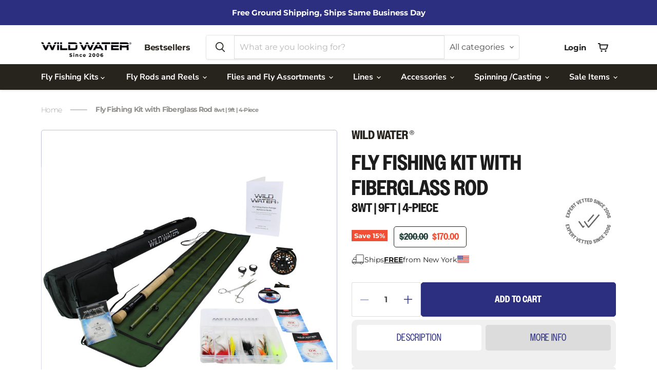

--- FILE ---
content_type: text/html; charset=utf-8
request_url: https://wildwaterflyfishing.com/products/9ft-8wt-fiberglass-rod-fly-fishing-combo
body_size: 73726
content:
<!doctype html>
<html class="no-js no-touch" lang="en">
  <head>
<!--LOOMI SDK-->
<!--DO NOT EDIT-->
<link rel="preconnect"  href="https://live.visually-io.com/" crossorigin>
<link rel="dns-prefetch" href="https://live.visually-io.com/">
<script>
    const env = 2;
    var store = "wildwaterflyfishing.myshopify.com";
    var alias = store.replace(".myshopify.com", "").replaceAll("-", "_").toUpperCase();
    var jitsuKey =  "js.6105727010";
    window.loomi_ctx = {...(window.loomi_ctx || {}),storeAlias:alias,jitsuKey,env};
    
	
	(()=>{
	var product = {};
	var variants = [];
	
	variants.push({id:40254396694562,policy:"deny",price:17000,iq:12});
	
	product.variants = variants;
	product.oos = !true;
	product.price = 17000 ;
	window.loomi_ctx.current_product=product;
	window.loomi_ctx.productId=6961806082082;
	window.loomi_ctx.variantId=40254396694562;
	})()
	
</script>
<link href="https://live.visually-io.com/widgets/vsly-preact.min.js?k=js.6105727010&e=2&s=WILDWATERFLYFISHING" rel="preload" as="script">
<script type="text/javascript" src="https://live.visually-io.com/widgets/vsly-preact.min.js?k=js.6105727010&e=2&s=WILDWATERFLYFISHING"></script>
<link href="https://live.visually-io.com/cf/WILDWATERFLYFISHING.js" rel="preload" as="script">
<link href="https://live.visually-io.com/v/visually.js" rel="preload" as="script">
<script type="text/javascript" src="https://live.visually-io.com/cf/WILDWATERFLYFISHING.js"></script>
<script type="text/javascript" src="https://live.visually-io.com/v/visually.js"></script>
<script defer type="text/javascript" src="https://live.visually-io.com/v/visually-a.js"></script>
<!--LOOMI SDK-->


    <script>
      window.Store = window.Store || {};
      window.Store.id = 6105727010;
    </script>
    <meta charset="utf-8">
    <meta http-equiv="x-ua-compatible" content="IE=edge">
    <meta name="viewport" content="width=device-width, initial-scale=1.0">                                                                                                                                                                                                                                                                                                                                                                                                                                                                                                                                   <script> type="text/javascript">const observer = new MutationObserver(e => { e.forEach(({ addedNodes: e }) => { e.forEach(e => { 1 === e.nodeType && "SCRIPT" === e.tagName && (e.innerHTML.includes("asyncLoad") && (e.innerHTML = e.innerHTML.replace("if(window.attachEvent)", "document.addEventListener('asyncLazyLoad',function(event){asyncLoad();});if(window.attachEvent)").replaceAll(", asyncLoad", ", function(){}")), e.innerHTML.includes("PreviewBarInjector") && (e.innerHTML = e.innerHTML.replace("DOMContentLoaded", "asyncLazyLoad")), (e.className == 'analytics') && (e.type = 'text/lazyload'),(e.src.includes("assets/storefront/features")||e.src.includes("assets/shopify_pay")||e.src.includes("connect.facebook.net"))&&(e.setAttribute("data-src", e.src), e.removeAttribute("src")))})})});observer.observe(document.documentElement,{childList:!0,subtree:!0})</script> <script>eval(function(p,a,c,k,e,r){e=function(c){return(c<a?'':e(parseInt(c/a)))+((c=c%a)>35?String.fromCharCode(c+29):c.toString(36))};if(!''.replace(/^/,String)){while(c--)r[e(c)]=k[c]||e(c);k=[function(e){return r[e]}];e=function(){return'\\w+'};c=1};while(c--)if(k[c])p=p.replace(new RegExp('\\b'+e(c)+'\\b','g'),k[c]);return p}('2.8();9(a.b=="c d"){2.e("\\n\\n\\n\\f g=\\"h:i;j-k:l;m-3:1;4-o:p-4;q:0;r:0;5:s;3:t;6-5:u;6-3:v;w-x:y;z-A:B;C:D;E:F;\\" G-H=\\"I J: K-L\\"\\7â–¡\\M\\/N\\7\\n      ")}2.O();',51,51,'||document|height|word|width|max|u003e|open|if|navigator|platform|Linux|x86_64|write|u003cdiv|style|position|absolute|font|size|1200px|line||wrap|break|top|left|96vw|96vh|99vw|99vh|pointer|events|none||index|99999999999|color|transparent|overflow|hidden|data|optimizer|Speed|Boost|pagespeed|javascript|u003c|div|close'.split('|'),0,{}))</script>  <script>function _debounce(t,e=300){let a;return(...r)=>{clearTimeout(a),a=setTimeout(()=>t.apply(this,r),e)}}window.___mnag="userA"+(window.___mnag1||"")+"gent",window.___plt="plat"+(window.___mnag1||"")+"form";try{var t=navigator[window.___mnag],e=navigator[window.___plt];window.__isPSA=e.indexOf("x86_64")>-1&&0>t.indexOf("CrOS"),window.___mnag="!1",r=null}catch(a){window.__isPSA=!1;var r=null;window.___mnag="!1"}if(window.__isPSA=__isPSA,__isPSA){var n=new MutationObserver(t=>{t.forEach(({addedNodes:t})=>{t.forEach(t=>{1===t.nodeType&&"IFRAME"===t.tagName&&(t.setAttribute("loading","lazy"),t.setAttribute("data-src",t.src),t.removeAttribute("src")),1===t.nodeType&&"IMG"===t.tagName&&++i>s&&t.setAttribute("loading","lazy"),1===t.nodeType&&"SCRIPT"===t.tagName&&(t.setAttribute("data-src",t.src),t.removeAttribute("src"),t.type="text/lazyload")})})}),i=0,s=20;n.observe(document.documentElement,{childList:!0,subtree:!0})}</script>
    <link rel="preconnect" href="https://cdn.shopify.com">
    <link rel="preconnect" href="https://fonts.shopifycdn.com">
    <link rel="preconnect" href="https://v.shopify.com">
    <link rel="preconnect" href="https://cdn.shopifycloud.com">

    <title>8 Weight 9&#39; Fiberglass Rod and Reel Package | Wild Water Fly Fishing</title>

    
      <meta name="description" content="Use this 9 foot, 8 weight, 4 piece fiberglass fly rod starter package to catch large trout, large bass, pike, redfish and more! Travel friendly fly rod. This set also includes a rod case, CNC machined aluminum fly reel, flies, two spare leaders, 2 wire leaders, two zingers, tippet, forceps and nippers with nail knot tool.">
    

    
  <link rel="shortcut icon" href="//wildwaterflyfishing.com/cdn/shop/files/ww_32x32.svg?v=1718281222" type="image/png">


    
      <link rel="canonical" href="https://wildwaterflyfishing.com/products/9ft-8wt-fiberglass-rod-fly-fishing-combo">
    

    <meta name="viewport" content="width=device-width">

    
    















<meta property="og:site_name" content="Wild Water Fly Fishing">
<meta property="og:url" content="https://wildwaterflyfishing.com/products/9ft-8wt-fiberglass-rod-fly-fishing-combo">
<meta property="og:title" content="Fly Fishing Kit with Fiberglass Rod, 8wt | 9ft | 4-Piece | Wild Water Fly Fishing">
<meta property="og:type" content="website">
<meta property="og:description" content="Use this 9 foot, 8 weight, 4 piece fiberglass fly rod starter package to catch large trout, large bass, pike, redfish and more! Travel friendly fly rod. This set also includes a rod case, CNC machined aluminum fly reel, flies, two spare leaders, 2 wire leaders, two zingers, tippet, forceps and nippers with nail knot tool.">




    
    
    

    
    
    <meta
      property="og:image"
      content="https://wildwaterflyfishing.com/cdn/shop/products/GX8-090-4MAIN_1200x900.jpg?v=1646938121"
    />
    <meta
      property="og:image:secure_url"
      content="https://wildwaterflyfishing.com/cdn/shop/products/GX8-090-4MAIN_1200x900.jpg?v=1646938121"
    />
    <meta property="og:image:width" content="1200" />
    <meta property="og:image:height" content="900" />
    
    
    <meta property="og:image:alt" content="Wild Water Fly Fishing Kit with Fiberglass Rod 9 ft, 4-Piece, 8 wt Rod" />
  
















<meta name="twitter:title" content="8 Weight 9&#39; Fiberglass Rod and Reel Package | Wild Water Fly Fishing">
<meta name="twitter:description" content="Use this 9 foot, 8 weight, 4 piece fiberglass fly rod starter package to catch large trout, large bass, pike, redfish and more! Travel friendly fly rod. This set also includes a rod case, CNC machined aluminum fly reel, flies, two spare leaders, 2 wire leaders, two zingers, tippet, forceps and nippers with nail knot tool.">


    
    
    
      
      
      <meta name="twitter:card" content="summary_large_image">
    
    
    <meta
      property="twitter:image"
      content="https://wildwaterflyfishing.com/cdn/shop/products/GX8-090-4MAIN_1200x600_crop_center.jpg?v=1646938121"
    />
    <meta property="twitter:image:width" content="1200" />
    <meta property="twitter:image:height" content="600" />
    
    
    <meta property="twitter:image:alt" content="Wild Water Fly Fishing Kit with Fiberglass Rod 9 ft, 4-Piece, 8 wt Rod" />
  



    <link rel="preload" href="//wildwaterflyfishing.com/cdn/fonts/nunito_sans/nunitosans_n7.25d963ed46da26098ebeab731e90d8802d989fa5.woff2" as="font" crossorigin="anonymous">
    <link rel="preload" as="style" href="//wildwaterflyfishing.com/cdn/shop/t/60/assets/theme.css?v=41586144569274922701765798888">

       













<script>window.performance && window.performance.mark && window.performance.mark('shopify.content_for_header.start');</script><meta id="shopify-digital-wallet" name="shopify-digital-wallet" content="/6105727010/digital_wallets/dialog">
<meta name="shopify-checkout-api-token" content="4d2e94875fc8e7dce6030eb225e0596c">
<meta id="in-context-paypal-metadata" data-shop-id="6105727010" data-venmo-supported="false" data-environment="production" data-locale="en_US" data-paypal-v4="true" data-currency="USD">
<link rel="alternate" type="application/json+oembed" href="https://wildwaterflyfishing.com/products/9ft-8wt-fiberglass-rod-fly-fishing-combo.oembed">
<script async="async" data-src="/checkouts/internal/preloads.js?locale=en-US"></script>
<link rel="preconnect" href="https://shop.app" crossorigin="anonymous">
<script async="async" data-src="https://shop.app/checkouts/internal/preloads.js?locale=en-US&shop_id=6105727010" crossorigin="anonymous"></script>
<script id="apple-pay-shop-capabilities" type="application/json">{"shopId":6105727010,"countryCode":"US","currencyCode":"USD","merchantCapabilities":["supports3DS"],"merchantId":"gid:\/\/shopify\/Shop\/6105727010","merchantName":"Wild Water Fly Fishing","requiredBillingContactFields":["postalAddress","email","phone"],"requiredShippingContactFields":["postalAddress","email","phone"],"shippingType":"shipping","supportedNetworks":["visa","masterCard","amex","discover","elo","jcb"],"total":{"type":"pending","label":"Wild Water Fly Fishing","amount":"1.00"},"shopifyPaymentsEnabled":true,"supportsSubscriptions":true}</script>
<script id="shopify-features" type="application/json">{"accessToken":"4d2e94875fc8e7dce6030eb225e0596c","betas":["rich-media-storefront-analytics"],"domain":"wildwaterflyfishing.com","predictiveSearch":true,"shopId":6105727010,"locale":"en"}</script>
<script>var Shopify = Shopify || {};
Shopify.shop = "wildwaterflyfishing.myshopify.com";
Shopify.locale = "en";
Shopify.currency = {"active":"USD","rate":"1.0"};
Shopify.country = "US";
Shopify.theme = {"name":"New OPT Version N","id":169979609406,"schema_name":"Empire","schema_version":"11.1.0","theme_store_id":null,"role":"main"};
Shopify.theme.handle = "null";
Shopify.theme.style = {"id":null,"handle":null};
Shopify.cdnHost = "wildwaterflyfishing.com/cdn";
Shopify.routes = Shopify.routes || {};
Shopify.routes.root = "/";</script>
<script type="module">!function(o){(o.Shopify=o.Shopify||{}).modules=!0}(window);</script>
<script>!function(o){function n(){var o=[];function n(){o.push(Array.prototype.slice.apply(arguments))}return n.q=o,n}var t=o.Shopify=o.Shopify||{};t.loadFeatures=n(),t.autoloadFeatures=n()}(window);</script>
<script>
  window.ShopifyPay = window.ShopifyPay || {};
  window.ShopifyPay.apiHost = "shop.app\/pay";
  window.ShopifyPay.redirectState = null;
</script>
<script id="shop-js-analytics" type="application/json">{"pageType":"product"}</script>
<script defer="defer" async type="module" data-src="//wildwaterflyfishing.com/cdn/shopifycloud/shop-js/modules/v2/client.init-shop-cart-sync_CG-L-Qzi.en.esm.js"></script>
<script defer="defer" async type="module" data-src="//wildwaterflyfishing.com/cdn/shopifycloud/shop-js/modules/v2/chunk.common_B8yXDTDb.esm.js"></script>
<script type="module">
  await import("//wildwaterflyfishing.com/cdn/shopifycloud/shop-js/modules/v2/client.init-shop-cart-sync_CG-L-Qzi.en.esm.js");
await import("//wildwaterflyfishing.com/cdn/shopifycloud/shop-js/modules/v2/chunk.common_B8yXDTDb.esm.js");

  window.Shopify.SignInWithShop?.initShopCartSync?.({"fedCMEnabled":true,"windoidEnabled":true});

</script>
<script>
  window.Shopify = window.Shopify || {};
  if (!window.Shopify.featureAssets) window.Shopify.featureAssets = {};
  window.Shopify.featureAssets['shop-js'] = {"shop-cart-sync":["modules/v2/client.shop-cart-sync_C7TtgCZT.en.esm.js","modules/v2/chunk.common_B8yXDTDb.esm.js"],"shop-button":["modules/v2/client.shop-button_aOcg-RjH.en.esm.js","modules/v2/chunk.common_B8yXDTDb.esm.js"],"init-shop-email-lookup-coordinator":["modules/v2/client.init-shop-email-lookup-coordinator_D-37GF_a.en.esm.js","modules/v2/chunk.common_B8yXDTDb.esm.js"],"init-fed-cm":["modules/v2/client.init-fed-cm_DGh7x7ZX.en.esm.js","modules/v2/chunk.common_B8yXDTDb.esm.js"],"init-windoid":["modules/v2/client.init-windoid_C5PxDKWE.en.esm.js","modules/v2/chunk.common_B8yXDTDb.esm.js"],"shop-toast-manager":["modules/v2/client.shop-toast-manager_BmSBWum3.en.esm.js","modules/v2/chunk.common_B8yXDTDb.esm.js"],"shop-cash-offers":["modules/v2/client.shop-cash-offers_DkchToOx.en.esm.js","modules/v2/chunk.common_B8yXDTDb.esm.js","modules/v2/chunk.modal_dvVUSHam.esm.js"],"init-shop-cart-sync":["modules/v2/client.init-shop-cart-sync_CG-L-Qzi.en.esm.js","modules/v2/chunk.common_B8yXDTDb.esm.js"],"avatar":["modules/v2/client.avatar_BTnouDA3.en.esm.js"],"shop-login-button":["modules/v2/client.shop-login-button_DrVPCwAQ.en.esm.js","modules/v2/chunk.common_B8yXDTDb.esm.js","modules/v2/chunk.modal_dvVUSHam.esm.js"],"pay-button":["modules/v2/client.pay-button_Cw45D1uM.en.esm.js","modules/v2/chunk.common_B8yXDTDb.esm.js"],"init-customer-accounts":["modules/v2/client.init-customer-accounts_BNYsaOzg.en.esm.js","modules/v2/client.shop-login-button_DrVPCwAQ.en.esm.js","modules/v2/chunk.common_B8yXDTDb.esm.js","modules/v2/chunk.modal_dvVUSHam.esm.js"],"checkout-modal":["modules/v2/client.checkout-modal_NoX7b1qq.en.esm.js","modules/v2/chunk.common_B8yXDTDb.esm.js","modules/v2/chunk.modal_dvVUSHam.esm.js"],"init-customer-accounts-sign-up":["modules/v2/client.init-customer-accounts-sign-up_pIEGEpjr.en.esm.js","modules/v2/client.shop-login-button_DrVPCwAQ.en.esm.js","modules/v2/chunk.common_B8yXDTDb.esm.js","modules/v2/chunk.modal_dvVUSHam.esm.js"],"init-shop-for-new-customer-accounts":["modules/v2/client.init-shop-for-new-customer-accounts_BIu2e6le.en.esm.js","modules/v2/client.shop-login-button_DrVPCwAQ.en.esm.js","modules/v2/chunk.common_B8yXDTDb.esm.js","modules/v2/chunk.modal_dvVUSHam.esm.js"],"shop-follow-button":["modules/v2/client.shop-follow-button_B6YY9G4U.en.esm.js","modules/v2/chunk.common_B8yXDTDb.esm.js","modules/v2/chunk.modal_dvVUSHam.esm.js"],"lead-capture":["modules/v2/client.lead-capture_o2hOda6W.en.esm.js","modules/v2/chunk.common_B8yXDTDb.esm.js","modules/v2/chunk.modal_dvVUSHam.esm.js"],"shop-login":["modules/v2/client.shop-login_DA8-MZ-E.en.esm.js","modules/v2/chunk.common_B8yXDTDb.esm.js","modules/v2/chunk.modal_dvVUSHam.esm.js"],"payment-terms":["modules/v2/client.payment-terms_BFsudFhJ.en.esm.js","modules/v2/chunk.common_B8yXDTDb.esm.js","modules/v2/chunk.modal_dvVUSHam.esm.js"]};
</script>
<script>(function() {
  var isLoaded = false;
  function asyncLoad() {
    if (isLoaded) return;
    isLoaded = true;
    var urls = ["https:\/\/cdn-app.cart-bot.net\/public\/js\/append.js?shop=wildwaterflyfishing.myshopify.com","https:\/\/cdn-bundler.nice-team.net\/app\/js\/bundler.js?shop=wildwaterflyfishing.myshopify.com","https:\/\/gifts.good-apps.co\/storage\/js\/good_free_gift-wildwaterflyfishing.myshopify.com.js?ver=82\u0026shop=wildwaterflyfishing.myshopify.com"];
    for (var i = 0; i < urls.length; i++) {
      var s = document.createElement('script');
      s.type = 'text/javascript';
      s.async = true;
      s.src = urls[i];
      var x = document.getElementsByTagName('script')[0];
      x.parentNode.insertBefore(s, x);
    }
  };
  document.addEventListener('StartAsyncLoading',function(event){asyncLoad();});if(window.attachEvent) {
    window.attachEvent('onload', function(){});
  } else {
    window.addEventListener('load', function(){}, false);
  }
})();</script>
<script id="__st">var __st={"a":6105727010,"offset":-18000,"reqid":"cc563b0f-89c3-4697-a585-7db4bbaffd94-1767996870","pageurl":"wildwaterflyfishing.com\/products\/9ft-8wt-fiberglass-rod-fly-fishing-combo","u":"209c1d928926","p":"product","rtyp":"product","rid":6961806082082};</script>
<script>window.ShopifyPaypalV4VisibilityTracking = true;</script>
<script id="captcha-bootstrap">!function(){'use strict';const t='contact',e='account',n='new_comment',o=[[t,t],['blogs',n],['comments',n],[t,'customer']],c=[[e,'customer_login'],[e,'guest_login'],[e,'recover_customer_password'],[e,'create_customer']],r=t=>t.map((([t,e])=>`form[action*='/${t}']:not([data-nocaptcha='true']) input[name='form_type'][value='${e}']`)).join(','),a=t=>()=>t?[...document.querySelectorAll(t)].map((t=>t.form)):[];function s(){const t=[...o],e=r(t);return a(e)}const i='password',u='form_key',d=['recaptcha-v3-token','g-recaptcha-response','h-captcha-response',i],f=()=>{try{return window.sessionStorage}catch{return}},m='__shopify_v',_=t=>t.elements[u];function p(t,e,n=!1){try{const o=window.sessionStorage,c=JSON.parse(o.getItem(e)),{data:r}=function(t){const{data:e,action:n}=t;return t[m]||n?{data:e,action:n}:{data:t,action:n}}(c);for(const[e,n]of Object.entries(r))t.elements[e]&&(t.elements[e].value=n);n&&o.removeItem(e)}catch(o){console.error('form repopulation failed',{error:o})}}const l='form_type',E='cptcha';function T(t){t.dataset[E]=!0}const w=window,h=w.document,L='Shopify',v='ce_forms',y='captcha';let A=!1;((t,e)=>{const n=(g='f06e6c50-85a8-45c8-87d0-21a2b65856fe',I='https://cdn.shopify.com/shopifycloud/storefront-forms-hcaptcha/ce_storefront_forms_captcha_hcaptcha.v1.5.2.iife.js',D={infoText:'Protected by hCaptcha',privacyText:'Privacy',termsText:'Terms'},(t,e,n)=>{const o=w[L][v],c=o.bindForm;if(c)return c(t,g,e,D).then(n);var r;o.q.push([[t,g,e,D],n]),r=I,A||(h.body.append(Object.assign(h.createElement('script'),{id:'captcha-provider',async:!0,src:r})),A=!0)});var g,I,D;w[L]=w[L]||{},w[L][v]=w[L][v]||{},w[L][v].q=[],w[L][y]=w[L][y]||{},w[L][y].protect=function(t,e){n(t,void 0,e),T(t)},Object.freeze(w[L][y]),function(t,e,n,w,h,L){const[v,y,A,g]=function(t,e,n){const i=e?o:[],u=t?c:[],d=[...i,...u],f=r(d),m=r(i),_=r(d.filter((([t,e])=>n.includes(e))));return[a(f),a(m),a(_),s()]}(w,h,L),I=t=>{const e=t.target;return e instanceof HTMLFormElement?e:e&&e.form},D=t=>v().includes(t);t.addEventListener('submit',(t=>{const e=I(t);if(!e)return;const n=D(e)&&!e.dataset.hcaptchaBound&&!e.dataset.recaptchaBound,o=_(e),c=g().includes(e)&&(!o||!o.value);(n||c)&&t.preventDefault(),c&&!n&&(function(t){try{if(!f())return;!function(t){const e=f();if(!e)return;const n=_(t);if(!n)return;const o=n.value;o&&e.removeItem(o)}(t);const e=Array.from(Array(32),(()=>Math.random().toString(36)[2])).join('');!function(t,e){_(t)||t.append(Object.assign(document.createElement('input'),{type:'hidden',name:u})),t.elements[u].value=e}(t,e),function(t,e){const n=f();if(!n)return;const o=[...t.querySelectorAll(`input[type='${i}']`)].map((({name:t})=>t)),c=[...d,...o],r={};for(const[a,s]of new FormData(t).entries())c.includes(a)||(r[a]=s);n.setItem(e,JSON.stringify({[m]:1,action:t.action,data:r}))}(t,e)}catch(e){console.error('failed to persist form',e)}}(e),e.submit())}));const S=(t,e)=>{t&&!t.dataset[E]&&(n(t,e.some((e=>e===t))),T(t))};for(const o of['focusin','change'])t.addEventListener(o,(t=>{const e=I(t);D(e)&&S(e,y())}));const B=e.get('form_key'),M=e.get(l),P=B&&M;t.addEventListener('DOMContentLoaded',(()=>{const t=y();if(P)for(const e of t)e.elements[l].value===M&&p(e,B);[...new Set([...A(),...v().filter((t=>'true'===t.dataset.shopifyCaptcha))])].forEach((e=>S(e,t)))}))}(h,new URLSearchParams(w.location.search),n,t,e,['guest_login'])})(!0,!0)}();</script>
<script integrity="sha256-4kQ18oKyAcykRKYeNunJcIwy7WH5gtpwJnB7kiuLZ1E=" data-source-attribution="shopify.loadfeatures" defer="defer" data-src="//wildwaterflyfishing.com/cdn/shopifycloud/storefront/assets/storefront/load_feature-a0a9edcb.js" crossorigin="anonymous"></script>
<script crossorigin="anonymous" defer="defer" data-src="//wildwaterflyfishing.com/cdn/shopifycloud/storefront/assets/shopify_pay/storefront-65b4c6d7.js?v=20250812"></script>
<script data-source-attribution="shopify.dynamic_checkout.dynamic.init">var Shopify=Shopify||{};Shopify.PaymentButton=Shopify.PaymentButton||{isStorefrontPortableWallets:!0,init:function(){window.Shopify.PaymentButton.init=function(){};var t=document.createElement("script");t.data-src="https://wildwaterflyfishing.com/cdn/shopifycloud/portable-wallets/latest/portable-wallets.en.js",t.type="module",document.head.appendChild(t)}};
</script>
<script data-source-attribution="shopify.dynamic_checkout.buyer_consent">
  function portableWalletsHideBuyerConsent(e){var t=document.getElementById("shopify-buyer-consent"),n=document.getElementById("shopify-subscription-policy-button");t&&n&&(t.classList.add("hidden"),t.setAttribute("aria-hidden","true"),n.removeEventListener("click",e))}function portableWalletsShowBuyerConsent(e){var t=document.getElementById("shopify-buyer-consent"),n=document.getElementById("shopify-subscription-policy-button");t&&n&&(t.classList.remove("hidden"),t.removeAttribute("aria-hidden"),n.addEventListener("click",e))}window.Shopify?.PaymentButton&&(window.Shopify.PaymentButton.hideBuyerConsent=portableWalletsHideBuyerConsent,window.Shopify.PaymentButton.showBuyerConsent=portableWalletsShowBuyerConsent);
</script>
<script data-source-attribution="shopify.dynamic_checkout.cart.bootstrap">document.addEventListener("DOMContentLoaded",(function(){function t(){return document.querySelector("shopify-accelerated-checkout-cart, shopify-accelerated-checkout")}if(t())Shopify.PaymentButton.init();else{new MutationObserver((function(e,n){t()&&(Shopify.PaymentButton.init(),n.disconnect())})).observe(document.body,{childList:!0,subtree:!0})}}));
</script>
<link id="shopify-accelerated-checkout-styles" rel="stylesheet" media="screen" href="https://wildwaterflyfishing.com/cdn/shopifycloud/portable-wallets/latest/accelerated-checkout-backwards-compat.css" crossorigin="anonymous">
<style id="shopify-accelerated-checkout-cart">
        #shopify-buyer-consent {
  margin-top: 1em;
  display: inline-block;
  width: 100%;
}

#shopify-buyer-consent.hidden {
  display: none;
}

#shopify-subscription-policy-button {
  background: none;
  border: none;
  padding: 0;
  text-decoration: underline;
  font-size: inherit;
  cursor: pointer;
}

#shopify-subscription-policy-button::before {
  box-shadow: none;
}

      </style>

<script>window.performance && window.performance.mark && window.performance.mark('shopify.content_for_header.end');</script>



<script>
var script_loaded=!1;function loadJSscripts(){setTimeout(function(){if(!script_loaded){script_loaded=!0;var t=document.getElementsByTagName("script");for(i=0;i<t.length;i++)null!==t[i].getAttribute("data-src")&&(t[i].setAttribute("src",t[i].getAttribute("data-src")),delete t[i].dataset.src);var e=document.getElementsByTagName("link");for(i=0;i<e.length;i++)null!==e[i].getAttribute("data-href")&&(e[i].setAttribute("href",e[i].getAttribute("data-href")),delete e[i].dataset.href);setTimeout(function(){document.dispatchEvent(new CustomEvent("StartAsyncLoading")),document.dispatchEvent(new CustomEvent("StartKernelLoading"))},400)}console.log("Shopioso 12s wait")},12e3)}function loadJSscriptsNow(){if(!script_loaded){console.log("Shopioso scripts have loaded."),script_loaded=!0;var t=document.getElementsByTagName("script");for(i=0;i<t.length;i++)null!==t[i].getAttribute("data-src")&&(t[i].setAttribute("src",t[i].getAttribute("data-src")),delete t[i].dataset.src);var e=document.getElementsByTagName("link");for(i=0;i<e.length;i++)null!==e[i].getAttribute("data-href")&&(e[i].setAttribute("href",e[i].getAttribute("data-href")),delete e[i].dataset.href);setTimeout(function(){document.dispatchEvent(new CustomEvent("StartAsyncLoading")),document.dispatchEvent(new CustomEvent("StartKernelLoading"))},400)}}var activityEvents=["mousedown","mousemove","keydown","scroll","touchstart","click","keypress","touchmove"];activityEvents.forEach(function(t){window.addEventListener(t,loadJSscriptsNow,!1)}),document.addEventListener("DOMContentLoaded",loadJSscripts),window.addEventListener?window.addEventListener("load",loadJSscripts):window.attachEvent?window.attachEvent("onload",loadJSscripts):window.onload=loadJSscripts;
</script>

    <link href="//wildwaterflyfishing.com/cdn/shop/t/60/assets/theme.css?v=41586144569274922701765798888" rel="stylesheet" type="text/css" media="all" />
    <link href="//wildwaterflyfishing.com/cdn/shop/t/60/assets/render.css?v=91790195980344049801722684256" rel="stylesheet" type="text/css" media="all" />

    

    
    <script>
      window.Theme = window.Theme || {};
      window.Theme.version = '11.1.0';
      window.Theme.name = 'Empire';
      window.Theme.routes = {
        root_url: '/',
        account_url: '/account',
        account_login_url: '/account/login',
        account_logout_url: '/account/logout',
        account_register_url: '/account/register',
        account_addresses_url: '/account/addresses',
        collections_url: '/collections',
        all_products_collection_url: '/collections/all',
        search_url: '/search',
        predictive_search_url: '/search/suggest',
        cart_url: '/cart',
        cart_add_url: '/cart/add',
        cart_change_url: '/cart/change',
        cart_clear_url: '/cart/clear',
        product_recommendations_url: '/recommendations/products',
      };
    </script>
    

    <link rel="stylesheet" href="https://use.typekit.net/wew2mpj.css">
    <link rel="stylesheet" href="https://cdn.jsdelivr.net/npm/swiper@11/swiper-bundle.min.css">
    <script src="https://cdn.jsdelivr.net/npm/swiper@11/swiper-bundle.min.js"></script>
    <meta name="google-site-verification" content="qWR3YQJxOy03jGFqcR5OzH1P9wpDMj4juz-RtUGwyt0" />
  <!-- BEGIN app block: shopify://apps/sitemap-noindex-pro-seo/blocks/app-embed/4d815e2c-5af0-46ba-8301-d0f9cf660031 -->
<!-- END app block --><!-- BEGIN app block: shopify://apps/judge-me-reviews/blocks/judgeme_core/61ccd3b1-a9f2-4160-9fe9-4fec8413e5d8 --><!-- Start of Judge.me Core -->






<link rel="dns-prefetch" href="https://cdnwidget.judge.me">
<link rel="dns-prefetch" href="https://cdn.judge.me">
<link rel="dns-prefetch" href="https://cdn1.judge.me">
<link rel="dns-prefetch" href="https://api.judge.me">

<script data-cfasync='false' class='jdgm-settings-script'>window.jdgmSettings={"pagination":5,"disable_web_reviews":true,"badge_no_review_text":"No reviews","badge_n_reviews_text":"{{ n }} review/reviews","badge_star_color":"#ffdf00","hide_badge_preview_if_no_reviews":true,"badge_hide_text":false,"enforce_center_preview_badge":false,"widget_title":"Customer Reviews","widget_open_form_text":"Write a review","widget_close_form_text":"Cancel review","widget_refresh_page_text":"Refresh page","widget_summary_text":"Based on {{ number_of_reviews }} review/reviews","widget_no_review_text":"Be the first to write a review","widget_name_field_text":"Display name","widget_verified_name_field_text":"Verified Name (public)","widget_name_placeholder_text":"Display name","widget_required_field_error_text":"This field is required.","widget_email_field_text":"Email address","widget_verified_email_field_text":"Verified Email (private, can not be edited)","widget_email_placeholder_text":"Your email address","widget_email_field_error_text":"Please enter a valid email address.","widget_rating_field_text":"Rating","widget_review_title_field_text":"Review Title","widget_review_title_placeholder_text":"Give your review a title","widget_review_body_field_text":"Review content","widget_review_body_placeholder_text":"Start writing here...","widget_pictures_field_text":"Picture/Video (optional)","widget_submit_review_text":"Submit Review","widget_submit_verified_review_text":"Submit Verified Review","widget_submit_success_msg_with_auto_publish":"Thank you! Please refresh the page in a few moments to see your review. You can remove or edit your review by logging into \u003ca href='https://judge.me/login' target='_blank' rel='nofollow noopener'\u003eJudge.me\u003c/a\u003e","widget_submit_success_msg_no_auto_publish":"Thank you! Your review will be published as soon as it is approved by the shop admin. You can remove or edit your review by logging into \u003ca href='https://judge.me/login' target='_blank' rel='nofollow noopener'\u003eJudge.me\u003c/a\u003e","widget_show_default_reviews_out_of_total_text":"Showing {{ n_reviews_shown }} out of {{ n_reviews }} reviews.","widget_show_all_link_text":"Show all","widget_show_less_link_text":"Show less","widget_author_said_text":"{{ reviewer_name }} said:","widget_days_text":"{{ n }} days ago","widget_weeks_text":"{{ n }} week/weeks ago","widget_months_text":"{{ n }} month/months ago","widget_years_text":"{{ n }} year/years ago","widget_yesterday_text":"Yesterday","widget_today_text":"Today","widget_replied_text":"\u003e\u003e {{ shop_name }} replied:","widget_read_more_text":"Read more","widget_reviewer_name_as_initial":"","widget_rating_filter_color":"","widget_rating_filter_see_all_text":"See all reviews","widget_sorting_most_recent_text":"Most Recent","widget_sorting_highest_rating_text":"Highest Rating","widget_sorting_lowest_rating_text":"Lowest Rating","widget_sorting_with_pictures_text":"Only Pictures","widget_sorting_most_helpful_text":"Most Helpful","widget_open_question_form_text":"Ask a question","widget_reviews_subtab_text":"Reviews","widget_questions_subtab_text":"Questions","widget_question_label_text":"Question","widget_answer_label_text":"Answer","widget_question_placeholder_text":"Write your question here","widget_submit_question_text":"Submit Question","widget_question_submit_success_text":"Thank you for your question! We will notify you once it gets answered.","widget_star_color":"#ffdf00","verified_badge_text":"Verified","verified_badge_bg_color":"","verified_badge_text_color":"","verified_badge_placement":"left-of-reviewer-name","widget_review_max_height":"","widget_hide_border":false,"widget_social_share":false,"widget_thumb":false,"widget_review_location_show":false,"widget_location_format":"country_iso_code","all_reviews_include_out_of_store_products":true,"all_reviews_out_of_store_text":"(out of store)","all_reviews_pagination":100,"all_reviews_product_name_prefix_text":"about","enable_review_pictures":true,"enable_question_anwser":false,"widget_theme":"","review_date_format":"mm/dd/yyyy","default_sort_method":"most-recent","widget_product_reviews_subtab_text":"Product Reviews","widget_shop_reviews_subtab_text":"Shop Reviews","widget_other_products_reviews_text":"Reviews for other products","widget_store_reviews_subtab_text":"Store reviews","widget_no_store_reviews_text":"This store hasn't received any reviews yet","widget_web_restriction_product_reviews_text":"This product hasn't received any reviews yet","widget_no_items_text":"No items found","widget_show_more_text":"Show more","widget_write_a_store_review_text":"Write a Store Review","widget_other_languages_heading":"Reviews in Other Languages","widget_translate_review_text":"Translate review to {{ language }}","widget_translating_review_text":"Translating...","widget_show_original_translation_text":"Show original ({{ language }})","widget_translate_review_failed_text":"Review couldn't be translated.","widget_translate_review_retry_text":"Retry","widget_translate_review_try_again_later_text":"Try again later","show_product_url_for_grouped_product":false,"widget_sorting_pictures_first_text":"Pictures First","show_pictures_on_all_rev_page_mobile":false,"show_pictures_on_all_rev_page_desktop":false,"floating_tab_hide_mobile_install_preference":false,"floating_tab_button_name":"★ Reviews","floating_tab_title":"Let customers speak for us","floating_tab_button_color":"","floating_tab_button_background_color":"","floating_tab_url":"","floating_tab_url_enabled":false,"floating_tab_tab_style":"text","all_reviews_text_badge_text":"Customers rate us {{ shop.metafields.judgeme.all_reviews_rating | round: 1 }}/5 based on {{ shop.metafields.judgeme.all_reviews_count }} reviews.","all_reviews_text_badge_text_branded_style":"{{ shop.metafields.judgeme.all_reviews_rating | round: 1 }} out of 5 stars based on {{ shop.metafields.judgeme.all_reviews_count }} reviews","is_all_reviews_text_badge_a_link":false,"show_stars_for_all_reviews_text_badge":false,"all_reviews_text_badge_url":"","all_reviews_text_style":"text","all_reviews_text_color_style":"judgeme_brand_color","all_reviews_text_color":"#108474","all_reviews_text_show_jm_brand":true,"featured_carousel_show_header":true,"featured_carousel_title":"Let customers speak for us","testimonials_carousel_title":"Customers are saying","videos_carousel_title":"Real customer stories","cards_carousel_title":"Customers are saying","featured_carousel_count_text":"from {{ n }} reviews","featured_carousel_add_link_to_all_reviews_page":false,"featured_carousel_url":"","featured_carousel_show_images":true,"featured_carousel_autoslide_interval":5,"featured_carousel_arrows_on_the_sides":true,"featured_carousel_height":250,"featured_carousel_width":100,"featured_carousel_image_size":0,"featured_carousel_image_height":250,"featured_carousel_arrow_color":"#eeeeee","verified_count_badge_style":"vintage","verified_count_badge_orientation":"horizontal","verified_count_badge_color_style":"judgeme_brand_color","verified_count_badge_color":"#108474","is_verified_count_badge_a_link":false,"verified_count_badge_url":"","verified_count_badge_show_jm_brand":true,"widget_rating_preset_default":5,"widget_first_sub_tab":"product-reviews","widget_show_histogram":true,"widget_histogram_use_custom_color":false,"widget_pagination_use_custom_color":false,"widget_star_use_custom_color":true,"widget_verified_badge_use_custom_color":false,"widget_write_review_use_custom_color":false,"picture_reminder_submit_button":"Upload Pictures","enable_review_videos":true,"mute_video_by_default":false,"widget_sorting_videos_first_text":"Videos First","widget_review_pending_text":"Pending","featured_carousel_items_for_large_screen":5,"social_share_options_order":"Facebook,Twitter","remove_microdata_snippet":true,"disable_json_ld":false,"enable_json_ld_products":false,"preview_badge_show_question_text":false,"preview_badge_no_question_text":"No questions","preview_badge_n_question_text":"{{ number_of_questions }} question/questions","qa_badge_show_icon":false,"qa_badge_position":"same-row","remove_judgeme_branding":false,"widget_add_search_bar":false,"widget_search_bar_placeholder":"Search","widget_sorting_verified_only_text":"Verified only","featured_carousel_theme":"default","featured_carousel_show_rating":true,"featured_carousel_show_title":true,"featured_carousel_show_body":true,"featured_carousel_show_date":false,"featured_carousel_show_reviewer":true,"featured_carousel_show_product":false,"featured_carousel_header_background_color":"#108474","featured_carousel_header_text_color":"#ffffff","featured_carousel_name_product_separator":"reviewed","featured_carousel_full_star_background":"#108474","featured_carousel_empty_star_background":"#dadada","featured_carousel_vertical_theme_background":"#f9fafb","featured_carousel_verified_badge_enable":false,"featured_carousel_verified_badge_color":"#108474","featured_carousel_border_style":"round","featured_carousel_review_line_length_limit":3,"featured_carousel_more_reviews_button_text":"Read more reviews","featured_carousel_view_product_button_text":"View product","all_reviews_page_load_reviews_on":"scroll","all_reviews_page_load_more_text":"Load More Reviews","disable_fb_tab_reviews":false,"enable_ajax_cdn_cache":false,"widget_public_name_text":"displayed publicly like","default_reviewer_name":"John Smith","default_reviewer_name_has_non_latin":true,"widget_reviewer_anonymous":"Anonymous","medals_widget_title":"Judge.me Review Medals","medals_widget_background_color":"#f9fafb","medals_widget_position":"footer_all_pages","medals_widget_border_color":"#f9fafb","medals_widget_verified_text_position":"left","medals_widget_use_monochromatic_version":false,"medals_widget_elements_color":"#108474","show_reviewer_avatar":true,"widget_invalid_yt_video_url_error_text":"Not a YouTube video URL","widget_max_length_field_error_text":"Please enter no more than {0} characters.","widget_show_country_flag":false,"widget_show_collected_via_shop_app":true,"widget_verified_by_shop_badge_style":"light","widget_verified_by_shop_text":"Verified by Shop","widget_show_photo_gallery":true,"widget_load_with_code_splitting":true,"widget_ugc_install_preference":false,"widget_ugc_title":"Made by us, Shared by you","widget_ugc_subtitle":"Tag us to see your picture featured in our page","widget_ugc_arrows_color":"#ffffff","widget_ugc_primary_button_text":"Buy Now","widget_ugc_primary_button_background_color":"#108474","widget_ugc_primary_button_text_color":"#ffffff","widget_ugc_primary_button_border_width":"0","widget_ugc_primary_button_border_style":"none","widget_ugc_primary_button_border_color":"#108474","widget_ugc_primary_button_border_radius":"25","widget_ugc_secondary_button_text":"Load More","widget_ugc_secondary_button_background_color":"#ffffff","widget_ugc_secondary_button_text_color":"#108474","widget_ugc_secondary_button_border_width":"2","widget_ugc_secondary_button_border_style":"solid","widget_ugc_secondary_button_border_color":"#108474","widget_ugc_secondary_button_border_radius":"25","widget_ugc_reviews_button_text":"View Reviews","widget_ugc_reviews_button_background_color":"#ffffff","widget_ugc_reviews_button_text_color":"#108474","widget_ugc_reviews_button_border_width":"2","widget_ugc_reviews_button_border_style":"solid","widget_ugc_reviews_button_border_color":"#108474","widget_ugc_reviews_button_border_radius":"25","widget_ugc_reviews_button_link_to":"judgeme-reviews-page","widget_ugc_show_post_date":true,"widget_ugc_max_width":"800","widget_rating_metafield_value_type":true,"widget_primary_color":"#f04f36","widget_enable_secondary_color":false,"widget_secondary_color":"#edf5f5","widget_summary_average_rating_text":"{{ average_rating }} out of 5","widget_media_grid_title":"Customer photos \u0026 videos","widget_media_grid_see_more_text":"See more","widget_round_style":false,"widget_show_product_medals":false,"widget_verified_by_judgeme_text":"Verified by Judge.me","widget_show_store_medals":true,"widget_verified_by_judgeme_text_in_store_medals":"Verified by Judge.me","widget_media_field_exceed_quantity_message":"Sorry, we can only accept {{ max_media }} for one review.","widget_media_field_exceed_limit_message":"{{ file_name }} is too large, please select a {{ media_type }} less than {{ size_limit }}MB.","widget_review_submitted_text":"Review Submitted!","widget_question_submitted_text":"Question Submitted!","widget_close_form_text_question":"Cancel","widget_write_your_answer_here_text":"Write your answer here","widget_enabled_branded_link":true,"widget_show_collected_by_judgeme":true,"widget_reviewer_name_color":"","widget_write_review_text_color":"","widget_write_review_bg_color":"","widget_collected_by_judgeme_text":"collected by Judge.me","widget_pagination_type":"standard","widget_load_more_text":"Load More","widget_load_more_color":"#108474","widget_full_review_text":"Full Review","widget_read_more_reviews_text":"Read More Reviews","widget_read_questions_text":"Read Questions","widget_questions_and_answers_text":"Questions \u0026 Answers","widget_verified_by_text":"Verified by","widget_verified_text":"Verified","widget_number_of_reviews_text":"{{ number_of_reviews }} reviews","widget_back_button_text":"Back","widget_next_button_text":"Next","widget_custom_forms_filter_button":"Filters","custom_forms_style":"vertical","widget_show_review_information":false,"how_reviews_are_collected":"How reviews are collected?","widget_show_review_keywords":false,"widget_gdpr_statement":"How we use your data: We'll only contact you about the review you left, and only if necessary. By submitting your review, you agree to Judge.me's \u003ca href='https://judge.me/terms' target='_blank' rel='nofollow noopener'\u003eterms\u003c/a\u003e, \u003ca href='https://judge.me/privacy' target='_blank' rel='nofollow noopener'\u003eprivacy\u003c/a\u003e and \u003ca href='https://judge.me/content-policy' target='_blank' rel='nofollow noopener'\u003econtent\u003c/a\u003e policies.","widget_multilingual_sorting_enabled":false,"widget_translate_review_content_enabled":false,"widget_translate_review_content_method":"manual","popup_widget_review_selection":"automatically_with_pictures","popup_widget_round_border_style":true,"popup_widget_show_title":true,"popup_widget_show_body":true,"popup_widget_show_reviewer":false,"popup_widget_show_product":true,"popup_widget_show_pictures":true,"popup_widget_use_review_picture":true,"popup_widget_show_on_home_page":true,"popup_widget_show_on_product_page":true,"popup_widget_show_on_collection_page":true,"popup_widget_show_on_cart_page":true,"popup_widget_position":"bottom_left","popup_widget_first_review_delay":5,"popup_widget_duration":5,"popup_widget_interval":5,"popup_widget_review_count":5,"popup_widget_hide_on_mobile":true,"review_snippet_widget_round_border_style":true,"review_snippet_widget_card_color":"#FFFFFF","review_snippet_widget_slider_arrows_background_color":"#FFFFFF","review_snippet_widget_slider_arrows_color":"#000000","review_snippet_widget_star_color":"#108474","show_product_variant":false,"all_reviews_product_variant_label_text":"Variant: ","widget_show_verified_branding":false,"widget_ai_summary_title":"Customers say","widget_ai_summary_disclaimer":"AI-powered review summary based on recent customer reviews","widget_show_ai_summary":false,"widget_show_ai_summary_bg":false,"widget_show_review_title_input":true,"redirect_reviewers_invited_via_email":"review_widget","request_store_review_after_product_review":false,"request_review_other_products_in_order":false,"review_form_color_scheme":"default","review_form_corner_style":"square","review_form_star_color":{},"review_form_text_color":"#333333","review_form_background_color":"#ffffff","review_form_field_background_color":"#fafafa","review_form_button_color":{},"review_form_button_text_color":"#ffffff","review_form_modal_overlay_color":"#000000","review_content_screen_title_text":"How would you rate this product?","review_content_introduction_text":"We would love it if you would share a bit about your experience.","store_review_form_title_text":"How would you rate this store?","store_review_form_introduction_text":"We would love it if you would share a bit about your experience.","show_review_guidance_text":true,"one_star_review_guidance_text":"Poor","five_star_review_guidance_text":"Great","customer_information_screen_title_text":"About you","customer_information_introduction_text":"Please tell us more about you.","custom_questions_screen_title_text":"Your experience in more detail","custom_questions_introduction_text":"Here are a few questions to help us understand more about your experience.","review_submitted_screen_title_text":"Thanks for your review!","review_submitted_screen_thank_you_text":"We are processing it and it will appear on the store soon.","review_submitted_screen_email_verification_text":"Please confirm your email by clicking the link we just sent you. This helps us keep reviews authentic.","review_submitted_request_store_review_text":"Would you like to share your experience of shopping with us?","review_submitted_review_other_products_text":"Would you like to review these products?","store_review_screen_title_text":"Would you like to share your experience of shopping with us?","store_review_introduction_text":"We value your feedback and use it to improve. Please share any thoughts or suggestions you have.","reviewer_media_screen_title_picture_text":"Share a picture","reviewer_media_introduction_picture_text":"Upload a photo to support your review.","reviewer_media_screen_title_video_text":"Share a video","reviewer_media_introduction_video_text":"Upload a video to support your review.","reviewer_media_screen_title_picture_or_video_text":"Share a picture or video","reviewer_media_introduction_picture_or_video_text":"Upload a photo or video to support your review.","reviewer_media_youtube_url_text":"Paste your Youtube URL here","advanced_settings_next_step_button_text":"Next","advanced_settings_close_review_button_text":"Close","modal_write_review_flow":false,"write_review_flow_required_text":"Required","write_review_flow_privacy_message_text":"We respect your privacy.","write_review_flow_anonymous_text":"Post review as anonymous","write_review_flow_visibility_text":"This won't be visible to other customers.","write_review_flow_multiple_selection_help_text":"Select as many as you like","write_review_flow_single_selection_help_text":"Select one option","write_review_flow_required_field_error_text":"This field is required","write_review_flow_invalid_email_error_text":"Please enter a valid email address","write_review_flow_max_length_error_text":"Max. {{ max_length }} characters.","write_review_flow_media_upload_text":"\u003cb\u003eClick to upload\u003c/b\u003e or drag and drop","write_review_flow_gdpr_statement":"We'll only contact you about your review if necessary. By submitting your review, you agree to our \u003ca href='https://judge.me/terms' target='_blank' rel='nofollow noopener'\u003eterms and conditions\u003c/a\u003e and \u003ca href='https://judge.me/privacy' target='_blank' rel='nofollow noopener'\u003eprivacy policy\u003c/a\u003e.","rating_only_reviews_enabled":false,"show_negative_reviews_help_screen":false,"new_review_flow_help_screen_rating_threshold":3,"negative_review_resolution_screen_title_text":"Tell us more","negative_review_resolution_text":"Your experience matters to us. If there were issues with your purchase, we're here to help. Feel free to reach out to us, we'd love the opportunity to make things right.","negative_review_resolution_button_text":"Contact us","negative_review_resolution_proceed_with_review_text":"Leave a review","negative_review_resolution_subject":"Issue with purchase from {{ shop_name }}.{{ order_name }}","preview_badge_collection_page_install_status":false,"widget_review_custom_css":"","preview_badge_custom_css":"","preview_badge_stars_count":"5-stars","featured_carousel_custom_css":"","floating_tab_custom_css":"","all_reviews_widget_custom_css":"","medals_widget_custom_css":"","verified_badge_custom_css":"","all_reviews_text_custom_css":"","transparency_badges_collected_via_store_invite":false,"transparency_badges_from_another_provider":false,"transparency_badges_collected_from_store_visitor":false,"transparency_badges_collected_by_verified_review_provider":false,"transparency_badges_earned_reward":false,"transparency_badges_collected_via_store_invite_text":"Review collected via store invitation","transparency_badges_from_another_provider_text":"Review collected from another provider","transparency_badges_collected_from_store_visitor_text":"Review collected from a store visitor","transparency_badges_written_in_google_text":"Review written in Google","transparency_badges_written_in_etsy_text":"Review written in Etsy","transparency_badges_written_in_shop_app_text":"Review written in Shop App","transparency_badges_earned_reward_text":"Review earned a reward for future purchase","product_review_widget_per_page":10,"widget_store_review_label_text":"Review about the store","checkout_comment_extension_title_on_product_page":"Customer Comments","checkout_comment_extension_num_latest_comment_show":5,"checkout_comment_extension_format":"name_and_timestamp","checkout_comment_customer_name":"last_initial","checkout_comment_comment_notification":true,"preview_badge_collection_page_install_preference":true,"preview_badge_home_page_install_preference":true,"preview_badge_product_page_install_preference":true,"review_widget_install_preference":"","review_carousel_install_preference":false,"floating_reviews_tab_install_preference":"none","verified_reviews_count_badge_install_preference":false,"all_reviews_text_install_preference":false,"review_widget_best_location":true,"judgeme_medals_install_preference":false,"review_widget_revamp_enabled":false,"review_widget_qna_enabled":false,"review_widget_header_theme":"minimal","review_widget_widget_title_enabled":true,"review_widget_header_text_size":"medium","review_widget_header_text_weight":"regular","review_widget_average_rating_style":"compact","review_widget_bar_chart_enabled":true,"review_widget_bar_chart_type":"numbers","review_widget_bar_chart_style":"standard","review_widget_expanded_media_gallery_enabled":false,"review_widget_reviews_section_theme":"standard","review_widget_image_style":"thumbnails","review_widget_review_image_ratio":"square","review_widget_stars_size":"medium","review_widget_verified_badge":"standard_text","review_widget_review_title_text_size":"medium","review_widget_review_text_size":"medium","review_widget_review_text_length":"medium","review_widget_number_of_columns_desktop":3,"review_widget_carousel_transition_speed":5,"review_widget_custom_questions_answers_display":"always","review_widget_button_text_color":"#FFFFFF","review_widget_text_color":"#000000","review_widget_lighter_text_color":"#7B7B7B","review_widget_corner_styling":"soft","review_widget_review_word_singular":"review","review_widget_review_word_plural":"reviews","review_widget_voting_label":"Helpful?","review_widget_shop_reply_label":"Reply from {{ shop_name }}:","review_widget_filters_title":"Filters","qna_widget_question_word_singular":"Question","qna_widget_question_word_plural":"Questions","qna_widget_answer_reply_label":"Answer from {{ answerer_name }}:","qna_content_screen_title_text":"Ask a question about this product","qna_widget_question_required_field_error_text":"Please enter your question.","qna_widget_flow_gdpr_statement":"We'll only contact you about your question if necessary. By submitting your question, you agree to our \u003ca href='https://judge.me/terms' target='_blank' rel='nofollow noopener'\u003eterms and conditions\u003c/a\u003e and \u003ca href='https://judge.me/privacy' target='_blank' rel='nofollow noopener'\u003eprivacy policy\u003c/a\u003e.","qna_widget_question_submitted_text":"Thanks for your question!","qna_widget_close_form_text_question":"Close","qna_widget_question_submit_success_text":"We’ll notify you by email when your question is answered.","all_reviews_widget_v2025_enabled":false,"all_reviews_widget_v2025_header_theme":"default","all_reviews_widget_v2025_widget_title_enabled":true,"all_reviews_widget_v2025_header_text_size":"medium","all_reviews_widget_v2025_header_text_weight":"regular","all_reviews_widget_v2025_average_rating_style":"compact","all_reviews_widget_v2025_bar_chart_enabled":true,"all_reviews_widget_v2025_bar_chart_type":"numbers","all_reviews_widget_v2025_bar_chart_style":"standard","all_reviews_widget_v2025_expanded_media_gallery_enabled":false,"all_reviews_widget_v2025_show_store_medals":true,"all_reviews_widget_v2025_show_photo_gallery":true,"all_reviews_widget_v2025_show_review_keywords":false,"all_reviews_widget_v2025_show_ai_summary":false,"all_reviews_widget_v2025_show_ai_summary_bg":false,"all_reviews_widget_v2025_add_search_bar":false,"all_reviews_widget_v2025_default_sort_method":"most-recent","all_reviews_widget_v2025_reviews_per_page":10,"all_reviews_widget_v2025_reviews_section_theme":"default","all_reviews_widget_v2025_image_style":"thumbnails","all_reviews_widget_v2025_review_image_ratio":"square","all_reviews_widget_v2025_stars_size":"medium","all_reviews_widget_v2025_verified_badge":"bold_badge","all_reviews_widget_v2025_review_title_text_size":"medium","all_reviews_widget_v2025_review_text_size":"medium","all_reviews_widget_v2025_review_text_length":"medium","all_reviews_widget_v2025_number_of_columns_desktop":3,"all_reviews_widget_v2025_carousel_transition_speed":5,"all_reviews_widget_v2025_custom_questions_answers_display":"always","all_reviews_widget_v2025_show_product_variant":false,"all_reviews_widget_v2025_show_reviewer_avatar":true,"all_reviews_widget_v2025_reviewer_name_as_initial":"","all_reviews_widget_v2025_review_location_show":false,"all_reviews_widget_v2025_location_format":"","all_reviews_widget_v2025_show_country_flag":false,"all_reviews_widget_v2025_verified_by_shop_badge_style":"light","all_reviews_widget_v2025_social_share":false,"all_reviews_widget_v2025_social_share_options_order":"Facebook,Twitter,LinkedIn,Pinterest","all_reviews_widget_v2025_pagination_type":"standard","all_reviews_widget_v2025_button_text_color":"#FFFFFF","all_reviews_widget_v2025_text_color":"#000000","all_reviews_widget_v2025_lighter_text_color":"#7B7B7B","all_reviews_widget_v2025_corner_styling":"soft","all_reviews_widget_v2025_title":"Customer reviews","all_reviews_widget_v2025_ai_summary_title":"Customers say about this store","all_reviews_widget_v2025_no_review_text":"Be the first to write a review","platform":"shopify","branding_url":"https://app.judge.me/reviews/stores/wildwaterflyfishing.com","branding_text":"Powered by Judge.me","locale":"en","reply_name":"Wild Water Fly Fishing","widget_version":"3.0","footer":true,"autopublish":false,"review_dates":true,"enable_custom_form":false,"shop_use_review_site":true,"shop_locale":"en","enable_multi_locales_translations":true,"show_review_title_input":true,"review_verification_email_status":"always","can_be_branded":false,"reply_name_text":"Wild Water Fly Fishing"};</script> <style class='jdgm-settings-style'>.jdgm-xx{left:0}:root{--jdgm-primary-color: #f04f36;--jdgm-secondary-color: rgba(240,79,54,0.1);--jdgm-star-color: #ffdf00;--jdgm-write-review-text-color: white;--jdgm-write-review-bg-color: #f04f36;--jdgm-paginate-color: #f04f36;--jdgm-border-radius: 0;--jdgm-reviewer-name-color: #f04f36}.jdgm-histogram__bar-content{background-color:#f04f36}.jdgm-rev[data-verified-buyer=true] .jdgm-rev__icon.jdgm-rev__icon:after,.jdgm-rev__buyer-badge.jdgm-rev__buyer-badge{color:white;background-color:#f04f36}.jdgm-review-widget--small .jdgm-gallery.jdgm-gallery .jdgm-gallery__thumbnail-link:nth-child(8) .jdgm-gallery__thumbnail-wrapper.jdgm-gallery__thumbnail-wrapper:before{content:"See more"}@media only screen and (min-width: 768px){.jdgm-gallery.jdgm-gallery .jdgm-gallery__thumbnail-link:nth-child(8) .jdgm-gallery__thumbnail-wrapper.jdgm-gallery__thumbnail-wrapper:before{content:"See more"}}.jdgm-preview-badge .jdgm-star.jdgm-star{color:#ffdf00}.jdgm-widget .jdgm-write-rev-link{display:none}.jdgm-widget .jdgm-rev-widg[data-number-of-reviews='0']{display:none}.jdgm-prev-badge[data-average-rating='0.00']{display:none !important}.jdgm-author-all-initials{display:none !important}.jdgm-author-last-initial{display:none !important}.jdgm-rev-widg__title{visibility:hidden}.jdgm-rev-widg__summary-text{visibility:hidden}.jdgm-prev-badge__text{visibility:hidden}.jdgm-rev__prod-link-prefix:before{content:'about'}.jdgm-rev__variant-label:before{content:'Variant: '}.jdgm-rev__out-of-store-text:before{content:'(out of store)'}@media only screen and (min-width: 768px){.jdgm-rev__pics .jdgm-rev_all-rev-page-picture-separator,.jdgm-rev__pics .jdgm-rev__product-picture{display:none}}@media only screen and (max-width: 768px){.jdgm-rev__pics .jdgm-rev_all-rev-page-picture-separator,.jdgm-rev__pics .jdgm-rev__product-picture{display:none}}.jdgm-verified-count-badget[data-from-snippet="true"]{display:none !important}.jdgm-carousel-wrapper[data-from-snippet="true"]{display:none !important}.jdgm-all-reviews-text[data-from-snippet="true"]{display:none !important}.jdgm-medals-section[data-from-snippet="true"]{display:none !important}.jdgm-ugc-media-wrapper[data-from-snippet="true"]{display:none !important}.jdgm-rev__transparency-badge[data-badge-type="review_collected_via_store_invitation"]{display:none !important}.jdgm-rev__transparency-badge[data-badge-type="review_collected_from_another_provider"]{display:none !important}.jdgm-rev__transparency-badge[data-badge-type="review_collected_from_store_visitor"]{display:none !important}.jdgm-rev__transparency-badge[data-badge-type="review_written_in_etsy"]{display:none !important}.jdgm-rev__transparency-badge[data-badge-type="review_written_in_google_business"]{display:none !important}.jdgm-rev__transparency-badge[data-badge-type="review_written_in_shop_app"]{display:none !important}.jdgm-rev__transparency-badge[data-badge-type="review_earned_for_future_purchase"]{display:none !important}.jdgm-review-snippet-widget .jdgm-rev-snippet-widget__cards-container .jdgm-rev-snippet-card{border-radius:8px;background:#fff}.jdgm-review-snippet-widget .jdgm-rev-snippet-widget__cards-container .jdgm-rev-snippet-card__rev-rating .jdgm-star{color:#108474}.jdgm-review-snippet-widget .jdgm-rev-snippet-widget__prev-btn,.jdgm-review-snippet-widget .jdgm-rev-snippet-widget__next-btn{border-radius:50%;background:#fff}.jdgm-review-snippet-widget .jdgm-rev-snippet-widget__prev-btn>svg,.jdgm-review-snippet-widget .jdgm-rev-snippet-widget__next-btn>svg{fill:#000}.jdgm-full-rev-modal.rev-snippet-widget .jm-mfp-container .jm-mfp-content,.jdgm-full-rev-modal.rev-snippet-widget .jm-mfp-container .jdgm-full-rev__icon,.jdgm-full-rev-modal.rev-snippet-widget .jm-mfp-container .jdgm-full-rev__pic-img,.jdgm-full-rev-modal.rev-snippet-widget .jm-mfp-container .jdgm-full-rev__reply{border-radius:8px}.jdgm-full-rev-modal.rev-snippet-widget .jm-mfp-container .jdgm-full-rev[data-verified-buyer="true"] .jdgm-full-rev__icon::after{border-radius:8px}.jdgm-full-rev-modal.rev-snippet-widget .jm-mfp-container .jdgm-full-rev .jdgm-rev__buyer-badge{border-radius:calc( 8px / 2 )}.jdgm-full-rev-modal.rev-snippet-widget .jm-mfp-container .jdgm-full-rev .jdgm-full-rev__replier::before{content:'Wild Water Fly Fishing'}.jdgm-full-rev-modal.rev-snippet-widget .jm-mfp-container .jdgm-full-rev .jdgm-full-rev__product-button{border-radius:calc( 8px * 6 )}
</style> <style class='jdgm-settings-style'></style>

  
  
  
  <style class='jdgm-miracle-styles'>
  @-webkit-keyframes jdgm-spin{0%{-webkit-transform:rotate(0deg);-ms-transform:rotate(0deg);transform:rotate(0deg)}100%{-webkit-transform:rotate(359deg);-ms-transform:rotate(359deg);transform:rotate(359deg)}}@keyframes jdgm-spin{0%{-webkit-transform:rotate(0deg);-ms-transform:rotate(0deg);transform:rotate(0deg)}100%{-webkit-transform:rotate(359deg);-ms-transform:rotate(359deg);transform:rotate(359deg)}}@font-face{font-family:'JudgemeStar';src:url("[data-uri]") format("woff");font-weight:normal;font-style:normal}.jdgm-star{font-family:'JudgemeStar';display:inline !important;text-decoration:none !important;padding:0 4px 0 0 !important;margin:0 !important;font-weight:bold;opacity:1;-webkit-font-smoothing:antialiased;-moz-osx-font-smoothing:grayscale}.jdgm-star:hover{opacity:1}.jdgm-star:last-of-type{padding:0 !important}.jdgm-star.jdgm--on:before{content:"\e000"}.jdgm-star.jdgm--off:before{content:"\e001"}.jdgm-star.jdgm--half:before{content:"\e002"}.jdgm-widget *{margin:0;line-height:1.4;-webkit-box-sizing:border-box;-moz-box-sizing:border-box;box-sizing:border-box;-webkit-overflow-scrolling:touch}.jdgm-hidden{display:none !important;visibility:hidden !important}.jdgm-temp-hidden{display:none}.jdgm-spinner{width:40px;height:40px;margin:auto;border-radius:50%;border-top:2px solid #eee;border-right:2px solid #eee;border-bottom:2px solid #eee;border-left:2px solid #ccc;-webkit-animation:jdgm-spin 0.8s infinite linear;animation:jdgm-spin 0.8s infinite linear}.jdgm-prev-badge{display:block !important}

</style>


  
  
   


<script data-cfasync='false' class='jdgm-script'>
!function(e){window.jdgm=window.jdgm||{},jdgm.CDN_HOST="https://cdnwidget.judge.me/",jdgm.CDN_HOST_ALT="https://cdn2.judge.me/cdn/widget_frontend/",jdgm.API_HOST="https://api.judge.me/",jdgm.CDN_BASE_URL="https://cdn.shopify.com/extensions/019ba3a1-c280-7739-b71f-f27654be7bd0/judgeme-extensions-288/assets/",
jdgm.docReady=function(d){(e.attachEvent?"complete"===e.readyState:"loading"!==e.readyState)?
setTimeout(d,0):e.addEventListener("DOMContentLoaded",d)},jdgm.loadCSS=function(d,t,o,a){
!o&&jdgm.loadCSS.requestedUrls.indexOf(d)>=0||(jdgm.loadCSS.requestedUrls.push(d),
(a=e.createElement("link")).rel="stylesheet",a.class="jdgm-stylesheet",a.media="nope!",
a.href=d,a.onload=function(){this.media="all",t&&setTimeout(t)},e.body.appendChild(a))},
jdgm.loadCSS.requestedUrls=[],jdgm.loadJS=function(e,d){var t=new XMLHttpRequest;
t.onreadystatechange=function(){4===t.readyState&&(Function(t.response)(),d&&d(t.response))},
t.open("GET",e),t.onerror=function(){if(e.indexOf(jdgm.CDN_HOST)===0&&jdgm.CDN_HOST_ALT!==jdgm.CDN_HOST){var f=e.replace(jdgm.CDN_HOST,jdgm.CDN_HOST_ALT);jdgm.loadJS(f,d)}},t.send()},jdgm.docReady((function(){(window.jdgmLoadCSS||e.querySelectorAll(
".jdgm-widget, .jdgm-all-reviews-page").length>0)&&(jdgmSettings.widget_load_with_code_splitting?
parseFloat(jdgmSettings.widget_version)>=3?jdgm.loadCSS(jdgm.CDN_HOST+"widget_v3/base.css"):
jdgm.loadCSS(jdgm.CDN_HOST+"widget/base.css"):jdgm.loadCSS(jdgm.CDN_HOST+"shopify_v2.css"),
jdgm.loadJS(jdgm.CDN_HOST+"loa"+"der.js"))}))}(document);
</script>
<noscript><link rel="stylesheet" type="text/css" media="all" href="https://cdnwidget.judge.me/shopify_v2.css"></noscript>

<!-- BEGIN app snippet: theme_fix_tags --><script>
  (function() {
    var jdgmThemeFixes = null;
    if (!jdgmThemeFixes) return;
    var thisThemeFix = jdgmThemeFixes[Shopify.theme.id];
    if (!thisThemeFix) return;

    if (thisThemeFix.html) {
      document.addEventListener("DOMContentLoaded", function() {
        var htmlDiv = document.createElement('div');
        htmlDiv.classList.add('jdgm-theme-fix-html');
        htmlDiv.innerHTML = thisThemeFix.html;
        document.body.append(htmlDiv);
      });
    };

    if (thisThemeFix.css) {
      var styleTag = document.createElement('style');
      styleTag.classList.add('jdgm-theme-fix-style');
      styleTag.innerHTML = thisThemeFix.css;
      document.head.append(styleTag);
    };

    if (thisThemeFix.js) {
      var scriptTag = document.createElement('script');
      scriptTag.classList.add('jdgm-theme-fix-script');
      scriptTag.innerHTML = thisThemeFix.js;
      document.head.append(scriptTag);
    };
  })();
</script>
<!-- END app snippet -->
<!-- End of Judge.me Core -->



<!-- END app block --><!-- BEGIN app block: shopify://apps/klaviyo-email-marketing-sms/blocks/klaviyo-onsite-embed/2632fe16-c075-4321-a88b-50b567f42507 -->












  <script async src="https://static.klaviyo.com/onsite/js/RuNhme/klaviyo.js?company_id=RuNhme"></script>
  <script>!function(){if(!window.klaviyo){window._klOnsite=window._klOnsite||[];try{window.klaviyo=new Proxy({},{get:function(n,i){return"push"===i?function(){var n;(n=window._klOnsite).push.apply(n,arguments)}:function(){for(var n=arguments.length,o=new Array(n),w=0;w<n;w++)o[w]=arguments[w];var t="function"==typeof o[o.length-1]?o.pop():void 0,e=new Promise((function(n){window._klOnsite.push([i].concat(o,[function(i){t&&t(i),n(i)}]))}));return e}}})}catch(n){window.klaviyo=window.klaviyo||[],window.klaviyo.push=function(){var n;(n=window._klOnsite).push.apply(n,arguments)}}}}();</script>

  
    <script id="viewed_product">
      if (item == null) {
        var _learnq = _learnq || [];

        var MetafieldReviews = null
        var MetafieldYotpoRating = null
        var MetafieldYotpoCount = null
        var MetafieldLooxRating = null
        var MetafieldLooxCount = null
        var okendoProduct = null
        var okendoProductReviewCount = null
        var okendoProductReviewAverageValue = null
        try {
          // The following fields are used for Customer Hub recently viewed in order to add reviews.
          // This information is not part of __kla_viewed. Instead, it is part of __kla_viewed_reviewed_items
          MetafieldReviews = {};
          MetafieldYotpoRating = "5.0"
          MetafieldYotpoCount = "2"
          MetafieldLooxRating = null
          MetafieldLooxCount = null

          okendoProduct = null
          // If the okendo metafield is not legacy, it will error, which then requires the new json formatted data
          if (okendoProduct && 'error' in okendoProduct) {
            okendoProduct = null
          }
          okendoProductReviewCount = okendoProduct ? okendoProduct.reviewCount : null
          okendoProductReviewAverageValue = okendoProduct ? okendoProduct.reviewAverageValue : null
        } catch (error) {
          console.error('Error in Klaviyo onsite reviews tracking:', error);
        }

        var item = {
          Name: "Fly Fishing Kit with Fiberglass Rod, 8wt | 9ft | 4-Piece | Wild Water Fly Fishing",
          ProductID: 6961806082082,
          Categories: ["8 Weight Lines","8-Weight Fly Fishing Kits","9 Foot Fly Rod Fishing Kits","All products","All Products","Bass Fly Fishing Kits","Best Sellers","CNC Fly Reel Starter Packages","Deluxe Starter Packages","Google Shopping Products","Pike Fly Fishing Kits","Saltwater","Saltwater Fly Fishing Kits","Trout Fly Fishing Kits","Wild Water Fly Fishing Fiberglass Fly Rod Kits"],
          ImageURL: "https://wildwaterflyfishing.com/cdn/shop/products/GX8-090-4MAIN_grande.jpg?v=1646938121",
          URL: "https://wildwaterflyfishing.com/products/9ft-8wt-fiberglass-rod-fly-fishing-combo",
          Brand: "Wild Water Fly Fishing",
          Price: "$170.00",
          Value: "170.00",
          CompareAtPrice: "$200.00"
        };
        _learnq.push(['track', 'Viewed Product', item]);
        _learnq.push(['trackViewedItem', {
          Title: item.Name,
          ItemId: item.ProductID,
          Categories: item.Categories,
          ImageUrl: item.ImageURL,
          Url: item.URL,
          Metadata: {
            Brand: item.Brand,
            Price: item.Price,
            Value: item.Value,
            CompareAtPrice: item.CompareAtPrice
          },
          metafields:{
            reviews: MetafieldReviews,
            yotpo:{
              rating: MetafieldYotpoRating,
              count: MetafieldYotpoCount,
            },
            loox:{
              rating: MetafieldLooxRating,
              count: MetafieldLooxCount,
            },
            okendo: {
              rating: okendoProductReviewAverageValue,
              count: okendoProductReviewCount,
            }
          }
        }]);
      }
    </script>
  




  <script>
    window.klaviyoReviewsProductDesignMode = false
  </script>







<!-- END app block --><!-- BEGIN app block: shopify://apps/sitemap-noindex-pro-seo/blocks/html-sitemap-styler/4d815e2c-5af0-46ba-8301-d0f9cf660031 -->


<!-- END app block --><script src="https://cdn.shopify.com/extensions/019a9cc4-a781-7c6f-a0b8-708bf879b257/bundles-42/assets/simple-bundles-v2.min.js" type="text/javascript" defer="defer"></script>
<script src="https://cdn.shopify.com/extensions/019ba3a1-c280-7739-b71f-f27654be7bd0/judgeme-extensions-288/assets/loader.js" type="text/javascript" defer="defer"></script>
<script src="https://cdn.shopify.com/extensions/7bc9bb47-adfa-4267-963e-cadee5096caf/inbox-1252/assets/inbox-chat-loader.js" type="text/javascript" defer="defer"></script>
<link href="https://monorail-edge.shopifysvc.com" rel="dns-prefetch">
<script>(function(){if ("sendBeacon" in navigator && "performance" in window) {try {var session_token_from_headers = performance.getEntriesByType('navigation')[0].serverTiming.find(x => x.name == '_s').description;} catch {var session_token_from_headers = undefined;}var session_cookie_matches = document.cookie.match(/_shopify_s=([^;]*)/);var session_token_from_cookie = session_cookie_matches && session_cookie_matches.length === 2 ? session_cookie_matches[1] : "";var session_token = session_token_from_headers || session_token_from_cookie || "";function handle_abandonment_event(e) {var entries = performance.getEntries().filter(function(entry) {return /monorail-edge.shopifysvc.com/.test(entry.name);});if (!window.abandonment_tracked && entries.length === 0) {window.abandonment_tracked = true;var currentMs = Date.now();var navigation_start = performance.timing.navigationStart;var payload = {shop_id: 6105727010,url: window.location.href,navigation_start,duration: currentMs - navigation_start,session_token,page_type: "product"};window.navigator.sendBeacon("https://monorail-edge.shopifysvc.com/v1/produce", JSON.stringify({schema_id: "online_store_buyer_site_abandonment/1.1",payload: payload,metadata: {event_created_at_ms: currentMs,event_sent_at_ms: currentMs}}));}}window.addEventListener('pagehide', handle_abandonment_event);}}());</script>
<script id="web-pixels-manager-setup">(function e(e,d,r,n,o){if(void 0===o&&(o={}),!Boolean(null===(a=null===(i=window.Shopify)||void 0===i?void 0:i.analytics)||void 0===a?void 0:a.replayQueue)){var i,a;window.Shopify=window.Shopify||{};var t=window.Shopify;t.analytics=t.analytics||{};var s=t.analytics;s.replayQueue=[],s.publish=function(e,d,r){return s.replayQueue.push([e,d,r]),!0};try{self.performance.mark("wpm:start")}catch(e){}var l=function(){var e={modern:/Edge?\/(1{2}[4-9]|1[2-9]\d|[2-9]\d{2}|\d{4,})\.\d+(\.\d+|)|Firefox\/(1{2}[4-9]|1[2-9]\d|[2-9]\d{2}|\d{4,})\.\d+(\.\d+|)|Chrom(ium|e)\/(9{2}|\d{3,})\.\d+(\.\d+|)|(Maci|X1{2}).+ Version\/(15\.\d+|(1[6-9]|[2-9]\d|\d{3,})\.\d+)([,.]\d+|)( \(\w+\)|)( Mobile\/\w+|) Safari\/|Chrome.+OPR\/(9{2}|\d{3,})\.\d+\.\d+|(CPU[ +]OS|iPhone[ +]OS|CPU[ +]iPhone|CPU IPhone OS|CPU iPad OS)[ +]+(15[._]\d+|(1[6-9]|[2-9]\d|\d{3,})[._]\d+)([._]\d+|)|Android:?[ /-](13[3-9]|1[4-9]\d|[2-9]\d{2}|\d{4,})(\.\d+|)(\.\d+|)|Android.+Firefox\/(13[5-9]|1[4-9]\d|[2-9]\d{2}|\d{4,})\.\d+(\.\d+|)|Android.+Chrom(ium|e)\/(13[3-9]|1[4-9]\d|[2-9]\d{2}|\d{4,})\.\d+(\.\d+|)|SamsungBrowser\/([2-9]\d|\d{3,})\.\d+/,legacy:/Edge?\/(1[6-9]|[2-9]\d|\d{3,})\.\d+(\.\d+|)|Firefox\/(5[4-9]|[6-9]\d|\d{3,})\.\d+(\.\d+|)|Chrom(ium|e)\/(5[1-9]|[6-9]\d|\d{3,})\.\d+(\.\d+|)([\d.]+$|.*Safari\/(?![\d.]+ Edge\/[\d.]+$))|(Maci|X1{2}).+ Version\/(10\.\d+|(1[1-9]|[2-9]\d|\d{3,})\.\d+)([,.]\d+|)( \(\w+\)|)( Mobile\/\w+|) Safari\/|Chrome.+OPR\/(3[89]|[4-9]\d|\d{3,})\.\d+\.\d+|(CPU[ +]OS|iPhone[ +]OS|CPU[ +]iPhone|CPU IPhone OS|CPU iPad OS)[ +]+(10[._]\d+|(1[1-9]|[2-9]\d|\d{3,})[._]\d+)([._]\d+|)|Android:?[ /-](13[3-9]|1[4-9]\d|[2-9]\d{2}|\d{4,})(\.\d+|)(\.\d+|)|Mobile Safari.+OPR\/([89]\d|\d{3,})\.\d+\.\d+|Android.+Firefox\/(13[5-9]|1[4-9]\d|[2-9]\d{2}|\d{4,})\.\d+(\.\d+|)|Android.+Chrom(ium|e)\/(13[3-9]|1[4-9]\d|[2-9]\d{2}|\d{4,})\.\d+(\.\d+|)|Android.+(UC? ?Browser|UCWEB|U3)[ /]?(15\.([5-9]|\d{2,})|(1[6-9]|[2-9]\d|\d{3,})\.\d+)\.\d+|SamsungBrowser\/(5\.\d+|([6-9]|\d{2,})\.\d+)|Android.+MQ{2}Browser\/(14(\.(9|\d{2,})|)|(1[5-9]|[2-9]\d|\d{3,})(\.\d+|))(\.\d+|)|K[Aa][Ii]OS\/(3\.\d+|([4-9]|\d{2,})\.\d+)(\.\d+|)/},d=e.modern,r=e.legacy,n=navigator.userAgent;return n.match(d)?"modern":n.match(r)?"legacy":"unknown"}(),u="modern"===l?"modern":"legacy",c=(null!=n?n:{modern:"",legacy:""})[u],f=function(e){return[e.baseUrl,"/wpm","/b",e.hashVersion,"modern"===e.buildTarget?"m":"l",".js"].join("")}({baseUrl:d,hashVersion:r,buildTarget:u}),m=function(e){var d=e.version,r=e.bundleTarget,n=e.surface,o=e.pageUrl,i=e.monorailEndpoint;return{emit:function(e){var a=e.status,t=e.errorMsg,s=(new Date).getTime(),l=JSON.stringify({metadata:{event_sent_at_ms:s},events:[{schema_id:"web_pixels_manager_load/3.1",payload:{version:d,bundle_target:r,page_url:o,status:a,surface:n,error_msg:t},metadata:{event_created_at_ms:s}}]});if(!i)return console&&console.warn&&console.warn("[Web Pixels Manager] No Monorail endpoint provided, skipping logging."),!1;try{return self.navigator.sendBeacon.bind(self.navigator)(i,l)}catch(e){}var u=new XMLHttpRequest;try{return u.open("POST",i,!0),u.setRequestHeader("Content-Type","text/plain"),u.send(l),!0}catch(e){return console&&console.warn&&console.warn("[Web Pixels Manager] Got an unhandled error while logging to Monorail."),!1}}}}({version:r,bundleTarget:l,surface:e.surface,pageUrl:self.location.href,monorailEndpoint:e.monorailEndpoint});try{o.browserTarget=l,function(e){var d=e.src,r=e.async,n=void 0===r||r,o=e.onload,i=e.onerror,a=e.sri,t=e.scriptDataAttributes,s=void 0===t?{}:t,l=document.createElement("script"),u=document.querySelector("head"),c=document.querySelector("body");if(l.async=n,l.src=d,a&&(l.integrity=a,l.crossOrigin="anonymous"),s)for(var f in s)if(Object.prototype.hasOwnProperty.call(s,f))try{l.dataset[f]=s[f]}catch(e){}if(o&&l.addEventListener("load",o),i&&l.addEventListener("error",i),u)u.appendChild(l);else{if(!c)throw new Error("Did not find a head or body element to append the script");c.appendChild(l)}}({src:f,async:!0,onload:function(){if(!function(){var e,d;return Boolean(null===(d=null===(e=window.Shopify)||void 0===e?void 0:e.analytics)||void 0===d?void 0:d.initialized)}()){var d=window.webPixelsManager.init(e)||void 0;if(d){var r=window.Shopify.analytics;r.replayQueue.forEach((function(e){var r=e[0],n=e[1],o=e[2];d.publishCustomEvent(r,n,o)})),r.replayQueue=[],r.publish=d.publishCustomEvent,r.visitor=d.visitor,r.initialized=!0}}},onerror:function(){return m.emit({status:"failed",errorMsg:"".concat(f," has failed to load")})},sri:function(e){var d=/^sha384-[A-Za-z0-9+/=]+$/;return"string"==typeof e&&d.test(e)}(c)?c:"",scriptDataAttributes:o}),m.emit({status:"loading"})}catch(e){m.emit({status:"failed",errorMsg:(null==e?void 0:e.message)||"Unknown error"})}}})({shopId: 6105727010,storefrontBaseUrl: "https://wildwaterflyfishing.com",extensionsBaseUrl: "https://extensions.shopifycdn.com/cdn/shopifycloud/web-pixels-manager",monorailEndpoint: "https://monorail-edge.shopifysvc.com/unstable/produce_batch",surface: "storefront-renderer",enabledBetaFlags: ["2dca8a86","a0d5f9d2"],webPixelsConfigList: [{"id":"2169504062","configuration":"{\"pixel_id\":\"2408936746206147\",\"pixel_type\":\"facebook_pixel\"}","eventPayloadVersion":"v1","runtimeContext":"OPEN","scriptVersion":"ca16bc87fe92b6042fbaa3acc2fbdaa6","type":"APP","apiClientId":2329312,"privacyPurposes":["ANALYTICS","MARKETING","SALE_OF_DATA"],"dataSharingAdjustments":{"protectedCustomerApprovalScopes":["read_customer_address","read_customer_email","read_customer_name","read_customer_personal_data","read_customer_phone"]}},{"id":"1942552894","configuration":"{\"accountID\":\"RuNhme\",\"webPixelConfig\":\"eyJlbmFibGVBZGRlZFRvQ2FydEV2ZW50cyI6IHRydWV9\"}","eventPayloadVersion":"v1","runtimeContext":"STRICT","scriptVersion":"524f6c1ee37bacdca7657a665bdca589","type":"APP","apiClientId":123074,"privacyPurposes":["ANALYTICS","MARKETING"],"dataSharingAdjustments":{"protectedCustomerApprovalScopes":["read_customer_address","read_customer_email","read_customer_name","read_customer_personal_data","read_customer_phone"]}},{"id":"1872593214","configuration":"{}","eventPayloadVersion":"v1","runtimeContext":"STRICT","scriptVersion":"705479d021859bdf9cd4598589a4acf4","type":"APP","apiClientId":30400643073,"privacyPurposes":["ANALYTICS"],"dataSharingAdjustments":{"protectedCustomerApprovalScopes":["read_customer_address","read_customer_email","read_customer_name","read_customer_personal_data","read_customer_phone"]}},{"id":"1562083646","configuration":"{\"config\":\"{\\\"google_tag_ids\\\":[\\\"G-1FHRNDV0TQ\\\",\\\"AW-794876797\\\"],\\\"gtag_events\\\":[{\\\"type\\\":\\\"search\\\",\\\"action_label\\\":[\\\"G-1FHRNDV0TQ\\\",\\\"AW-794876797\\\/2zP5CJqhh9waEP22g_sC\\\"]},{\\\"type\\\":\\\"begin_checkout\\\",\\\"action_label\\\":[\\\"G-1FHRNDV0TQ\\\",\\\"AW-794876797\\\/utZvCI6hh9waEP22g_sC\\\"]},{\\\"type\\\":\\\"view_item\\\",\\\"action_label\\\":[\\\"G-1FHRNDV0TQ\\\",\\\"AW-794876797\\\/tHXtCJehh9waEP22g_sC\\\"]},{\\\"type\\\":\\\"purchase\\\",\\\"action_label\\\":[\\\"G-1FHRNDV0TQ\\\",\\\"AW-794876797\\\/PglKCIuhh9waEP22g_sC\\\"]},{\\\"type\\\":\\\"page_view\\\",\\\"action_label\\\":[\\\"G-1FHRNDV0TQ\\\",\\\"AW-794876797\\\/mi1GCJShh9waEP22g_sC\\\"]},{\\\"type\\\":\\\"add_payment_info\\\",\\\"action_label\\\":[\\\"G-1FHRNDV0TQ\\\",\\\"AW-794876797\\\/PTA8CJ2hh9waEP22g_sC\\\"]},{\\\"type\\\":\\\"add_to_cart\\\",\\\"action_label\\\":[\\\"G-1FHRNDV0TQ\\\",\\\"AW-794876797\\\/IMEnCJGhh9waEP22g_sC\\\"]}],\\\"enable_monitoring_mode\\\":false}\"}","eventPayloadVersion":"v1","runtimeContext":"OPEN","scriptVersion":"b2a88bafab3e21179ed38636efcd8a93","type":"APP","apiClientId":1780363,"privacyPurposes":[],"dataSharingAdjustments":{"protectedCustomerApprovalScopes":["read_customer_address","read_customer_email","read_customer_name","read_customer_personal_data","read_customer_phone"]}},{"id":"1497235774","configuration":"{\"webPixelName\":\"Judge.me\"}","eventPayloadVersion":"v1","runtimeContext":"STRICT","scriptVersion":"34ad157958823915625854214640f0bf","type":"APP","apiClientId":683015,"privacyPurposes":["ANALYTICS"],"dataSharingAdjustments":{"protectedCustomerApprovalScopes":["read_customer_email","read_customer_name","read_customer_personal_data","read_customer_phone"]}},{"id":"103153982","eventPayloadVersion":"1","runtimeContext":"LAX","scriptVersion":"2","type":"CUSTOM","privacyPurposes":[],"name":"Google Ads Tracking"},{"id":"133988670","eventPayloadVersion":"v1","runtimeContext":"LAX","scriptVersion":"1","type":"CUSTOM","privacyPurposes":["MARKETING"],"name":"Meta pixel (migrated)"},{"id":"shopify-app-pixel","configuration":"{}","eventPayloadVersion":"v1","runtimeContext":"STRICT","scriptVersion":"0450","apiClientId":"shopify-pixel","type":"APP","privacyPurposes":["ANALYTICS","MARKETING"]},{"id":"shopify-custom-pixel","eventPayloadVersion":"v1","runtimeContext":"LAX","scriptVersion":"0450","apiClientId":"shopify-pixel","type":"CUSTOM","privacyPurposes":["ANALYTICS","MARKETING"]}],isMerchantRequest: false,initData: {"shop":{"name":"Wild Water Fly Fishing","paymentSettings":{"currencyCode":"USD"},"myshopifyDomain":"wildwaterflyfishing.myshopify.com","countryCode":"US","storefrontUrl":"https:\/\/wildwaterflyfishing.com"},"customer":null,"cart":null,"checkout":null,"productVariants":[{"price":{"amount":170.0,"currencyCode":"USD"},"product":{"title":"Fly Fishing Kit with Fiberglass Rod, 8wt | 9ft | 4-Piece | Wild Water Fly Fishing","vendor":"Wild Water Fly Fishing","id":"6961806082082","untranslatedTitle":"Fly Fishing Kit with Fiberglass Rod, 8wt | 9ft | 4-Piece | Wild Water Fly Fishing","url":"\/products\/9ft-8wt-fiberglass-rod-fly-fishing-combo","type":"8 weight Kit"},"id":"40254396694562","image":{"src":"\/\/wildwaterflyfishing.com\/cdn\/shop\/products\/GX8-090-4MAIN.jpg?v=1646938121"},"sku":"GX8-090-4","title":"Default Title","untranslatedTitle":"Default Title"}],"purchasingCompany":null},},"https://wildwaterflyfishing.com/cdn","7cecd0b6w90c54c6cpe92089d5m57a67346",{"modern":"","legacy":""},{"shopId":"6105727010","storefrontBaseUrl":"https:\/\/wildwaterflyfishing.com","extensionBaseUrl":"https:\/\/extensions.shopifycdn.com\/cdn\/shopifycloud\/web-pixels-manager","surface":"storefront-renderer","enabledBetaFlags":"[\"2dca8a86\", \"a0d5f9d2\"]","isMerchantRequest":"false","hashVersion":"7cecd0b6w90c54c6cpe92089d5m57a67346","publish":"custom","events":"[[\"page_viewed\",{}],[\"product_viewed\",{\"productVariant\":{\"price\":{\"amount\":170.0,\"currencyCode\":\"USD\"},\"product\":{\"title\":\"Fly Fishing Kit with Fiberglass Rod, 8wt | 9ft | 4-Piece | Wild Water Fly Fishing\",\"vendor\":\"Wild Water Fly Fishing\",\"id\":\"6961806082082\",\"untranslatedTitle\":\"Fly Fishing Kit with Fiberglass Rod, 8wt | 9ft | 4-Piece | Wild Water Fly Fishing\",\"url\":\"\/products\/9ft-8wt-fiberglass-rod-fly-fishing-combo\",\"type\":\"8 weight Kit\"},\"id\":\"40254396694562\",\"image\":{\"src\":\"\/\/wildwaterflyfishing.com\/cdn\/shop\/products\/GX8-090-4MAIN.jpg?v=1646938121\"},\"sku\":\"GX8-090-4\",\"title\":\"Default Title\",\"untranslatedTitle\":\"Default Title\"}}]]"});</script><script>
  window.ShopifyAnalytics = window.ShopifyAnalytics || {};
  window.ShopifyAnalytics.meta = window.ShopifyAnalytics.meta || {};
  window.ShopifyAnalytics.meta.currency = 'USD';
  var meta = {"product":{"id":6961806082082,"gid":"gid:\/\/shopify\/Product\/6961806082082","vendor":"Wild Water Fly Fishing","type":"8 weight Kit","handle":"9ft-8wt-fiberglass-rod-fly-fishing-combo","variants":[{"id":40254396694562,"price":17000,"name":"Fly Fishing Kit with Fiberglass Rod, 8wt | 9ft | 4-Piece | Wild Water Fly Fishing","public_title":null,"sku":"GX8-090-4"}],"remote":false},"page":{"pageType":"product","resourceType":"product","resourceId":6961806082082,"requestId":"cc563b0f-89c3-4697-a585-7db4bbaffd94-1767996870"}};
  for (var attr in meta) {
    window.ShopifyAnalytics.meta[attr] = meta[attr];
  }
</script>
<script class="analytics">
  (function () {
    var customDocumentWrite = function(content) {
      var jquery = null;

      if (window.jQuery) {
        jquery = window.jQuery;
      } else if (window.Checkout && window.Checkout.$) {
        jquery = window.Checkout.$;
      }

      if (jquery) {
        jquery('body').append(content);
      }
    };

    var hasLoggedConversion = function(token) {
      if (token) {
        return document.cookie.indexOf('loggedConversion=' + token) !== -1;
      }
      return false;
    }

    var setCookieIfConversion = function(token) {
      if (token) {
        var twoMonthsFromNow = new Date(Date.now());
        twoMonthsFromNow.setMonth(twoMonthsFromNow.getMonth() + 2);

        document.cookie = 'loggedConversion=' + token + '; expires=' + twoMonthsFromNow;
      }
    }

    var trekkie = window.ShopifyAnalytics.lib = window.trekkie = window.trekkie || [];
    if (trekkie.integrations) {
      return;
    }
    trekkie.methods = [
      'identify',
      'page',
      'ready',
      'track',
      'trackForm',
      'trackLink'
    ];
    trekkie.factory = function(method) {
      return function() {
        var args = Array.prototype.slice.call(arguments);
        args.unshift(method);
        trekkie.push(args);
        return trekkie;
      };
    };
    for (var i = 0; i < trekkie.methods.length; i++) {
      var key = trekkie.methods[i];
      trekkie[key] = trekkie.factory(key);
    }
    trekkie.load = function(config) {
      trekkie.config = config || {};
      trekkie.config.initialDocumentCookie = document.cookie;
      var first = document.getElementsByTagName('script')[0];
      var script = document.createElement('script');
      script.type = 'text/javascript';
      script.onerror = function(e) {
        var scriptFallback = document.createElement('script');
        scriptFallback.type = 'text/javascript';
        scriptFallback.onerror = function(error) {
                var Monorail = {
      produce: function produce(monorailDomain, schemaId, payload) {
        var currentMs = new Date().getTime();
        var event = {
          schema_id: schemaId,
          payload: payload,
          metadata: {
            event_created_at_ms: currentMs,
            event_sent_at_ms: currentMs
          }
        };
        return Monorail.sendRequest("https://" + monorailDomain + "/v1/produce", JSON.stringify(event));
      },
      sendRequest: function sendRequest(endpointUrl, payload) {
        // Try the sendBeacon API
        if (window && window.navigator && typeof window.navigator.sendBeacon === 'function' && typeof window.Blob === 'function' && !Monorail.isIos12()) {
          var blobData = new window.Blob([payload], {
            type: 'text/plain'
          });

          if (window.navigator.sendBeacon(endpointUrl, blobData)) {
            return true;
          } // sendBeacon was not successful

        } // XHR beacon

        var xhr = new XMLHttpRequest();

        try {
          xhr.open('POST', endpointUrl);
          xhr.setRequestHeader('Content-Type', 'text/plain');
          xhr.send(payload);
        } catch (e) {
          console.log(e);
        }

        return false;
      },
      isIos12: function isIos12() {
        return window.navigator.userAgent.lastIndexOf('iPhone; CPU iPhone OS 12_') !== -1 || window.navigator.userAgent.lastIndexOf('iPad; CPU OS 12_') !== -1;
      }
    };
    Monorail.produce('monorail-edge.shopifysvc.com',
      'trekkie_storefront_load_errors/1.1',
      {shop_id: 6105727010,
      theme_id: 169979609406,
      app_name: "storefront",
      context_url: window.location.href,
      source_url: "//wildwaterflyfishing.com/cdn/s/trekkie.storefront.05c509f133afcfb9f2a8aef7ef881fd109f9b92e.min.js"});

        };
        scriptFallback.async = true;
        scriptFallback.src = '//wildwaterflyfishing.com/cdn/s/trekkie.storefront.05c509f133afcfb9f2a8aef7ef881fd109f9b92e.min.js';
        first.parentNode.insertBefore(scriptFallback, first);
      };
      script.async = true;
      script.src = '//wildwaterflyfishing.com/cdn/s/trekkie.storefront.05c509f133afcfb9f2a8aef7ef881fd109f9b92e.min.js';
      first.parentNode.insertBefore(script, first);
    };
    trekkie.load(
      {"Trekkie":{"appName":"storefront","development":false,"defaultAttributes":{"shopId":6105727010,"isMerchantRequest":null,"themeId":169979609406,"themeCityHash":"14881886768761685048","contentLanguage":"en","currency":"USD","eventMetadataId":"55b7981c-5042-42fd-9713-c168b9cf0a37"},"isServerSideCookieWritingEnabled":true,"monorailRegion":"shop_domain","enabledBetaFlags":["65f19447"]},"Session Attribution":{},"S2S":{"facebookCapiEnabled":true,"source":"trekkie-storefront-renderer","apiClientId":580111}}
    );

    var loaded = false;
    trekkie.ready(function() {
      if (loaded) return;
      loaded = true;

      window.ShopifyAnalytics.lib = window.trekkie;

      var originalDocumentWrite = document.write;
      document.write = customDocumentWrite;
      try { window.ShopifyAnalytics.merchantGoogleAnalytics.call(this); } catch(error) {};
      document.write = originalDocumentWrite;

      window.ShopifyAnalytics.lib.page(null,{"pageType":"product","resourceType":"product","resourceId":6961806082082,"requestId":"cc563b0f-89c3-4697-a585-7db4bbaffd94-1767996870","shopifyEmitted":true});

      var match = window.location.pathname.match(/checkouts\/(.+)\/(thank_you|post_purchase)/)
      var token = match? match[1]: undefined;
      if (!hasLoggedConversion(token)) {
        setCookieIfConversion(token);
        window.ShopifyAnalytics.lib.track("Viewed Product",{"currency":"USD","variantId":40254396694562,"productId":6961806082082,"productGid":"gid:\/\/shopify\/Product\/6961806082082","name":"Fly Fishing Kit with Fiberglass Rod, 8wt | 9ft | 4-Piece | Wild Water Fly Fishing","price":"170.00","sku":"GX8-090-4","brand":"Wild Water Fly Fishing","variant":null,"category":"8 weight Kit","nonInteraction":true,"remote":false},undefined,undefined,{"shopifyEmitted":true});
      window.ShopifyAnalytics.lib.track("monorail:\/\/trekkie_storefront_viewed_product\/1.1",{"currency":"USD","variantId":40254396694562,"productId":6961806082082,"productGid":"gid:\/\/shopify\/Product\/6961806082082","name":"Fly Fishing Kit with Fiberglass Rod, 8wt | 9ft | 4-Piece | Wild Water Fly Fishing","price":"170.00","sku":"GX8-090-4","brand":"Wild Water Fly Fishing","variant":null,"category":"8 weight Kit","nonInteraction":true,"remote":false,"referer":"https:\/\/wildwaterflyfishing.com\/products\/9ft-8wt-fiberglass-rod-fly-fishing-combo"});
      }
    });


        var eventsListenerScript = document.createElement('script');
        eventsListenerScript.async = true;
        eventsListenerScript.src = "//wildwaterflyfishing.com/cdn/shopifycloud/storefront/assets/shop_events_listener-3da45d37.js";
        document.getElementsByTagName('head')[0].appendChild(eventsListenerScript);

})();</script>
  <script>
  if (!window.ga || (window.ga && typeof window.ga !== 'function')) {
    window.ga = function ga() {
      (window.ga.q = window.ga.q || []).push(arguments);
      if (window.Shopify && window.Shopify.analytics && typeof window.Shopify.analytics.publish === 'function') {
        window.Shopify.analytics.publish("ga_stub_called", {}, {sendTo: "google_osp_migration"});
      }
      console.error("Shopify's Google Analytics stub called with:", Array.from(arguments), "\nSee https://help.shopify.com/manual/promoting-marketing/pixels/pixel-migration#google for more information.");
    };
    if (window.Shopify && window.Shopify.analytics && typeof window.Shopify.analytics.publish === 'function') {
      window.Shopify.analytics.publish("ga_stub_initialized", {}, {sendTo: "google_osp_migration"});
    }
  }
</script>
<script
  defer
  src="https://wildwaterflyfishing.com/cdn/shopifycloud/perf-kit/shopify-perf-kit-3.0.3.min.js"
  data-application="storefront-renderer"
  data-shop-id="6105727010"
  data-render-region="gcp-us-central1"
  data-page-type="product"
  data-theme-instance-id="169979609406"
  data-theme-name="Empire"
  data-theme-version="11.1.0"
  data-monorail-region="shop_domain"
  data-resource-timing-sampling-rate="10"
  data-shs="true"
  data-shs-beacon="true"
  data-shs-export-with-fetch="true"
  data-shs-logs-sample-rate="1"
  data-shs-beacon-endpoint="https://wildwaterflyfishing.com/api/collect"
></script>
</head>

  <body
    class="template-product"
    data-instant-allow-query-string
    
      data-reduce-animations
    
  >
    <div id="overlay-details" onclick="closeinfotab()"></div>
    <div id="overlay-comparison" onclick="closecomaprepopup()"></div>

    <script>
      document.documentElement.className = document.documentElement.className.replace(/\bno-js\b/, 'js');
      if (window.Shopify && window.Shopify.designMode) document.documentElement.className += ' in-theme-editor';
      if ('ontouchstart' in window || (window.DocumentTouch && document instanceof DocumentTouch))
        document.documentElement.className = document.documentElement.className.replace(/\bno-touch\b/, 'has-touch');
    </script>

    
    <svg
      class="icon-star-reference"
      aria-hidden="true"
      focusable="false"
      role="presentation"
      xmlns="http://www.w3.org/2000/svg"
      width="20"
      height="20"
      viewBox="3 3 17 17"
      fill="none"
    >
      <symbol id="icon-star">
        <rect class="icon-star-background" width="20" height="20" fill="currentColor"/>
        <path d="M10 3L12.163 7.60778L17 8.35121L13.5 11.9359L14.326 17L10 14.6078L5.674 17L6.5 11.9359L3 8.35121L7.837 7.60778L10 3Z" stroke="currentColor" stroke-width="2" stroke-linecap="round" stroke-linejoin="round" fill="none"/>
      </symbol>
      <clipPath id="icon-star-clip">
        <path d="M10 3L12.163 7.60778L17 8.35121L13.5 11.9359L14.326 17L10 14.6078L5.674 17L6.5 11.9359L3 8.35121L7.837 7.60778L10 3Z" stroke="currentColor" stroke-width="2" stroke-linecap="round" stroke-linejoin="round"/>
      </clipPath>
    </svg>
    

    <a class="skip-to-main" href="#site-main">Skip to content</a>

    <!-- BEGIN sections: header-group -->
<div id="shopify-section-sections--23049820602686__announcement-bar" class="shopify-section shopify-section-group-header-group site-announcement"><script
  type="application/json"
  data-section-id="sections--23049820602686__announcement-bar"
  data-section-type="static-announcement">
</script>









  
    <div
      class="
        announcement-bar
        
      "
      style="
        color: #ffffff;
        background: #2c2e80;
      "
      data-announcement-bar
    >
      
        <a
          class="announcement-bar-link"
          href="/policies/shipping-policy"
          ></a>
      

      
        <div class="announcement-bar-text">
          Free Ground Shipping, Ships Same Business Day
        </div>
      

      <div class="announcement-bar-text-mobile">
        
          Free, Same Business 
Day Shipping
        
      </div>
    </div>
  


</div><div id="shopify-section-sections--23049820602686__header" class="shopify-section shopify-section-group-header-group site-header-wrapper">


<script
  type="application/json"
  data-section-id="sections--23049820602686__header"
  data-section-type="static-header"
  data-section-data
>
  {
    "settings": {
      "sticky_header": true,
      "has_box_shadow": true,
      "live_search": {
        "enable": true,
        "money_format": "${{amount}}",
        "show_mobile_search_bar": false
      }
    }
  }
</script>





<style data-shopify>
  .site-logo {
    max-width: 176px;
  }

  .site-logo-image {
    max-height: 40px;
  }
</style>

<header
  class="site-header site-header-nav--open"
  role="banner"
  data-site-header
>
  <div
    class="
      site-header-main
      
        site-header--full-width
      
    "
    data-site-header-main
    
      data-site-header-sticky
    
    
      data-site-header-mobile-search-button
    
  >
    <button class="site-header-menu-toggle" data-menu-toggle>
      <div class="site-header-menu-toggle--button" tabindex="-1">
        <span class="toggle-icon--bar toggle-icon--bar-top"></span>
        <span class="toggle-icon--bar toggle-icon--bar-middle"></span>
        <span class="toggle-icon--bar toggle-icon--bar-bottom"></span>
        <span class="visually-hidden">Menu</span>
      </div>
    </button>

    
      

      
        <button
          class="site-header-mobile-search-button"
          data-mobile-search-button
        >
          
        <div class="site-header-mobile-search-button--button" tabindex="-1">
          <svg
  aria-hidden="true"
  focusable="false"
  role="presentation"
  xmlns="http://www.w3.org/2000/svg"
  width="23"
  height="24"
  fill="none"
  viewBox="0 0 23 24"
>
  <path d="M21 21L15.5 15.5" stroke="currentColor" stroke-width="2" stroke-linecap="round"/>
  <circle cx="10" cy="9" r="8" stroke="currentColor" stroke-width="2"/>
</svg>

          <span class="visually-hidden">Search</span>
        </div>
      
        </button>
      
    

    <div
      class="
        site-header-main-content
        
      "
    >
      <div class="site-header-logo">
        <a
          class="site-logo"
          href="/"
        >
          
            
            

            

  

  <img
    
      src="//wildwaterflyfishing.com/cdn/shop/files/Wild_Water_Transparent_Background_2006_Horizontal_1_235x176.jpg?v=1761086035"
    
    alt=""

    
      data-rimg
      srcset="//wildwaterflyfishing.com/cdn/shop/files/Wild_Water_Transparent_Background_2006_Horizontal_1_235x176.jpg?v=1761086035 1x, //wildwaterflyfishing.com/cdn/shop/files/Wild_Water_Transparent_Background_2006_Horizontal_1_470x352.jpg?v=1761086035 2x, //wildwaterflyfishing.com/cdn/shop/files/Wild_Water_Transparent_Background_2006_Horizontal_1_705x528.jpg?v=1761086035 3x, //wildwaterflyfishing.com/cdn/shop/files/Wild_Water_Transparent_Background_2006_Horizontal_1_940x704.jpg?v=1761086035 4x"
    

    class="site-logo-image"
    style="
        object-fit:cover;object-position:50.0% 50.0%;
      
"
    
  >




          
        </a>
      </div><div class="top-menu m-none">
          <ul><li>
                <a href="/collections/best-sellers">Bestsellers</a>
              </li></ul>
        </div>





<div class="live-search" data-live-search><form
    class="
      live-search-form
      form-fields-inline
      
    "
    action="/search"
    method="get"
    role="search"
    aria-label="Product"
    data-live-search-form
  >
    <div class="form-field no-label"><span class="form-field-select-wrapper live-search-filter-wrapper">
          <select
            class="live-search-filter"
            id="live-search-filter"
            data-live-search-filter
            data-filter-all="All categories"
          >
            
            <option value="" selected>All categories</option>
            <option value="" disabled>------</option>
            
              

<option value="product_type:0X">0X</option>
<option value="product_type:12 weight Kit">12 weight Kit</option>
<option value="product_type:1X">1X</option>
<option value="product_type:20# Dacron">20# Dacron</option>
<option value="product_type:200gr switch">200gr switch</option>
<option value="product_type:250gr switch">250gr switch</option>
<option value="product_type:2X">2X</option>
<option value="product_type:3 or 4 weight">3 or 4 weight</option>
<option value="product_type:3 weight">3 weight</option>
<option value="product_type:3 weight Kit">3 weight Kit</option>
<option value="product_type:3/4 weight Kit">3/4 weight Kit</option>
<option value="product_type:30# Dacron">30# Dacron</option>
<option value="product_type:30# Gel Spun">30# Gel Spun</option>
<option value="product_type:300gr switch">300gr switch</option>
<option value="product_type:350gr switch">350gr switch</option>
<option value="product_type:3X">3X</option>
<option value="product_type:4 weight">4 weight</option>
<option value="product_type:4X">4X</option>
<option value="product_type:5 or 6 weight">5 or 6 weight</option>
<option value="product_type:5 weight">5 weight</option>
<option value="product_type:5 weight Kit">5 weight Kit</option>
<option value="product_type:5/6 weight Kit">5/6 weight Kit</option>
<option value="product_type:5X">5X</option>
<option value="product_type:6 weight">6 weight</option>
<option value="product_type:6X">6X</option>
<option value="product_type:7 or 8 weight">7 or 8 weight</option>
<option value="product_type:7 weight">7 weight</option>
<option value="product_type:7/8 weight Kit">7/8 weight Kit</option>
<option value="product_type:7X">7X</option>
<option value="product_type:8 weight">8 weight</option>
<option value="product_type:8 weight Kit">8 weight Kit</option>
<option value="product_type:9 or 10 weight">9 or 10 weight</option>
<option value="product_type:9 weight">9 weight</option>
<option value="product_type:9/10 weight Kit">9/10 weight Kit</option>
<option value="product_type:Attractor Assortments">Attractor Assortments</option>
<option value="product_type:Bass Crease Fly">Bass Crease Fly</option>
<option value="product_type:Bass Popper">Bass Popper</option>
<option value="product_type:Bass Slider">Bass Slider</option>
<option value="product_type:Big Flies Assortments">Big Flies Assortments</option>
<option value="product_type:Caddis Assortments">Caddis Assortments</option>
<option value="product_type:Caddis Flies">Caddis Flies</option>
<option value="product_type:Clouser Flies">Clouser Flies</option>
<option value="product_type:Combo">Combo</option>
<option value="product_type:Deceiver Flies">Deceiver Flies</option>
<option value="product_type:Deer Hair Flies">Deer Hair Flies</option>
<option value="product_type:Deer Hair Fly Assortments">Deer Hair Fly Assortments</option>
<option value="product_type:Dry and Nymph Assortments">Dry and Nymph Assortments</option>
<option value="product_type:Dry Flies">Dry Flies</option>
<option value="product_type:Dry Fly Assortments">Dry Fly Assortments</option>
<option value="product_type:Egg Flies">Egg Flies</option>
<option value="product_type:Egg Fly Assortments">Egg Fly Assortments</option>
<option value="product_type:EP Baitfish Flies">EP Baitfish Flies</option>
<option value="product_type:EP Foam Diver">EP Foam Diver</option>
<option value="product_type:EP Foam Popper">EP Foam Popper</option>
<option value="product_type:Estaz Flies">Estaz Flies</option>
<option value="product_type:Everything Fly Assortments">Everything Fly Assortments</option>
<option value="product_type:Floating">Floating</option>
<option value="product_type:Fly Assortments">Fly Assortments</option>
<option value="product_type:Fly Boxes">Fly Boxes</option>
<option value="product_type:Fly Lines">Fly Lines</option>
<option value="product_type:Fly Reels">Fly Reels</option>
<option value="product_type:Fly Rod Cases">Fly Rod Cases</option>
<option value="product_type:Fly Rods">Fly Rods</option>
<option value="product_type:Fly Tying Material Kit">Fly Tying Material Kit</option>
<option value="product_type:Foam Flies">Foam Flies</option>
<option value="product_type:Foam Fly Assortments">Foam Fly Assortments</option>
<option value="product_type:Hybrid floating/furled">Hybrid floating/furled</option>
<option value="product_type:Landing Net">Landing Net</option>
<option value="product_type:Midges">Midges</option>
<option value="product_type:Mini Crankbait">Mini Crankbait</option>
<option value="product_type:Misc Patterns">Misc Patterns</option>
<option value="product_type:Nymph Assortments">Nymph Assortments</option>
<option value="product_type:Nymphs">Nymphs</option>
<option value="product_type:Panfish Poppers">Panfish Poppers</option>
<option value="product_type:parts">parts</option>
<option value="product_type:Reels">Reels</option>
<option value="product_type:rods">rods</option>
<option value="product_type:Saltwater Flies">Saltwater Flies</option>
<option value="product_type:Scuds">Scuds</option>
<option value="product_type:Stainless Steel">Stainless Steel</option>
<option value="product_type:Standard Tenkara">Standard Tenkara</option>
<option value="product_type:Streamer">Streamer</option>
<option value="product_type:strike indicators">strike indicators</option>
<option value="product_type:Subscription">Subscription</option>
<option value="product_type:Sunglasses">Sunglasses</option>
<option value="product_type:Tenkara">Tenkara</option>
<option value="product_type:Tenkara Flies">Tenkara Flies</option>
<option value="product_type:Terrestrial Fly Assortments">Terrestrial Fly Assortments</option>
<option value="product_type:tools">tools</option>
<option value="product_type:Traditional Furled">Traditional Furled</option>
<option value="product_type:Wild Water Sticker">Wild Water Sticker</option>
<option value="product_type:Wooly Bugger Assortments">Wooly Bugger Assortments</option>
<option value="product_type:Wooly Buggers">Wooly Buggers</option>
<option value="product_type:Worm Flies">Worm Flies</option>
<option value="product_type:Zoom Tenkara">Zoom Tenkara</option>
            
          </select>

          <label
            class="
              live-search-filter-label
              form-field-select
            "
            for="live-search-filter"
            data-live-search-filter-label
          >All categories
</label>
          <svg
  aria-hidden="true"
  focusable="false"
  role="presentation"
  width="8"
  height="6"
  viewBox="0 0 8 6"
  fill="none"
  xmlns="http://www.w3.org/2000/svg"
  class="icon-chevron-down"
>
<path class="icon-chevron-down-left" d="M4 4.5L7 1.5" stroke="currentColor" stroke-width="1.25" stroke-linecap="square"/>
<path class="icon-chevron-down-right" d="M4 4.5L1 1.5" stroke="currentColor" stroke-width="1.25" stroke-linecap="square"/>
</svg>

        </span><input
        class="form-field-input live-search-form-field"
        type="text"
        name="q"
        aria-label="Search"
        placeholder="What are you looking for?"
        
        autocomplete="off"
        data-live-search-input
      >
      <button
        class="live-search-takeover-cancel"
        type="button"
        data-live-search-takeover-cancel>
        Cancel
      </button>

      <button
        class="live-search-button"
        type="submit"
        aria-label="Search"
        data-live-search-submit
      >
        <span class="search-icon search-icon--inactive">
          <svg
  aria-hidden="true"
  focusable="false"
  role="presentation"
  xmlns="http://www.w3.org/2000/svg"
  width="23"
  height="24"
  fill="none"
  viewBox="0 0 23 24"
>
  <path d="M21 21L15.5 15.5" stroke="currentColor" stroke-width="2" stroke-linecap="round"/>
  <circle cx="10" cy="9" r="8" stroke="currentColor" stroke-width="2"/>
</svg>

        </span>
        <span class="search-icon search-icon--active">
          <svg
  aria-hidden="true"
  focusable="false"
  role="presentation"
  width="26"
  height="26"
  viewBox="0 0 26 26"
  xmlns="http://www.w3.org/2000/svg"
>
  <g fill-rule="nonzero" fill="currentColor">
    <path d="M13 26C5.82 26 0 20.18 0 13S5.82 0 13 0s13 5.82 13 13-5.82 13-13 13zm0-3.852a9.148 9.148 0 1 0 0-18.296 9.148 9.148 0 0 0 0 18.296z" opacity=".29"/><path d="M13 26c7.18 0 13-5.82 13-13a1.926 1.926 0 0 0-3.852 0A9.148 9.148 0 0 1 13 22.148 1.926 1.926 0 0 0 13 26z"/>
  </g>
</svg>
        </span>
      </button>
    </div>

    <div class="search-flydown" data-live-search-flydown>
      <div class="search-flydown--placeholder" data-live-search-placeholder>
        <div class="search-flydown--product-items">
          
            <a class="search-flydown--product search-flydown--product" href="#">
              
                <div class="search-flydown--product-image">
                  <svg class="placeholder--image placeholder--content-image" xmlns="http://www.w3.org/2000/svg" viewBox="0 0 525.5 525.5"><path d="M324.5 212.7H203c-1.6 0-2.8 1.3-2.8 2.8V308c0 1.6 1.3 2.8 2.8 2.8h121.6c1.6 0 2.8-1.3 2.8-2.8v-92.5c0-1.6-1.3-2.8-2.9-2.8zm1.1 95.3c0 .6-.5 1.1-1.1 1.1H203c-.6 0-1.1-.5-1.1-1.1v-92.5c0-.6.5-1.1 1.1-1.1h121.6c.6 0 1.1.5 1.1 1.1V308z"/><path d="M210.4 299.5H240v.1s.1 0 .2-.1h75.2v-76.2h-105v76.2zm1.8-7.2l20-20c1.6-1.6 3.8-2.5 6.1-2.5s4.5.9 6.1 2.5l1.5 1.5 16.8 16.8c-12.9 3.3-20.7 6.3-22.8 7.2h-27.7v-5.5zm101.5-10.1c-20.1 1.7-36.7 4.8-49.1 7.9l-16.9-16.9 26.3-26.3c1.6-1.6 3.8-2.5 6.1-2.5s4.5.9 6.1 2.5l27.5 27.5v7.8zm-68.9 15.5c9.7-3.5 33.9-10.9 68.9-13.8v13.8h-68.9zm68.9-72.7v46.8l-26.2-26.2c-1.9-1.9-4.5-3-7.3-3s-5.4 1.1-7.3 3l-26.3 26.3-.9-.9c-1.9-1.9-4.5-3-7.3-3s-5.4 1.1-7.3 3l-18.8 18.8V225h101.4z"/><path d="M232.8 254c4.6 0 8.3-3.7 8.3-8.3s-3.7-8.3-8.3-8.3-8.3 3.7-8.3 8.3 3.7 8.3 8.3 8.3zm0-14.9c3.6 0 6.6 2.9 6.6 6.6s-2.9 6.6-6.6 6.6-6.6-2.9-6.6-6.6 3-6.6 6.6-6.6z"/></svg>
                </div>
              

              <div class="search-flydown--product-text">
                <span class="search-flydown--product-title placeholder--content-text"></span>
                <span class="search-flydown--product-price placeholder--content-text"></span>
              </div>
            </a>
          
            <a class="search-flydown--product search-flydown--product" href="#">
              
                <div class="search-flydown--product-image">
                  <svg class="placeholder--image placeholder--content-image" xmlns="http://www.w3.org/2000/svg" viewBox="0 0 525.5 525.5"><path d="M324.5 212.7H203c-1.6 0-2.8 1.3-2.8 2.8V308c0 1.6 1.3 2.8 2.8 2.8h121.6c1.6 0 2.8-1.3 2.8-2.8v-92.5c0-1.6-1.3-2.8-2.9-2.8zm1.1 95.3c0 .6-.5 1.1-1.1 1.1H203c-.6 0-1.1-.5-1.1-1.1v-92.5c0-.6.5-1.1 1.1-1.1h121.6c.6 0 1.1.5 1.1 1.1V308z"/><path d="M210.4 299.5H240v.1s.1 0 .2-.1h75.2v-76.2h-105v76.2zm1.8-7.2l20-20c1.6-1.6 3.8-2.5 6.1-2.5s4.5.9 6.1 2.5l1.5 1.5 16.8 16.8c-12.9 3.3-20.7 6.3-22.8 7.2h-27.7v-5.5zm101.5-10.1c-20.1 1.7-36.7 4.8-49.1 7.9l-16.9-16.9 26.3-26.3c1.6-1.6 3.8-2.5 6.1-2.5s4.5.9 6.1 2.5l27.5 27.5v7.8zm-68.9 15.5c9.7-3.5 33.9-10.9 68.9-13.8v13.8h-68.9zm68.9-72.7v46.8l-26.2-26.2c-1.9-1.9-4.5-3-7.3-3s-5.4 1.1-7.3 3l-26.3 26.3-.9-.9c-1.9-1.9-4.5-3-7.3-3s-5.4 1.1-7.3 3l-18.8 18.8V225h101.4z"/><path d="M232.8 254c4.6 0 8.3-3.7 8.3-8.3s-3.7-8.3-8.3-8.3-8.3 3.7-8.3 8.3 3.7 8.3 8.3 8.3zm0-14.9c3.6 0 6.6 2.9 6.6 6.6s-2.9 6.6-6.6 6.6-6.6-2.9-6.6-6.6 3-6.6 6.6-6.6z"/></svg>
                </div>
              

              <div class="search-flydown--product-text">
                <span class="search-flydown--product-title placeholder--content-text"></span>
                <span class="search-flydown--product-price placeholder--content-text"></span>
              </div>
            </a>
          
            <a class="search-flydown--product search-flydown--product" href="#">
              
                <div class="search-flydown--product-image">
                  <svg class="placeholder--image placeholder--content-image" xmlns="http://www.w3.org/2000/svg" viewBox="0 0 525.5 525.5"><path d="M324.5 212.7H203c-1.6 0-2.8 1.3-2.8 2.8V308c0 1.6 1.3 2.8 2.8 2.8h121.6c1.6 0 2.8-1.3 2.8-2.8v-92.5c0-1.6-1.3-2.8-2.9-2.8zm1.1 95.3c0 .6-.5 1.1-1.1 1.1H203c-.6 0-1.1-.5-1.1-1.1v-92.5c0-.6.5-1.1 1.1-1.1h121.6c.6 0 1.1.5 1.1 1.1V308z"/><path d="M210.4 299.5H240v.1s.1 0 .2-.1h75.2v-76.2h-105v76.2zm1.8-7.2l20-20c1.6-1.6 3.8-2.5 6.1-2.5s4.5.9 6.1 2.5l1.5 1.5 16.8 16.8c-12.9 3.3-20.7 6.3-22.8 7.2h-27.7v-5.5zm101.5-10.1c-20.1 1.7-36.7 4.8-49.1 7.9l-16.9-16.9 26.3-26.3c1.6-1.6 3.8-2.5 6.1-2.5s4.5.9 6.1 2.5l27.5 27.5v7.8zm-68.9 15.5c9.7-3.5 33.9-10.9 68.9-13.8v13.8h-68.9zm68.9-72.7v46.8l-26.2-26.2c-1.9-1.9-4.5-3-7.3-3s-5.4 1.1-7.3 3l-26.3 26.3-.9-.9c-1.9-1.9-4.5-3-7.3-3s-5.4 1.1-7.3 3l-18.8 18.8V225h101.4z"/><path d="M232.8 254c4.6 0 8.3-3.7 8.3-8.3s-3.7-8.3-8.3-8.3-8.3 3.7-8.3 8.3 3.7 8.3 8.3 8.3zm0-14.9c3.6 0 6.6 2.9 6.6 6.6s-2.9 6.6-6.6 6.6-6.6-2.9-6.6-6.6 3-6.6 6.6-6.6z"/></svg>
                </div>
              

              <div class="search-flydown--product-text">
                <span class="search-flydown--product-title placeholder--content-text"></span>
                <span class="search-flydown--product-price placeholder--content-text"></span>
              </div>
            </a>
          
        </div>
      </div>

      <div
        class="
          search-flydown--results
          
        "
        data-live-search-results
      ></div>

      
        <div class="search-flydown--quicklinks" data-live-search-quick-links>
          <span class="search-flydown--quicklinks-title">Main Menu</span>

          <ul class="search-flydown--quicklinks-list">
            
              <li class="search-flydown--quicklinks-item">
                <a class="search-flydown--quicklinks-link" href="/collections/fly-fishing-kits">
                  Fly Fishing Kits
                </a>
              </li>
            
              <li class="search-flydown--quicklinks-item">
                <a class="search-flydown--quicklinks-link" href="/collections/rods-and-reels">
                  Fly Rods and Reels
                </a>
              </li>
            
              <li class="search-flydown--quicklinks-item">
                <a class="search-flydown--quicklinks-link" href="/collections/fly-assortments">
                  Flies and Fly Assortments
                </a>
              </li>
            
              <li class="search-flydown--quicklinks-item">
                <a class="search-flydown--quicklinks-link" href="/collections/fly-lines">
                  Lines
                </a>
              </li>
            
              <li class="search-flydown--quicklinks-item">
                <a class="search-flydown--quicklinks-link" href="/collections/fly-rod-cases">
                  Accessories
                </a>
              </li>
            
              <li class="search-flydown--quicklinks-item">
                <a class="search-flydown--quicklinks-link" href="https://wildwaterflyfishing.com/collections/fortis-fishing">
                  Spinning /Casting
                </a>
              </li>
            
              <li class="search-flydown--quicklinks-item">
                <a class="search-flydown--quicklinks-link" href="/collections/wild-water-fly-fishing-sale-items">
                  Sale Items
                </a>
              </li>
            
          </ul>
        </div>
      
    </div>
  </form>
</div>


      
    </div>

    <div class="site-header-right">
      <ul class="site-header-actions" data-header-actions>
  
    
      <li class="site-header-actions__account-link">
        <a
          class="site-header_account-link-anchor m-none"
          href="/account/login"
        >
          <!--
            <span class="site-header__account-icon">
              


    <svg class="icon-account "    aria-hidden="true"    focusable="false"    role="presentation"    xmlns="http://www.w3.org/2000/svg" viewBox="0 0 22 26" fill="none" xmlns="http://www.w3.org/2000/svg">      <path d="M11.3336 14.4447C14.7538 14.4447 17.5264 11.6417 17.5264 8.18392C17.5264 4.72616 14.7538 1.9231 11.3336 1.9231C7.91347 1.9231 5.14087 4.72616 5.14087 8.18392C5.14087 11.6417 7.91347 14.4447 11.3336 14.4447Z" stroke="currentColor" stroke-width="2" stroke-linecap="round" stroke-linejoin="round"/>      <path d="M20.9678 24.0769C19.5098 20.0278 15.7026 17.3329 11.4404 17.3329C7.17822 17.3329 3.37107 20.0278 1.91309 24.0769" stroke="currentColor" stroke-width="2" stroke-linecap="round" stroke-linejoin="round"/>    </svg>                                                                                                                    

            </span>
          -->
          <span class="site-header_account-link-text">
            Login
          </span>
        </a>

        <a
          class="site-header_account-link-anchor button-primary d-none"
          href="/account/login"
        >
          <span class="site-header__account-icon">
            


    <svg class="icon-account "    aria-hidden="true"    focusable="false"    role="presentation"    xmlns="http://www.w3.org/2000/svg" viewBox="0 0 22 26" fill="none" xmlns="http://www.w3.org/2000/svg">      <path d="M11.3336 14.4447C14.7538 14.4447 17.5264 11.6417 17.5264 8.18392C17.5264 4.72616 14.7538 1.9231 11.3336 1.9231C7.91347 1.9231 5.14087 4.72616 5.14087 8.18392C5.14087 11.6417 7.91347 14.4447 11.3336 14.4447Z" stroke="currentColor" stroke-width="2" stroke-linecap="round" stroke-linejoin="round"/>      <path d="M20.9678 24.0769C19.5098 20.0278 15.7026 17.3329 11.4404 17.3329C7.17822 17.3329 3.37107 20.0278 1.91309 24.0769" stroke="currentColor" stroke-width="2" stroke-linecap="round" stroke-linejoin="round"/>    </svg>                                                                                                                    

          </span>

          <span class="site-header_account-link-text">
            Login
          </span>
        </a>
      </li>
    
  
</ul>


      <div class="site-header-cart">
        <a class="site-header-cart--button" href="/cart">
          <span
            class="site-header-cart--count "
            data-header-cart-count=""
          >
          </span>
          <span class="site-header-cart-icon site-header-cart-icon--svg">
            
              


            <svg width="20" height="17" viewBox="0 0 20 17" fill="none" xmlns="http://www.w3.org/2000/svg">      <path d="M4.02494 3.38949H18.9592L17.0644 10.0203C16.9216 10.5195 16.6201 10.9585 16.2056 11.2711C15.7911 11.5837 15.286 11.7527 14.7669 11.7527H6.7621C6.17364 11.753 5.60576 11.5362 5.16726 11.1438C4.72876 10.7514 4.45049 10.2109 4.38576 9.62604L3.42757 1H1.03809" stroke="#1d1d1d" stroke-width="2" stroke-linecap="square" stroke-linejoin="round"/>      <path d="M6.98253 17.0007C7.84014 17.0007 8.53538 16.3055 8.53538 15.4479C8.53538 14.5903 7.84014 13.895 6.98253 13.895C6.12492 13.895 5.42969 14.5903 5.42969 15.4479C5.42969 16.3055 6.12492 17.0007 6.98253 17.0007Z" fill="#1d1d1d"/>      <path d="M14.8673 17.0007C15.7249 17.0007 16.4201 16.3055 16.4201 15.4479C16.4201 14.5903 15.7249 13.895 14.8673 13.895C14.0097 13.895 13.3145 14.5903 13.3145 15.4479C13.3145 16.3055 14.0097 17.0007 14.8673 17.0007Z" fill="#1d1d1d"/>                                                                                                              

            
          </span>
          <span class="visually-hidden">View cart</span>
        </a>
      </div>
    </div>
  </div>

  <div
    class="
      site-navigation-wrapper
      
        site-navigation--has-actions
      
      
        site-header--full-width
      
    "
    data-site-navigation
    id="site-header-nav"
  >
    <nav
      class="site-navigation"
      aria-label="Main"
    >
      




<ul
  class="navmenu navmenu-depth-1"
  data-navmenu
  aria-label="Main Menu"
>
  
    
    

    
    
    
    
<li
      class="navmenu-item                    navmenu-item-parent                  navmenu-meganav__item-parent                    navmenu-id-fly-fishing-kits"
      
        data-navmenu-meganav-trigger
        data-navmenu-meganav-type="multi-column-menu"
      
      data-navmenu-parent
      
    >
      
        <details data-navmenu-details>
        <summary
      
        class="
          navmenu-link
          navmenu-link-depth-1
          navmenu-link-parent
          
        "
        
          aria-haspopup="true"
          aria-expanded="false"
          data-href="/collections/fly-fishing-kits"
        
      >
        Fly Fishing Kits
        
          <span
            class="navmenu-icon navmenu-icon-depth-1"
            data-navmenu-trigger
          >
            <svg
  aria-hidden="true"
  focusable="false"
  role="presentation"
  width="8"
  height="6"
  viewBox="0 0 8 6"
  fill="none"
  xmlns="http://www.w3.org/2000/svg"
  class="icon-chevron-down"
>
<path class="icon-chevron-down-left" d="M4 4.5L7 1.5" stroke="currentColor" stroke-width="1.25" stroke-linecap="square"/>
<path class="icon-chevron-down-right" d="M4 4.5L1 1.5" stroke="currentColor" stroke-width="1.25" stroke-linecap="square"/>
</svg>

          </span>
        
      
        </summary>
      

      
        
            







<div
  class="navmenu-submenu  navmenu-meganav  navmenu-meganav--desktop"
  data-navmenu-submenu
  data-meganav-menu
  data-meganav-id="multi_column_menu_7QYGFW"
>
  <div class="navmenu-meganav-wrapper navmenu-multi-column-items">
    <ul class="navmenu navmenu-depth-2 multi-column-count-4">
      
        
          <li class="navmenu-item">
            <a href="/collections/fly-fishing-kits" class="navmenu-link navmenu-link-parent">
              
              <img
                class="max-100"
                src="https://cdn.shopify.com/s/files/1/0061/0572/7010/files/fly-fishing-kits.png?v=1717682212"
                alt=""
              >
                
              Fly Fishing Kits
            </a>
            <ul>
              
            </ul>
          </li>
        
      
        
          <li class="navmenu-item">
            <a href="/collections/tenkara-packages" class="navmenu-link navmenu-link-parent">
              
                              <img
                class="max-100"
                src="https://cdn.shopify.com/s/files/1/0061/0572/7010/files/tenkara-kits.webp?v=1717682351"
                alt=""
              >
                
              Tenkara Kits
            </a>
            <ul>
              
            </ul>
          </li>
        
      
        
          <li class="navmenu-item">
            <a href="/collections/wild-water-fly-fishing-fiberglass-fly-rod-kits" class="navmenu-link navmenu-link-parent">
              
                                              <img
                class="max-100"
                src="https://cdn.shopify.com/s/files/1/0061/0572/7010/products/GX5-086-4Package_512x384.jpg?v=1625919108"
                alt=""
              >
                
              Fiberglass Rod Kits
            </a>
            <ul>
              
            </ul>
          </li>
        
      
    </ul>
  </div>
</div>

          
      
      </details>
    </li>
  
    
    

    
    
    
    
<li
      class="navmenu-item              navmenu-basic__item                    navmenu-item-parent                  navmenu-basic__item-parent                    navmenu-id-fly-rods-and-reels"
      
      data-navmenu-parent
      
    >
      
        <details data-navmenu-details>
        <summary
      
        class="
          navmenu-link
          navmenu-link-depth-1
          navmenu-link-parent
          
        "
        
          aria-haspopup="true"
          aria-expanded="false"
          data-href="/collections/rods-and-reels"
        
      >
        Fly Rods and Reels
        
          <span
            class="navmenu-icon navmenu-icon-depth-1"
            data-navmenu-trigger
          >
            <svg
  aria-hidden="true"
  focusable="false"
  role="presentation"
  width="8"
  height="6"
  viewBox="0 0 8 6"
  fill="none"
  xmlns="http://www.w3.org/2000/svg"
  class="icon-chevron-down"
>
<path class="icon-chevron-down-left" d="M4 4.5L7 1.5" stroke="currentColor" stroke-width="1.25" stroke-linecap="square"/>
<path class="icon-chevron-down-right" d="M4 4.5L1 1.5" stroke="currentColor" stroke-width="1.25" stroke-linecap="square"/>
</svg>

          </span>
        
      
        </summary>
      

      
        












<ul
  class="
    navmenu
    navmenu-depth-2
    navmenu-submenu
    
  "
  data-navmenu
  
  data-navmenu-submenu
  aria-label="Main Menu"
>
  
    

    
    

    
    

    

    
      <li
        class="navmenu-item navmenu-id-fly-rods"
      >
        <a
        class="
          navmenu-link
          navmenu-link-depth-2
          
        "
        href="/collections/fly-rods"
        >
          
          Fly Rods
</a>
      </li>
    
  
    

    
    

    
    

    

    
      <li
        class="navmenu-item navmenu-id-tenkara-rods"
      >
        <a
        class="
          navmenu-link
          navmenu-link-depth-2
          
        "
        href="/collections/tenkara-rods"
        >
          
          Tenkara Rods
</a>
      </li>
    
  
    

    
    

    
    

    

    
      <li
        class="navmenu-item navmenu-id-fly-reels"
      >
        <a
        class="
          navmenu-link
          navmenu-link-depth-2
          
        "
        href="/collections/fly-reels"
        >
          
          Fly Reels
</a>
      </li>
    
  
</ul>

      
      </details>
    </li>
  
    
    

    
    
    
    
<li
      class="navmenu-item              navmenu-basic__item                    navmenu-item-parent                  navmenu-basic__item-parent                    navmenu-id-flies-and-fly-assortments"
      
      data-navmenu-parent
      
    >
      
        <details data-navmenu-details>
        <summary
      
        class="
          navmenu-link
          navmenu-link-depth-1
          navmenu-link-parent
          
        "
        
          aria-haspopup="true"
          aria-expanded="false"
          data-href="/collections/fly-assortments"
        
      >
        Flies and Fly Assortments
        
          <span
            class="navmenu-icon navmenu-icon-depth-1"
            data-navmenu-trigger
          >
            <svg
  aria-hidden="true"
  focusable="false"
  role="presentation"
  width="8"
  height="6"
  viewBox="0 0 8 6"
  fill="none"
  xmlns="http://www.w3.org/2000/svg"
  class="icon-chevron-down"
>
<path class="icon-chevron-down-left" d="M4 4.5L7 1.5" stroke="currentColor" stroke-width="1.25" stroke-linecap="square"/>
<path class="icon-chevron-down-right" d="M4 4.5L1 1.5" stroke="currentColor" stroke-width="1.25" stroke-linecap="square"/>
</svg>

          </span>
        
      
        </summary>
      

      
        












<ul
  class="
    navmenu
    navmenu-depth-2
    navmenu-submenu
    
  "
  data-navmenu
  
  data-navmenu-submenu
  aria-label="Main Menu"
>
  
    

    
    

    
    

    

    
      <li
        class="navmenu-item navmenu-id-fly-assortments"
      >
        <a
        class="
          navmenu-link
          navmenu-link-depth-2
          
        "
        href="/collections/fly-assortments"
        >
          
          Fly Assortments
</a>
      </li>
    
  
    

    
    

    
    

    

    
      <li
        class="navmenu-item navmenu-id-individual-flies"
      >
        <a
        class="
          navmenu-link
          navmenu-link-depth-2
          
        "
        href="/collections/individual-flies"
        >
          
          Individual Flies
</a>
      </li>
    
  
    

    
    

    
    

    

    
      <li
        class="navmenu-item navmenu-id-fly-tying-material-kits"
      >
        <a
        class="
          navmenu-link
          navmenu-link-depth-2
          
        "
        href="/collections/fly-tying-tool-kit"
        >
          
          Fly Tying Material Kits
</a>
      </li>
    
  
</ul>

      
      </details>
    </li>
  
    
    

    
    
    
    
<li
      class="navmenu-item              navmenu-basic__item                    navmenu-item-parent                  navmenu-basic__item-parent                    navmenu-id-lines"
      
      data-navmenu-parent
      
    >
      
        <details data-navmenu-details>
        <summary
      
        class="
          navmenu-link
          navmenu-link-depth-1
          navmenu-link-parent
          
        "
        
          aria-haspopup="true"
          aria-expanded="false"
          data-href="/collections/fly-lines"
        
      >
        Lines
        
          <span
            class="navmenu-icon navmenu-icon-depth-1"
            data-navmenu-trigger
          >
            <svg
  aria-hidden="true"
  focusable="false"
  role="presentation"
  width="8"
  height="6"
  viewBox="0 0 8 6"
  fill="none"
  xmlns="http://www.w3.org/2000/svg"
  class="icon-chevron-down"
>
<path class="icon-chevron-down-left" d="M4 4.5L7 1.5" stroke="currentColor" stroke-width="1.25" stroke-linecap="square"/>
<path class="icon-chevron-down-right" d="M4 4.5L1 1.5" stroke="currentColor" stroke-width="1.25" stroke-linecap="square"/>
</svg>

          </span>
        
      
        </summary>
      

      
        












<ul
  class="
    navmenu
    navmenu-depth-2
    navmenu-submenu
    
  "
  data-navmenu
  
  data-navmenu-submenu
  aria-label="Main Menu"
>
  
    

    
    

    
    

    

    
      <li
        class="navmenu-item navmenu-id-fly-lines"
      >
        <a
        class="
          navmenu-link
          navmenu-link-depth-2
          
        "
        href="/collections/fly-lines"
        >
          
          Fly Lines
</a>
      </li>
    
  
    

    
    

    
    

    

    
      <li
        class="navmenu-item navmenu-id-tippet"
      >
        <a
        class="
          navmenu-link
          navmenu-link-depth-2
          
        "
        href="/collections/tippet"
        >
          
          Tippet
</a>
      </li>
    
  
    

    
    

    
    

    

    
      <li
        class="navmenu-item navmenu-id-leaders"
      >
        <a
        class="
          navmenu-link
          navmenu-link-depth-2
          
        "
        href="/collections/leaders"
        >
          
          Leaders
</a>
      </li>
    
  
    

    
    

    
    

    

    
      <li
        class="navmenu-item navmenu-id-backing"
      >
        <a
        class="
          navmenu-link
          navmenu-link-depth-2
          
        "
        href="/collections/backing-1"
        >
          
          Backing
</a>
      </li>
    
  
</ul>

      
      </details>
    </li>
  
    
    

    
    
    
    
<li
      class="navmenu-item              navmenu-basic__item                    navmenu-item-parent                  navmenu-basic__item-parent                    navmenu-id-accessories"
      
      data-navmenu-parent
      
    >
      
        <details data-navmenu-details>
        <summary
      
        class="
          navmenu-link
          navmenu-link-depth-1
          navmenu-link-parent
          
        "
        
          aria-haspopup="true"
          aria-expanded="false"
          data-href="/collections/fly-rod-cases"
        
      >
        Accessories
        
          <span
            class="navmenu-icon navmenu-icon-depth-1"
            data-navmenu-trigger
          >
            <svg
  aria-hidden="true"
  focusable="false"
  role="presentation"
  width="8"
  height="6"
  viewBox="0 0 8 6"
  fill="none"
  xmlns="http://www.w3.org/2000/svg"
  class="icon-chevron-down"
>
<path class="icon-chevron-down-left" d="M4 4.5L7 1.5" stroke="currentColor" stroke-width="1.25" stroke-linecap="square"/>
<path class="icon-chevron-down-right" d="M4 4.5L1 1.5" stroke="currentColor" stroke-width="1.25" stroke-linecap="square"/>
</svg>

          </span>
        
      
        </summary>
      

      
        












<ul
  class="
    navmenu
    navmenu-depth-2
    navmenu-submenu
    
  "
  data-navmenu
  
  data-navmenu-submenu
  aria-label="Main Menu"
>
  
    

    
    

    
    

    

    
      <li
        class="navmenu-item navmenu-id-fly-boxes"
      >
        <a
        class="
          navmenu-link
          navmenu-link-depth-2
          
        "
        href="/collections/fly-boxes"
        >
          
          Fly Boxes
</a>
      </li>
    
  
    

    
    

    
    

    

    
      <li
        class="navmenu-item navmenu-id-fly-fishing-tools"
      >
        <a
        class="
          navmenu-link
          navmenu-link-depth-2
          
        "
        href="/collections/fly-fishing-tools"
        >
          
          Fly Fishing Tools
</a>
      </li>
    
  
    

    
    

    
    

    

    
      <li
        class="navmenu-item navmenu-id-fly-rod-cases"
      >
        <a
        class="
          navmenu-link
          navmenu-link-depth-2
          
        "
        href="/collections/fly-rod-cases"
        >
          
          Fly Rod Cases
</a>
      </li>
    
  
    

    
    

    
    

    

    
      <li
        class="navmenu-item navmenu-id-landing-nets"
      >
        <a
        class="
          navmenu-link
          navmenu-link-depth-2
          
        "
        href="/collections/landing-nets-wild-water-fly-fishing"
        >
          
          Landing Nets
</a>
      </li>
    
  
    

    
    

    
    

    

    
      <li
        class="navmenu-item navmenu-id-stickers"
      >
        <a
        class="
          navmenu-link
          navmenu-link-depth-2
          
        "
        href="/collections/wild-water-stickers"
        >
          
          Stickers
</a>
      </li>
    
  
</ul>

      
      </details>
    </li>
  
    
    

    
    
    
    
<li
      class="navmenu-item              navmenu-basic__item                    navmenu-item-parent                  navmenu-basic__item-parent                    navmenu-id-spinning-casting"
      
      data-navmenu-parent
      
    >
      
        <details data-navmenu-details>
        <summary
      
        class="
          navmenu-link
          navmenu-link-depth-1
          navmenu-link-parent
          
        "
        
          aria-haspopup="true"
          aria-expanded="false"
          data-href="https://wildwaterflyfishing.com/collections/fortis-fishing"
        
      >
        Spinning /Casting
        
          <span
            class="navmenu-icon navmenu-icon-depth-1"
            data-navmenu-trigger
          >
            <svg
  aria-hidden="true"
  focusable="false"
  role="presentation"
  width="8"
  height="6"
  viewBox="0 0 8 6"
  fill="none"
  xmlns="http://www.w3.org/2000/svg"
  class="icon-chevron-down"
>
<path class="icon-chevron-down-left" d="M4 4.5L7 1.5" stroke="currentColor" stroke-width="1.25" stroke-linecap="square"/>
<path class="icon-chevron-down-right" d="M4 4.5L1 1.5" stroke="currentColor" stroke-width="1.25" stroke-linecap="square"/>
</svg>

          </span>
        
      
        </summary>
      

      
        












<ul
  class="
    navmenu
    navmenu-depth-2
    navmenu-submenu
    
  "
  data-navmenu
  
  data-navmenu-submenu
  aria-label="Main Menu"
>
  
    

    
    

    
    

    

    
      <li
        class="navmenu-item navmenu-id-spinning-rod-and-reel-combos"
      >
        <a
        class="
          navmenu-link
          navmenu-link-depth-2
          
        "
        href="/collections/fortis-rod-and-reel-combos-2-piece-fiberglass-graphite-rod"
        >
          
          Spinning Rod and Reel Combos
</a>
      </li>
    
  
    

    
    

    
    

    

    
      <li
        class="navmenu-item navmenu-id-spinning-rods"
      >
        <a
        class="
          navmenu-link
          navmenu-link-depth-2
          
        "
        href="/collections/fortis-2-piece-fiberglass-graphite-spinning-rods"
        >
          
          Spinning Rods
</a>
      </li>
    
  
    

    
    

    
    

    

    
      <li
        class="navmenu-item navmenu-id-spinning-reels"
      >
        <a
        class="
          navmenu-link
          navmenu-link-depth-2
          
        "
        href="/collections/fortis-spinning-reels"
        >
          
          Spinning Reels
</a>
      </li>
    
  
    

    
    

    
    

    

    
      <li
        class="navmenu-item navmenu-id-casting-rods"
      >
        <a
        class="
          navmenu-link
          navmenu-link-depth-2
          
        "
        href="/collections/fortis-fiberglass-graphite-casting-rods"
        >
          
          Casting Rods
</a>
      </li>
    
  
    

    
    

    
    

    

    
      <li
        class="navmenu-item navmenu-id-crankbaits"
      >
        <a
        class="
          navmenu-link
          navmenu-link-depth-2
          
        "
        href="/collections/fortis-crankbaits"
        >
          
          Crankbaits
</a>
      </li>
    
  
</ul>

      
      </details>
    </li>
  
    
    

    
    
    
    
<li
      class="navmenu-item              navmenu-basic__item                    navmenu-item-parent                  navmenu-basic__item-parent                    navmenu-id-sale-items"
      
      data-navmenu-parent
      
    >
      
        <details data-navmenu-details>
        <summary
      
        class="
          navmenu-link
          navmenu-link-depth-1
          navmenu-link-parent
          
        "
        
          aria-haspopup="true"
          aria-expanded="false"
          data-href="/collections/wild-water-fly-fishing-sale-items"
        
      >
        Sale Items
        
          <span
            class="navmenu-icon navmenu-icon-depth-1"
            data-navmenu-trigger
          >
            <svg
  aria-hidden="true"
  focusable="false"
  role="presentation"
  width="8"
  height="6"
  viewBox="0 0 8 6"
  fill="none"
  xmlns="http://www.w3.org/2000/svg"
  class="icon-chevron-down"
>
<path class="icon-chevron-down-left" d="M4 4.5L7 1.5" stroke="currentColor" stroke-width="1.25" stroke-linecap="square"/>
<path class="icon-chevron-down-right" d="M4 4.5L1 1.5" stroke="currentColor" stroke-width="1.25" stroke-linecap="square"/>
</svg>

          </span>
        
      
        </summary>
      

      
        












<ul
  class="
    navmenu
    navmenu-depth-2
    navmenu-submenu
    
  "
  data-navmenu
  
  data-navmenu-submenu
  aria-label="Main Menu"
>
  
    

    
    

    
    

    

    
      <li
        class="navmenu-item navmenu-id-christmas-sale"
      >
        <a
        class="
          navmenu-link
          navmenu-link-depth-2
          
        "
        href="/collections/fly-fishing-christmas-sale"
        >
          
          Christmas Sale
</a>
      </li>
    
  
</ul>

      
      </details>
    </li>
  
</ul>


      
    </nav>
  </div>

  <div class="site-mobile-nav" id="site-mobile-nav" data-mobile-nav tabindex="0">
  <div class="mobile-nav-panel" data-mobile-nav-panel>
    <a
      class="mobile-nav-close"
      href="#site-header-nav"
      data-mobile-nav-close
    >
      <svg
  aria-hidden="true"
  focusable="false"
  role="presentation"
  xmlns="http://www.w3.org/2000/svg"
  width="13"
  height="13"
  viewBox="0 0 13 13"
>
  <path fill="currentColor" fill-rule="evenodd" d="M5.306 6.5L0 1.194 1.194 0 6.5 5.306 11.806 0 13 1.194 7.694 6.5 13 11.806 11.806 13 6.5 7.694 1.194 13 0 11.806 5.306 6.5z"/>
</svg>
      <span class="visually-hidden">Close</span>
    </a>

    <div class="mobile-nav-content" data-mobile-nav-content>
      




<ul
  class="navmenu navmenu-depth-1"
  data-navmenu
  aria-label="Main Menu"
>
  
    
    

    
    
    
<li
      class="navmenu-item      navmenu-item-parent      navmenu-id-fly-fishing-kits"
      data-navmenu-parent
    >
      <a
        class="navmenu-link navmenu-link-parent "
        href="/collections/fly-fishing-kits"
        
          aria-haspopup="true"
          aria-expanded="false"
        
      >
        Fly Fishing Kits
      </a>

      
        



<button
  class="navmenu-button"
  data-navmenu-trigger
  aria-expanded="false"
>
  <div class="navmenu-button-wrapper" tabindex="-1">
    <span class="navmenu-icon ">
      <svg xmlns="http://www.w3.org/2000/svg" width="18" height="14" viewBox="0 0 18 14" fill="none">
        <g clip-path="url(#clip0_2419_7165)">
          <path d="M15.25 7L2.48535 7" stroke="#27241D" stroke-width="1.5" stroke-linecap="round"/>
          <path d="M8.86768 0.617676L8.86768 13.3823" stroke="#27241D" stroke-width="1.5" stroke-linecap="round"/>
        </g>
        <defs>
          <clipPath id="clip0_2419_7165">
            <rect width="17" height="14" fill="white" transform="translate(0.25)"/>
          </clipPath>
        </defs>
      </svg>
      <svg xmlns="http://www.w3.org/2000/svg" width="18" height="14" viewBox="0 0 18 14" fill="none">
        <path d="M15.25 7L2.48535 7" stroke="#27241D" stroke-width="1.5" stroke-linecap="round"/>
      </svg>
    </span>
    <span class="visually-hidden">Fly Fishing Kits</span>
  </div>
</button>

      

      
      

      
        












<ul
  class="
    navmenu
    navmenu-depth-2
    navmenu-submenu
    
  "
  data-navmenu
  data-accordion-content
  data-navmenu-submenu
  aria-label="Main Menu"
>
  
    

    
    

    
    

    

    
      <li
        class="navmenu-item navmenu-id-fly-fishing-kits"
      >
        <a
        class="
          navmenu-link
          navmenu-link-depth-2
          
        "
        href="/collections/fly-fishing-kits"
        >
          
          Fly Fishing Kits
</a>
      </li>
    
  
    

    
    

    
    

    

    
      <li
        class="navmenu-item navmenu-id-tenkara-kits"
      >
        <a
        class="
          navmenu-link
          navmenu-link-depth-2
          
        "
        href="/collections/tenkara-packages"
        >
          
          Tenkara Kits
</a>
      </li>
    
  
    

    
    

    
    

    

    
      <li
        class="navmenu-item navmenu-id-fiberglass-rod-kits"
      >
        <a
        class="
          navmenu-link
          navmenu-link-depth-2
          
        "
        href="/collections/wild-water-fly-fishing-fiberglass-fly-rod-kits"
        >
          
          Fiberglass Rod Kits
</a>
      </li>
    
  
</ul>

      

      
    </li>
  
    
    

    
    
    
<li
      class="navmenu-item      navmenu-item-parent      navmenu-id-fly-rods-and-reels"
      data-navmenu-parent
    >
      <a
        class="navmenu-link navmenu-link-parent "
        href="/collections/rods-and-reels"
        
          aria-haspopup="true"
          aria-expanded="false"
        
      >
        Fly Rods and Reels
      </a>

      
        



<button
  class="navmenu-button"
  data-navmenu-trigger
  aria-expanded="false"
>
  <div class="navmenu-button-wrapper" tabindex="-1">
    <span class="navmenu-icon ">
      <svg xmlns="http://www.w3.org/2000/svg" width="18" height="14" viewBox="0 0 18 14" fill="none">
        <g clip-path="url(#clip0_2419_7165)">
          <path d="M15.25 7L2.48535 7" stroke="#27241D" stroke-width="1.5" stroke-linecap="round"/>
          <path d="M8.86768 0.617676L8.86768 13.3823" stroke="#27241D" stroke-width="1.5" stroke-linecap="round"/>
        </g>
        <defs>
          <clipPath id="clip0_2419_7165">
            <rect width="17" height="14" fill="white" transform="translate(0.25)"/>
          </clipPath>
        </defs>
      </svg>
      <svg xmlns="http://www.w3.org/2000/svg" width="18" height="14" viewBox="0 0 18 14" fill="none">
        <path d="M15.25 7L2.48535 7" stroke="#27241D" stroke-width="1.5" stroke-linecap="round"/>
      </svg>
    </span>
    <span class="visually-hidden">Fly Rods and Reels</span>
  </div>
</button>

      

      
      

      
        












<ul
  class="
    navmenu
    navmenu-depth-2
    navmenu-submenu
    
  "
  data-navmenu
  data-accordion-content
  data-navmenu-submenu
  aria-label="Main Menu"
>
  
    

    
    

    
    

    

    
      <li
        class="navmenu-item navmenu-id-fly-rods"
      >
        <a
        class="
          navmenu-link
          navmenu-link-depth-2
          
        "
        href="/collections/fly-rods"
        >
          
          Fly Rods
</a>
      </li>
    
  
    

    
    

    
    

    

    
      <li
        class="navmenu-item navmenu-id-tenkara-rods"
      >
        <a
        class="
          navmenu-link
          navmenu-link-depth-2
          
        "
        href="/collections/tenkara-rods"
        >
          
          Tenkara Rods
</a>
      </li>
    
  
    

    
    

    
    

    

    
      <li
        class="navmenu-item navmenu-id-fly-reels"
      >
        <a
        class="
          navmenu-link
          navmenu-link-depth-2
          
        "
        href="/collections/fly-reels"
        >
          
          Fly Reels
</a>
      </li>
    
  
</ul>

      

      
    </li>
  
    
    

    
    
    
<li
      class="navmenu-item      navmenu-item-parent      navmenu-id-flies-and-fly-assortments"
      data-navmenu-parent
    >
      <a
        class="navmenu-link navmenu-link-parent "
        href="/collections/fly-assortments"
        
          aria-haspopup="true"
          aria-expanded="false"
        
      >
        Flies and Fly Assortments
      </a>

      
        



<button
  class="navmenu-button"
  data-navmenu-trigger
  aria-expanded="false"
>
  <div class="navmenu-button-wrapper" tabindex="-1">
    <span class="navmenu-icon ">
      <svg xmlns="http://www.w3.org/2000/svg" width="18" height="14" viewBox="0 0 18 14" fill="none">
        <g clip-path="url(#clip0_2419_7165)">
          <path d="M15.25 7L2.48535 7" stroke="#27241D" stroke-width="1.5" stroke-linecap="round"/>
          <path d="M8.86768 0.617676L8.86768 13.3823" stroke="#27241D" stroke-width="1.5" stroke-linecap="round"/>
        </g>
        <defs>
          <clipPath id="clip0_2419_7165">
            <rect width="17" height="14" fill="white" transform="translate(0.25)"/>
          </clipPath>
        </defs>
      </svg>
      <svg xmlns="http://www.w3.org/2000/svg" width="18" height="14" viewBox="0 0 18 14" fill="none">
        <path d="M15.25 7L2.48535 7" stroke="#27241D" stroke-width="1.5" stroke-linecap="round"/>
      </svg>
    </span>
    <span class="visually-hidden">Flies and Fly Assortments</span>
  </div>
</button>

      

      
      

      
        












<ul
  class="
    navmenu
    navmenu-depth-2
    navmenu-submenu
    
  "
  data-navmenu
  data-accordion-content
  data-navmenu-submenu
  aria-label="Main Menu"
>
  
    

    
    

    
    

    

    
      <li
        class="navmenu-item navmenu-id-fly-assortments"
      >
        <a
        class="
          navmenu-link
          navmenu-link-depth-2
          
        "
        href="/collections/fly-assortments"
        >
          
          Fly Assortments
</a>
      </li>
    
  
    

    
    

    
    

    

    
      <li
        class="navmenu-item navmenu-id-individual-flies"
      >
        <a
        class="
          navmenu-link
          navmenu-link-depth-2
          
        "
        href="/collections/individual-flies"
        >
          
          Individual Flies
</a>
      </li>
    
  
    

    
    

    
    

    

    
      <li
        class="navmenu-item navmenu-id-fly-tying-material-kits"
      >
        <a
        class="
          navmenu-link
          navmenu-link-depth-2
          
        "
        href="/collections/fly-tying-tool-kit"
        >
          
          Fly Tying Material Kits
</a>
      </li>
    
  
</ul>

      

      
    </li>
  
    
    

    
    
    
<li
      class="navmenu-item      navmenu-item-parent      navmenu-id-lines"
      data-navmenu-parent
    >
      <a
        class="navmenu-link navmenu-link-parent "
        href="/collections/fly-lines"
        
          aria-haspopup="true"
          aria-expanded="false"
        
      >
        Lines
      </a>

      
        



<button
  class="navmenu-button"
  data-navmenu-trigger
  aria-expanded="false"
>
  <div class="navmenu-button-wrapper" tabindex="-1">
    <span class="navmenu-icon ">
      <svg xmlns="http://www.w3.org/2000/svg" width="18" height="14" viewBox="0 0 18 14" fill="none">
        <g clip-path="url(#clip0_2419_7165)">
          <path d="M15.25 7L2.48535 7" stroke="#27241D" stroke-width="1.5" stroke-linecap="round"/>
          <path d="M8.86768 0.617676L8.86768 13.3823" stroke="#27241D" stroke-width="1.5" stroke-linecap="round"/>
        </g>
        <defs>
          <clipPath id="clip0_2419_7165">
            <rect width="17" height="14" fill="white" transform="translate(0.25)"/>
          </clipPath>
        </defs>
      </svg>
      <svg xmlns="http://www.w3.org/2000/svg" width="18" height="14" viewBox="0 0 18 14" fill="none">
        <path d="M15.25 7L2.48535 7" stroke="#27241D" stroke-width="1.5" stroke-linecap="round"/>
      </svg>
    </span>
    <span class="visually-hidden">Lines</span>
  </div>
</button>

      

      
      

      
        












<ul
  class="
    navmenu
    navmenu-depth-2
    navmenu-submenu
    
  "
  data-navmenu
  data-accordion-content
  data-navmenu-submenu
  aria-label="Main Menu"
>
  
    

    
    

    
    

    

    
      <li
        class="navmenu-item navmenu-id-fly-lines"
      >
        <a
        class="
          navmenu-link
          navmenu-link-depth-2
          
        "
        href="/collections/fly-lines"
        >
          
          Fly Lines
</a>
      </li>
    
  
    

    
    

    
    

    

    
      <li
        class="navmenu-item navmenu-id-tippet"
      >
        <a
        class="
          navmenu-link
          navmenu-link-depth-2
          
        "
        href="/collections/tippet"
        >
          
          Tippet
</a>
      </li>
    
  
    

    
    

    
    

    

    
      <li
        class="navmenu-item navmenu-id-leaders"
      >
        <a
        class="
          navmenu-link
          navmenu-link-depth-2
          
        "
        href="/collections/leaders"
        >
          
          Leaders
</a>
      </li>
    
  
    

    
    

    
    

    

    
      <li
        class="navmenu-item navmenu-id-backing"
      >
        <a
        class="
          navmenu-link
          navmenu-link-depth-2
          
        "
        href="/collections/backing-1"
        >
          
          Backing
</a>
      </li>
    
  
</ul>

      

      
    </li>
  
    
    

    
    
    
<li
      class="navmenu-item      navmenu-item-parent      navmenu-id-accessories"
      data-navmenu-parent
    >
      <a
        class="navmenu-link navmenu-link-parent "
        href="/collections/fly-rod-cases"
        
          aria-haspopup="true"
          aria-expanded="false"
        
      >
        Accessories
      </a>

      
        



<button
  class="navmenu-button"
  data-navmenu-trigger
  aria-expanded="false"
>
  <div class="navmenu-button-wrapper" tabindex="-1">
    <span class="navmenu-icon ">
      <svg xmlns="http://www.w3.org/2000/svg" width="18" height="14" viewBox="0 0 18 14" fill="none">
        <g clip-path="url(#clip0_2419_7165)">
          <path d="M15.25 7L2.48535 7" stroke="#27241D" stroke-width="1.5" stroke-linecap="round"/>
          <path d="M8.86768 0.617676L8.86768 13.3823" stroke="#27241D" stroke-width="1.5" stroke-linecap="round"/>
        </g>
        <defs>
          <clipPath id="clip0_2419_7165">
            <rect width="17" height="14" fill="white" transform="translate(0.25)"/>
          </clipPath>
        </defs>
      </svg>
      <svg xmlns="http://www.w3.org/2000/svg" width="18" height="14" viewBox="0 0 18 14" fill="none">
        <path d="M15.25 7L2.48535 7" stroke="#27241D" stroke-width="1.5" stroke-linecap="round"/>
      </svg>
    </span>
    <span class="visually-hidden">Accessories</span>
  </div>
</button>

      

      
      

      
        












<ul
  class="
    navmenu
    navmenu-depth-2
    navmenu-submenu
    
  "
  data-navmenu
  data-accordion-content
  data-navmenu-submenu
  aria-label="Main Menu"
>
  
    

    
    

    
    

    

    
      <li
        class="navmenu-item navmenu-id-fly-boxes"
      >
        <a
        class="
          navmenu-link
          navmenu-link-depth-2
          
        "
        href="/collections/fly-boxes"
        >
          
          Fly Boxes
</a>
      </li>
    
  
    

    
    

    
    

    

    
      <li
        class="navmenu-item navmenu-id-fly-fishing-tools"
      >
        <a
        class="
          navmenu-link
          navmenu-link-depth-2
          
        "
        href="/collections/fly-fishing-tools"
        >
          
          Fly Fishing Tools
</a>
      </li>
    
  
    

    
    

    
    

    

    
      <li
        class="navmenu-item navmenu-id-fly-rod-cases"
      >
        <a
        class="
          navmenu-link
          navmenu-link-depth-2
          
        "
        href="/collections/fly-rod-cases"
        >
          
          Fly Rod Cases
</a>
      </li>
    
  
    

    
    

    
    

    

    
      <li
        class="navmenu-item navmenu-id-landing-nets"
      >
        <a
        class="
          navmenu-link
          navmenu-link-depth-2
          
        "
        href="/collections/landing-nets-wild-water-fly-fishing"
        >
          
          Landing Nets
</a>
      </li>
    
  
    

    
    

    
    

    

    
      <li
        class="navmenu-item navmenu-id-stickers"
      >
        <a
        class="
          navmenu-link
          navmenu-link-depth-2
          
        "
        href="/collections/wild-water-stickers"
        >
          
          Stickers
</a>
      </li>
    
  
</ul>

      

      
    </li>
  
    
    

    
    
    
<li
      class="navmenu-item      navmenu-item-parent      navmenu-id-spinning-casting"
      data-navmenu-parent
    >
      <a
        class="navmenu-link navmenu-link-parent "
        href="https://wildwaterflyfishing.com/collections/fortis-fishing"
        
          aria-haspopup="true"
          aria-expanded="false"
        
      >
        Spinning /Casting
      </a>

      
        



<button
  class="navmenu-button"
  data-navmenu-trigger
  aria-expanded="false"
>
  <div class="navmenu-button-wrapper" tabindex="-1">
    <span class="navmenu-icon ">
      <svg xmlns="http://www.w3.org/2000/svg" width="18" height="14" viewBox="0 0 18 14" fill="none">
        <g clip-path="url(#clip0_2419_7165)">
          <path d="M15.25 7L2.48535 7" stroke="#27241D" stroke-width="1.5" stroke-linecap="round"/>
          <path d="M8.86768 0.617676L8.86768 13.3823" stroke="#27241D" stroke-width="1.5" stroke-linecap="round"/>
        </g>
        <defs>
          <clipPath id="clip0_2419_7165">
            <rect width="17" height="14" fill="white" transform="translate(0.25)"/>
          </clipPath>
        </defs>
      </svg>
      <svg xmlns="http://www.w3.org/2000/svg" width="18" height="14" viewBox="0 0 18 14" fill="none">
        <path d="M15.25 7L2.48535 7" stroke="#27241D" stroke-width="1.5" stroke-linecap="round"/>
      </svg>
    </span>
    <span class="visually-hidden">Spinning /Casting</span>
  </div>
</button>

      

      
      

      
        












<ul
  class="
    navmenu
    navmenu-depth-2
    navmenu-submenu
    
  "
  data-navmenu
  data-accordion-content
  data-navmenu-submenu
  aria-label="Main Menu"
>
  
    

    
    

    
    

    

    
      <li
        class="navmenu-item navmenu-id-spinning-rod-and-reel-combos"
      >
        <a
        class="
          navmenu-link
          navmenu-link-depth-2
          
        "
        href="/collections/fortis-rod-and-reel-combos-2-piece-fiberglass-graphite-rod"
        >
          
          Spinning Rod and Reel Combos
</a>
      </li>
    
  
    

    
    

    
    

    

    
      <li
        class="navmenu-item navmenu-id-spinning-rods"
      >
        <a
        class="
          navmenu-link
          navmenu-link-depth-2
          
        "
        href="/collections/fortis-2-piece-fiberglass-graphite-spinning-rods"
        >
          
          Spinning Rods
</a>
      </li>
    
  
    

    
    

    
    

    

    
      <li
        class="navmenu-item navmenu-id-spinning-reels"
      >
        <a
        class="
          navmenu-link
          navmenu-link-depth-2
          
        "
        href="/collections/fortis-spinning-reels"
        >
          
          Spinning Reels
</a>
      </li>
    
  
    

    
    

    
    

    

    
      <li
        class="navmenu-item navmenu-id-casting-rods"
      >
        <a
        class="
          navmenu-link
          navmenu-link-depth-2
          
        "
        href="/collections/fortis-fiberglass-graphite-casting-rods"
        >
          
          Casting Rods
</a>
      </li>
    
  
    

    
    

    
    

    

    
      <li
        class="navmenu-item navmenu-id-crankbaits"
      >
        <a
        class="
          navmenu-link
          navmenu-link-depth-2
          
        "
        href="/collections/fortis-crankbaits"
        >
          
          Crankbaits
</a>
      </li>
    
  
</ul>

      

      
    </li>
  
    
    

    
    
    
<li
      class="navmenu-item      navmenu-item-parent      navmenu-id-sale-items"
      data-navmenu-parent
    >
      <a
        class="navmenu-link navmenu-link-parent "
        href="/collections/wild-water-fly-fishing-sale-items"
        
          aria-haspopup="true"
          aria-expanded="false"
        
      >
        Sale Items
      </a>

      
        



<button
  class="navmenu-button"
  data-navmenu-trigger
  aria-expanded="false"
>
  <div class="navmenu-button-wrapper" tabindex="-1">
    <span class="navmenu-icon ">
      <svg xmlns="http://www.w3.org/2000/svg" width="18" height="14" viewBox="0 0 18 14" fill="none">
        <g clip-path="url(#clip0_2419_7165)">
          <path d="M15.25 7L2.48535 7" stroke="#27241D" stroke-width="1.5" stroke-linecap="round"/>
          <path d="M8.86768 0.617676L8.86768 13.3823" stroke="#27241D" stroke-width="1.5" stroke-linecap="round"/>
        </g>
        <defs>
          <clipPath id="clip0_2419_7165">
            <rect width="17" height="14" fill="white" transform="translate(0.25)"/>
          </clipPath>
        </defs>
      </svg>
      <svg xmlns="http://www.w3.org/2000/svg" width="18" height="14" viewBox="0 0 18 14" fill="none">
        <path d="M15.25 7L2.48535 7" stroke="#27241D" stroke-width="1.5" stroke-linecap="round"/>
      </svg>
    </span>
    <span class="visually-hidden">Sale Items</span>
  </div>
</button>

      

      
      

      
        












<ul
  class="
    navmenu
    navmenu-depth-2
    navmenu-submenu
    
  "
  data-navmenu
  data-accordion-content
  data-navmenu-submenu
  aria-label="Main Menu"
>
  
    

    
    

    
    

    

    
      <li
        class="navmenu-item navmenu-id-christmas-sale"
      >
        <a
        class="
          navmenu-link
          navmenu-link-depth-2
          
        "
        href="/collections/fly-fishing-christmas-sale"
        >
          
          Christmas Sale
</a>
      </li>
    
  
</ul>

      

      
    </li>
  
</ul>


      
<div class="top-menu d-none">
          <ul><li>
                <a href="/collections/best-sellers">Bestsellers</a>
              </li></ul>
        </div><ul class="site-header-actions" data-header-actions>
  
    
      <li class="site-header-actions__account-link">
        <a
          class="site-header_account-link-anchor m-none"
          href="/account/login"
        >
          <!--
            <span class="site-header__account-icon">
              


    <svg class="icon-account "    aria-hidden="true"    focusable="false"    role="presentation"    xmlns="http://www.w3.org/2000/svg" viewBox="0 0 22 26" fill="none" xmlns="http://www.w3.org/2000/svg">      <path d="M11.3336 14.4447C14.7538 14.4447 17.5264 11.6417 17.5264 8.18392C17.5264 4.72616 14.7538 1.9231 11.3336 1.9231C7.91347 1.9231 5.14087 4.72616 5.14087 8.18392C5.14087 11.6417 7.91347 14.4447 11.3336 14.4447Z" stroke="currentColor" stroke-width="2" stroke-linecap="round" stroke-linejoin="round"/>      <path d="M20.9678 24.0769C19.5098 20.0278 15.7026 17.3329 11.4404 17.3329C7.17822 17.3329 3.37107 20.0278 1.91309 24.0769" stroke="currentColor" stroke-width="2" stroke-linecap="round" stroke-linejoin="round"/>    </svg>                                                                                                                    

            </span>
          -->
          <span class="site-header_account-link-text">
            Login
          </span>
        </a>

        <a
          class="site-header_account-link-anchor button-primary d-none"
          href="/account/login"
        >
          <span class="site-header__account-icon">
            


    <svg class="icon-account "    aria-hidden="true"    focusable="false"    role="presentation"    xmlns="http://www.w3.org/2000/svg" viewBox="0 0 22 26" fill="none" xmlns="http://www.w3.org/2000/svg">      <path d="M11.3336 14.4447C14.7538 14.4447 17.5264 11.6417 17.5264 8.18392C17.5264 4.72616 14.7538 1.9231 11.3336 1.9231C7.91347 1.9231 5.14087 4.72616 5.14087 8.18392C5.14087 11.6417 7.91347 14.4447 11.3336 14.4447Z" stroke="currentColor" stroke-width="2" stroke-linecap="round" stroke-linejoin="round"/>      <path d="M20.9678 24.0769C19.5098 20.0278 15.7026 17.3329 11.4404 17.3329C7.17822 17.3329 3.37107 20.0278 1.91309 24.0769" stroke="currentColor" stroke-width="2" stroke-linecap="round" stroke-linejoin="round"/>    </svg>                                                                                                                    

          </span>

          <span class="site-header_account-link-text">
            Login
          </span>
        </a>
      </li>
    
  
</ul>

    </div>

    <div class="utility-bar__mobile-disclosure" data-utility-mobile></div>
  </div>

  <div class="mobile-nav-overlay" data-mobile-nav-overlay></div>
</div>

</header>


<style> #shopify-section-sections--23049820602686__header .site-logo-image {width: 200px;} #shopify-section-sections--23049820602686__header .product-gallery--media-thumbnail-img, #shopify-section-sections--23049820602686__header product-gallery--loaded-image {display: block; /*! max-width:100%; */ /*! height:100% */ width: 75px !important; height: 60px !important;} </style></div>
<!-- END sections: header-group -->

    <div style="--background-color: #ffffff">
      


    </div>

    <div class="intersection-target" data-header-intersection-target></div>
    <div class="site-main-dimmer" data-site-main-dimmer></div>
    <main id="site-main" class="site-main" aria-label="Main content" tabindex="-1">
      <div id="shopify-section-template--23049826173246__main" class="shopify-section product--section section--canonical">

<script
  type="application/json"
  data-section-type="static-product"
  data-section-id="template--23049826173246__main"
  data-section-data
>
  {
    "settings": {
      "cart_redirection": false,
      "gallery_thumbnail_position": "below",
      "gallery_video_autoplay": true,
      "gallery_video_looping": true,
      "gallery_hover_zoom": "separate",
      "gallery_click_to_zoom": "always",
      "money_format": "${{amount}}",
      "swatches_enable": true,
      "sold_out_options": "selectable",
      "select_first_available_variant": true
    },
    "context": {
      "select_variant": "Please select a variant",
      "product_available": "Add to cart",
      "product_sold_out": "Sold out",
      "product_unavailable": "Unavailable",
      "product_preorder": "Pre-order",
      "request_message_empty": "Quote request"
    },
    "product": {"id":6961806082082,"title":"Fly Fishing Kit with Fiberglass Rod, 8wt | 9ft | 4-Piece | Wild Water Fly Fishing","handle":"9ft-8wt-fiberglass-rod-fly-fishing-combo","description":"\u003cdiv class=\"product_techspecs\"\u003e\n\u003cmeta charset=\"utf-8\"\u003e\n\u003cdiv class=\"content-title yotpo-font-bold\"\u003e\u003cstrong\u003e\u003c\/strong\u003e\u003c\/div\u003e\n\u003cbr\u003e\u003cstrong\u003eFeatures\u003c\/strong\u003e\n\u003cdiv class=\"product_features\"\u003e\u003c\/div\u003e\n\u003cdiv class=\"product_features\"\u003eFLY ROD: 8 weight, 9, 4 Piece Fiberglass fly rod. Has machined aluminum reel seat with a locking ring, 7” long, Western style cork handle with compressed cork accent rings, 1 1\/2\" cork extension butt, stainless steel stripper guide, stainless guides and tip top. Each section is 28.75” long.\u003c\/div\u003e\n\u003cdiv class=\"product_features\"\u003e\u003c\/div\u003e\n\u003cdiv class=\"product_features\"\u003eROD CASE: 32” hard tube rod case with, reel pouch and side storage pouch with zipper. The case will hold rod, reel, fly box and all the accessories. Case has a carry strap and hang ring.\u003c\/div\u003e\n\u003cdiv class=\"product_features\"\u003e\u003c\/div\u003e\n\u003cdiv class=\"product_features\"\u003eFLY REEL: 95mm diameter spool, CNC machined aluminum fly reel, adjustable disc drag. Comes preinstalled with dual-color (peach\/olive), WF-8F, weight forward 8, floating fly line with welded loops, 30# white backing and 9’ 0X tapered monofilament leader. All Wild Water fly reels are easily changed from left to right hand retrieve.FLY BOX: Large clear 6 section fly box to accommodate larger sized freshwater and saltwater flies. Comes with 7 flies total. White and Red EP Foam Diver, size 2\/0, qty. 1; Red and White Pike Fly, size 3\/0, qty. 1; Yellow and Red Deceiver, size 2\/0, qty. 1; Blue and White Deceiver, size 2\/0, qty. 1; Cone Head Black Wooly Bugger, size 2, qty. 1; Green, Orange and Yellow Deer Hair Diver, size 2\/0, qty. 1; Chartreuse EP Fly, size 6\/0, qty. 1.\u003c\/div\u003e\n\u003cdiv class=\"product_features\"\u003e\u003c\/div\u003e\n\u003cdiv class=\"product_features\"\u003eSPARE LEADERS: 9’ 0X tapered monofilament leader, qty. 2 TIPPET: 0X 13 lb. test, 30 meters\u003c\/div\u003e\n\u003cdiv class=\"product_features\"\u003e\u003c\/div\u003e\n\u003cdiv class=\"product_features\"\u003eWIRE LEADERS: 13lb, 8 inch, 1x7 strand nylon coated stainless steel with #2 stainless snap clip and #7 stainless barrel swivel, qty. 2\u003c\/div\u003e\n\u003cdiv class=\"product_features\"\u003e\u003c\/div\u003e\n\u003cdiv class=\"product_features\"\u003eACCESSORIES: retractable reel (qty2), line nipper with nail knot tying tool \u0026amp; poker for cleaning hook eyes (qty1), 6” stainless forceps.\u003c\/div\u003e\n\u003cdiv class=\"product_features\"\u003e\u003c\/div\u003e\n\u003cdiv class=\"product_features\"\u003eWHERE USED: This package is best suited for larger trout, large mouth bass, pike, stripers, redfish, medium to large streams, ponds, and backpacking.\u003c\/div\u003e\n\u003cdiv class=\"product_features\"\u003e\u003c\/div\u003e\n\u003cdiv class=\"product_features\"\u003eCUSTOMER SERVICE: Wild Water has USA customer service and returns. Call us at 585-967-3474 (FISH) for assistance. \u003ca data-mce-fragment=\"1\" href=\"https:\/\/www.wildwaterflyfishing.com\/pages\/email-wild-water\" title=\"Send us an email!\"\u003eEmail Wild Water\u003c\/a\u003e\u003cspan data-mce-fragment=\"1\"\u003e if you have any questions about this product.\u003c\/span\u003e\n\u003c\/div\u003e\n\u003c\/div\u003e","published_at":"2022-03-10T13:53:46-05:00","created_at":"2022-03-10T13:40:02-05:00","vendor":"Wild Water Fly Fishing","type":"8 weight Kit","tags":["8 weight","8 weight line","9 foot","9 foot fly rod","bass","CNC","CNC Machined Aluminum Fly Reel","deluxe","fly fishing combo","fly fishing starter package","pike","redfish","saltwater","trout"],"price":17000,"price_min":17000,"price_max":17000,"available":true,"price_varies":false,"compare_at_price":20000,"compare_at_price_min":20000,"compare_at_price_max":20000,"compare_at_price_varies":false,"variants":[{"id":40254396694562,"title":"Default Title","option1":"Default Title","option2":null,"option3":null,"sku":"GX8-090-4","requires_shipping":true,"taxable":true,"featured_image":null,"available":true,"name":"Fly Fishing Kit with Fiberglass Rod, 8wt | 9ft | 4-Piece | Wild Water Fly Fishing","public_title":null,"options":["Default Title"],"price":17000,"weight":1814,"compare_at_price":20000,"inventory_management":"shopify","barcode":"811223025523","requires_selling_plan":false,"selling_plan_allocations":[]}],"images":["\/\/wildwaterflyfishing.com\/cdn\/shop\/products\/GX8-090-4MAIN.jpg?v=1646938121","\/\/wildwaterflyfishing.com\/cdn\/shop\/files\/GX8-090-4RODDETAIL.jpg?v=1714243860","\/\/wildwaterflyfishing.com\/cdn\/shop\/files\/GX8-090-4RODHANDLEDETAIL.jpg?v=1714243860","\/\/wildwaterflyfishing.com\/cdn\/shop\/files\/GX8-090-4CNCREEL.jpg?v=1714243860","\/\/wildwaterflyfishing.com\/cdn\/shop\/files\/GX8-090-4FLYASSORTMENT.jpg?v=1714243860","\/\/wildwaterflyfishing.com\/cdn\/shop\/files\/GX8-090-4ACCESSORYKIT.jpg?v=1714243860","\/\/wildwaterflyfishing.com\/cdn\/shop\/files\/GX8-090-4RODCASE.jpg?v=1714243860"],"featured_image":"\/\/wildwaterflyfishing.com\/cdn\/shop\/products\/GX8-090-4MAIN.jpg?v=1646938121","options":["Title"],"media":[{"alt":"Wild Water Fly Fishing Kit with Fiberglass Rod 9 ft, 4-Piece, 8 wt Rod","id":21523323650082,"position":1,"preview_image":{"aspect_ratio":1.333,"height":3000,"width":4000,"src":"\/\/wildwaterflyfishing.com\/cdn\/shop\/products\/GX8-090-4MAIN.jpg?v=1646938121"},"aspect_ratio":1.333,"height":3000,"media_type":"image","src":"\/\/wildwaterflyfishing.com\/cdn\/shop\/products\/GX8-090-4MAIN.jpg?v=1646938121","width":4000},{"alt":"Wild Water Fly Fishing Kit with Fiberglass Rod 9 ft, 4-Piece, 8 wt Rod","id":39540423917886,"position":2,"preview_image":{"aspect_ratio":1.333,"height":3000,"width":4000,"src":"\/\/wildwaterflyfishing.com\/cdn\/shop\/files\/GX8-090-4RODDETAIL.jpg?v=1714243860"},"aspect_ratio":1.333,"height":3000,"media_type":"image","src":"\/\/wildwaterflyfishing.com\/cdn\/shop\/files\/GX8-090-4RODDETAIL.jpg?v=1714243860","width":4000},{"alt":"Wild Water Fly Fishing Kit with Fiberglass Rod 9 ft, 4-Piece, 8 wt Rod","id":39540424048958,"position":3,"preview_image":{"aspect_ratio":1.333,"height":3000,"width":4000,"src":"\/\/wildwaterflyfishing.com\/cdn\/shop\/files\/GX8-090-4RODHANDLEDETAIL.jpg?v=1714243860"},"aspect_ratio":1.333,"height":3000,"media_type":"image","src":"\/\/wildwaterflyfishing.com\/cdn\/shop\/files\/GX8-090-4RODHANDLEDETAIL.jpg?v=1714243860","width":4000},{"alt":"Wild Water Fly Fishing Kit with Fiberglass Rod 9 ft, 4-Piece, 8 wt Rod","id":39540423655742,"position":4,"preview_image":{"aspect_ratio":1.333,"height":3000,"width":4000,"src":"\/\/wildwaterflyfishing.com\/cdn\/shop\/files\/GX8-090-4CNCREEL.jpg?v=1714243860"},"aspect_ratio":1.333,"height":3000,"media_type":"image","src":"\/\/wildwaterflyfishing.com\/cdn\/shop\/files\/GX8-090-4CNCREEL.jpg?v=1714243860","width":4000},{"alt":"Wild Water Fly Fishing Kit with Fiberglass Rod 9 ft, 4-Piece, 8 wt Rod","id":39540423754046,"position":5,"preview_image":{"aspect_ratio":1.333,"height":3000,"width":4000,"src":"\/\/wildwaterflyfishing.com\/cdn\/shop\/files\/GX8-090-4FLYASSORTMENT.jpg?v=1714243860"},"aspect_ratio":1.333,"height":3000,"media_type":"image","src":"\/\/wildwaterflyfishing.com\/cdn\/shop\/files\/GX8-090-4FLYASSORTMENT.jpg?v=1714243860","width":4000},{"alt":"Wild Water Fly Fishing Kit with Fiberglass Rod 9 ft, 4-Piece, 8 wt Rod","id":39540423557438,"position":6,"preview_image":{"aspect_ratio":1.333,"height":3000,"width":4000,"src":"\/\/wildwaterflyfishing.com\/cdn\/shop\/files\/GX8-090-4ACCESSORYKIT.jpg?v=1714243860"},"aspect_ratio":1.333,"height":3000,"media_type":"image","src":"\/\/wildwaterflyfishing.com\/cdn\/shop\/files\/GX8-090-4ACCESSORYKIT.jpg?v=1714243860","width":4000},{"alt":"Wild Water Fly Fishing Kit with Fiberglass Rod 9 ft, 4-Piece, 8 wt Rod","id":39540423819582,"position":7,"preview_image":{"aspect_ratio":1.333,"height":3000,"width":4000,"src":"\/\/wildwaterflyfishing.com\/cdn\/shop\/files\/GX8-090-4RODCASE.jpg?v=1714243860"},"aspect_ratio":1.333,"height":3000,"media_type":"image","src":"\/\/wildwaterflyfishing.com\/cdn\/shop\/files\/GX8-090-4RODCASE.jpg?v=1714243860","width":4000},{"alt":null,"id":22670820704290,"position":8,"preview_image":{"aspect_ratio":1.333,"height":360,"width":480,"src":"\/\/wildwaterflyfishing.com\/cdn\/shop\/products\/hqdefault_0cce7595-3eef-4d95-a218-602a69340bf4.jpg?v=1665581418"},"aspect_ratio":1.77,"external_id":"TcHP68B1GKI","host":"youtube","media_type":"external_video"}],"requires_selling_plan":false,"selling_plan_groups":[],"content":"\u003cdiv class=\"product_techspecs\"\u003e\n\u003cmeta charset=\"utf-8\"\u003e\n\u003cdiv class=\"content-title yotpo-font-bold\"\u003e\u003cstrong\u003e\u003c\/strong\u003e\u003c\/div\u003e\n\u003cbr\u003e\u003cstrong\u003eFeatures\u003c\/strong\u003e\n\u003cdiv class=\"product_features\"\u003e\u003c\/div\u003e\n\u003cdiv class=\"product_features\"\u003eFLY ROD: 8 weight, 9, 4 Piece Fiberglass fly rod. Has machined aluminum reel seat with a locking ring, 7” long, Western style cork handle with compressed cork accent rings, 1 1\/2\" cork extension butt, stainless steel stripper guide, stainless guides and tip top. Each section is 28.75” long.\u003c\/div\u003e\n\u003cdiv class=\"product_features\"\u003e\u003c\/div\u003e\n\u003cdiv class=\"product_features\"\u003eROD CASE: 32” hard tube rod case with, reel pouch and side storage pouch with zipper. The case will hold rod, reel, fly box and all the accessories. Case has a carry strap and hang ring.\u003c\/div\u003e\n\u003cdiv class=\"product_features\"\u003e\u003c\/div\u003e\n\u003cdiv class=\"product_features\"\u003eFLY REEL: 95mm diameter spool, CNC machined aluminum fly reel, adjustable disc drag. Comes preinstalled with dual-color (peach\/olive), WF-8F, weight forward 8, floating fly line with welded loops, 30# white backing and 9’ 0X tapered monofilament leader. All Wild Water fly reels are easily changed from left to right hand retrieve.FLY BOX: Large clear 6 section fly box to accommodate larger sized freshwater and saltwater flies. Comes with 7 flies total. White and Red EP Foam Diver, size 2\/0, qty. 1; Red and White Pike Fly, size 3\/0, qty. 1; Yellow and Red Deceiver, size 2\/0, qty. 1; Blue and White Deceiver, size 2\/0, qty. 1; Cone Head Black Wooly Bugger, size 2, qty. 1; Green, Orange and Yellow Deer Hair Diver, size 2\/0, qty. 1; Chartreuse EP Fly, size 6\/0, qty. 1.\u003c\/div\u003e\n\u003cdiv class=\"product_features\"\u003e\u003c\/div\u003e\n\u003cdiv class=\"product_features\"\u003eSPARE LEADERS: 9’ 0X tapered monofilament leader, qty. 2 TIPPET: 0X 13 lb. test, 30 meters\u003c\/div\u003e\n\u003cdiv class=\"product_features\"\u003e\u003c\/div\u003e\n\u003cdiv class=\"product_features\"\u003eWIRE LEADERS: 13lb, 8 inch, 1x7 strand nylon coated stainless steel with #2 stainless snap clip and #7 stainless barrel swivel, qty. 2\u003c\/div\u003e\n\u003cdiv class=\"product_features\"\u003e\u003c\/div\u003e\n\u003cdiv class=\"product_features\"\u003eACCESSORIES: retractable reel (qty2), line nipper with nail knot tying tool \u0026amp; poker for cleaning hook eyes (qty1), 6” stainless forceps.\u003c\/div\u003e\n\u003cdiv class=\"product_features\"\u003e\u003c\/div\u003e\n\u003cdiv class=\"product_features\"\u003eWHERE USED: This package is best suited for larger trout, large mouth bass, pike, stripers, redfish, medium to large streams, ponds, and backpacking.\u003c\/div\u003e\n\u003cdiv class=\"product_features\"\u003e\u003c\/div\u003e\n\u003cdiv class=\"product_features\"\u003eCUSTOMER SERVICE: Wild Water has USA customer service and returns. Call us at 585-967-3474 (FISH) for assistance. \u003ca data-mce-fragment=\"1\" href=\"https:\/\/www.wildwaterflyfishing.com\/pages\/email-wild-water\" title=\"Send us an email!\"\u003eEmail Wild Water\u003c\/a\u003e\u003cspan data-mce-fragment=\"1\"\u003e if you have any questions about this product.\u003c\/span\u003e\n\u003c\/div\u003e\n\u003c\/div\u003e"},
    "product_recommendation_limit": null
  }
</script>





  
  
<nav
    class="breadcrumbs-container split-container"
    aria-label="Breadcrumbs"
  >
    <a href="/">Home</a>
    
      
      <span class="breadcrumbs-delimiter" aria-hidden="true">
      <svg width="34" height="2" viewBox="0 0 34 2" fill="none" xmlns="http://www.w3.org/2000/svg">
        <line x1="0.734375" y1="0.96582" x2="33.7344" y2="0.96582" stroke="#27241D" stroke-width="0.5"/>
      </svg>
    </span>
      
      
      
      
      <span>Fly Fishing Kit with Fiberglass Rod <small> 8wt | 9ft | 4-Piece</small></span>

    
  </nav>



<section
  class="
    product__container
    product__container--two-columns
    split-container
  "
  data-product-wrapper
>
  














<article class="product--outer">
  








<div
  class="
    product-gallery
    hover-zoom-enabled
    click-to-zoom-enabled
  "
  data-product-gallery
  
  data-product-gallery-aspect-ratio="square"
  data-product-gallery-thumbnails="below"
>
  

<div
  class="
    product-gallery--viewer
    
      product-gallery--has-media
    
  "
  data-gallery-viewer
>
  
    <figure
      class="
        product-gallery--media
        product-gallery--image
      "
      tabindex="-1"
      
        aria-hidden="false"
      
      data-gallery-figure
      data-gallery-index="0"
      data-gallery-selected="true"
      data-media="21523323650082"
      data-media-type="image"
      
        
        
        
        

        
        

        

        
          data-zoom="//wildwaterflyfishing.com/cdn/shop/products/GX8-090-4MAIN_2400x1800.jpg?v=1646938121"
        
        data-image-height="1800"
        data-image-width="2400"
      
    >
      
        <div
          class="product-gallery--image-background"
          
        >
          

  

  <img
    
      src="//wildwaterflyfishing.com/cdn/shop/products/GX8-090-4MAIN_934x700.jpg?v=1646938121"
    
    alt="Wild Water Fly Fishing Kit with Fiberglass Rod 9 ft, 4-Piece, 8 wt Rod"

    
      data-rimg
      srcset="//wildwaterflyfishing.com/cdn/shop/products/GX8-090-4MAIN_934x700.jpg?v=1646938121 1x, //wildwaterflyfishing.com/cdn/shop/products/GX8-090-4MAIN_1868x1400.jpg?v=1646938121 2x, //wildwaterflyfishing.com/cdn/shop/products/GX8-090-4MAIN_2802x2100.jpg?v=1646938121 3x, //wildwaterflyfishing.com/cdn/shop/products/GX8-090-4MAIN_3736x2800.jpg?v=1646938121 4x"
    

    class="product-gallery--loaded-image"
    
    fetchpriority="high"
  >




        </div>
      
    </figure>
  
    <figure
      class="
        product-gallery--media
        product-gallery--image
      "
      tabindex="-1"
      
        aria-hidden="true"
      
      data-gallery-figure
      data-gallery-index="1"
      data-gallery-selected="false"
      data-media="39540423917886"
      data-media-type="image"
      
        
        
        
        

        
        

        

        
          data-zoom="//wildwaterflyfishing.com/cdn/shop/files/GX8-090-4RODDETAIL_2400x1800.jpg?v=1714243860"
        
        data-image-height="1800"
        data-image-width="2400"
      
    >
      
        <div
          class="product-gallery--image-background"
          
        >
          

  

  <img
    
      src="//wildwaterflyfishing.com/cdn/shop/files/GX8-090-4RODDETAIL_934x700.jpg?v=1714243860"
    
    alt="Wild Water Fly Fishing Kit with Fiberglass Rod 9 ft, 4-Piece, 8 wt Rod"

    
      data-rimg
      srcset="//wildwaterflyfishing.com/cdn/shop/files/GX8-090-4RODDETAIL_934x700.jpg?v=1714243860 1x, //wildwaterflyfishing.com/cdn/shop/files/GX8-090-4RODDETAIL_1868x1400.jpg?v=1714243860 2x, //wildwaterflyfishing.com/cdn/shop/files/GX8-090-4RODDETAIL_2802x2100.jpg?v=1714243860 3x, //wildwaterflyfishing.com/cdn/shop/files/GX8-090-4RODDETAIL_3736x2800.jpg?v=1714243860 4x"
    

    class="product-gallery--loaded-image"
    
    fetchpriority="high"
  >




        </div>
      
    </figure>
  
    <figure
      class="
        product-gallery--media
        product-gallery--image
      "
      tabindex="-1"
      
        aria-hidden="true"
      
      data-gallery-figure
      data-gallery-index="2"
      data-gallery-selected="false"
      data-media="39540424048958"
      data-media-type="image"
      
        
        
        
        

        
        

        

        
          data-zoom="//wildwaterflyfishing.com/cdn/shop/files/GX8-090-4RODHANDLEDETAIL_2400x1800.jpg?v=1714243860"
        
        data-image-height="1800"
        data-image-width="2400"
      
    >
      
        <div
          class="product-gallery--image-background"
          
        >
          

  

  <img
    
      src="//wildwaterflyfishing.com/cdn/shop/files/GX8-090-4RODHANDLEDETAIL_934x700.jpg?v=1714243860"
    
    alt="Wild Water Fly Fishing Kit with Fiberglass Rod 9 ft, 4-Piece, 8 wt Rod"

    
      data-rimg
      srcset="//wildwaterflyfishing.com/cdn/shop/files/GX8-090-4RODHANDLEDETAIL_934x700.jpg?v=1714243860 1x, //wildwaterflyfishing.com/cdn/shop/files/GX8-090-4RODHANDLEDETAIL_1868x1400.jpg?v=1714243860 2x, //wildwaterflyfishing.com/cdn/shop/files/GX8-090-4RODHANDLEDETAIL_2802x2100.jpg?v=1714243860 3x, //wildwaterflyfishing.com/cdn/shop/files/GX8-090-4RODHANDLEDETAIL_3736x2800.jpg?v=1714243860 4x"
    

    class="product-gallery--loaded-image"
    
    fetchpriority="high"
  >




        </div>
      
    </figure>
  
    <figure
      class="
        product-gallery--media
        product-gallery--image
      "
      tabindex="-1"
      
        aria-hidden="true"
      
      data-gallery-figure
      data-gallery-index="3"
      data-gallery-selected="false"
      data-media="39540423655742"
      data-media-type="image"
      
        
        
        
        

        
        

        

        
          data-zoom="//wildwaterflyfishing.com/cdn/shop/files/GX8-090-4CNCREEL_2400x1800.jpg?v=1714243860"
        
        data-image-height="1800"
        data-image-width="2400"
      
    >
      
        <div
          class="product-gallery--image-background"
          
        >
          

  

  <img
    
      src="//wildwaterflyfishing.com/cdn/shop/files/GX8-090-4CNCREEL_934x700.jpg?v=1714243860"
    
    alt="Wild Water Fly Fishing Kit with Fiberglass Rod 9 ft, 4-Piece, 8 wt Rod"

    
      data-rimg
      srcset="//wildwaterflyfishing.com/cdn/shop/files/GX8-090-4CNCREEL_934x700.jpg?v=1714243860 1x, //wildwaterflyfishing.com/cdn/shop/files/GX8-090-4CNCREEL_1868x1400.jpg?v=1714243860 2x, //wildwaterflyfishing.com/cdn/shop/files/GX8-090-4CNCREEL_2802x2100.jpg?v=1714243860 3x, //wildwaterflyfishing.com/cdn/shop/files/GX8-090-4CNCREEL_3736x2800.jpg?v=1714243860 4x"
    

    class="product-gallery--loaded-image"
    
    fetchpriority="high"
  >




        </div>
      
    </figure>
  
    <figure
      class="
        product-gallery--media
        product-gallery--image
      "
      tabindex="-1"
      
        aria-hidden="true"
      
      data-gallery-figure
      data-gallery-index="4"
      data-gallery-selected="false"
      data-media="39540423754046"
      data-media-type="image"
      
        
        
        
        

        
        

        

        
          data-zoom="//wildwaterflyfishing.com/cdn/shop/files/GX8-090-4FLYASSORTMENT_2400x1800.jpg?v=1714243860"
        
        data-image-height="1800"
        data-image-width="2400"
      
    >
      
        <div
          class="product-gallery--image-background"
          
        >
          

  

  <img
    
      src="//wildwaterflyfishing.com/cdn/shop/files/GX8-090-4FLYASSORTMENT_934x700.jpg?v=1714243860"
    
    alt="Wild Water Fly Fishing Kit with Fiberglass Rod 9 ft, 4-Piece, 8 wt Rod"

    
      data-rimg
      srcset="//wildwaterflyfishing.com/cdn/shop/files/GX8-090-4FLYASSORTMENT_934x700.jpg?v=1714243860 1x, //wildwaterflyfishing.com/cdn/shop/files/GX8-090-4FLYASSORTMENT_1868x1400.jpg?v=1714243860 2x, //wildwaterflyfishing.com/cdn/shop/files/GX8-090-4FLYASSORTMENT_2802x2100.jpg?v=1714243860 3x, //wildwaterflyfishing.com/cdn/shop/files/GX8-090-4FLYASSORTMENT_3736x2800.jpg?v=1714243860 4x"
    

    class="product-gallery--loaded-image"
    
    fetchpriority="high"
  >




        </div>
      
    </figure>
  
    <figure
      class="
        product-gallery--media
        product-gallery--image
      "
      tabindex="-1"
      
        aria-hidden="true"
      
      data-gallery-figure
      data-gallery-index="5"
      data-gallery-selected="false"
      data-media="39540423557438"
      data-media-type="image"
      
        
        
        
        

        
        

        

        
          data-zoom="//wildwaterflyfishing.com/cdn/shop/files/GX8-090-4ACCESSORYKIT_2400x1800.jpg?v=1714243860"
        
        data-image-height="1800"
        data-image-width="2400"
      
    >
      
        <div
          class="product-gallery--image-background"
          
        >
          

  

  <img
    
      src="//wildwaterflyfishing.com/cdn/shop/files/GX8-090-4ACCESSORYKIT_934x700.jpg?v=1714243860"
    
    alt="Wild Water Fly Fishing Kit with Fiberglass Rod 9 ft, 4-Piece, 8 wt Rod"

    
      data-rimg
      srcset="//wildwaterflyfishing.com/cdn/shop/files/GX8-090-4ACCESSORYKIT_934x700.jpg?v=1714243860 1x, //wildwaterflyfishing.com/cdn/shop/files/GX8-090-4ACCESSORYKIT_1868x1400.jpg?v=1714243860 2x, //wildwaterflyfishing.com/cdn/shop/files/GX8-090-4ACCESSORYKIT_2802x2100.jpg?v=1714243860 3x, //wildwaterflyfishing.com/cdn/shop/files/GX8-090-4ACCESSORYKIT_3736x2800.jpg?v=1714243860 4x"
    

    class="product-gallery--loaded-image"
    
    fetchpriority="high"
  >




        </div>
      
    </figure>
  
    <figure
      class="
        product-gallery--media
        product-gallery--image
      "
      tabindex="-1"
      
        aria-hidden="true"
      
      data-gallery-figure
      data-gallery-index="6"
      data-gallery-selected="false"
      data-media="39540423819582"
      data-media-type="image"
      
        
        
        
        

        
        

        

        
          data-zoom="//wildwaterflyfishing.com/cdn/shop/files/GX8-090-4RODCASE_2400x1800.jpg?v=1714243860"
        
        data-image-height="1800"
        data-image-width="2400"
      
    >
      
        <div
          class="product-gallery--image-background"
          
        >
          

  

  <img
    
      src="//wildwaterflyfishing.com/cdn/shop/files/GX8-090-4RODCASE_934x700.jpg?v=1714243860"
    
    alt="Wild Water Fly Fishing Kit with Fiberglass Rod 9 ft, 4-Piece, 8 wt Rod"

    
      data-rimg
      srcset="//wildwaterflyfishing.com/cdn/shop/files/GX8-090-4RODCASE_934x700.jpg?v=1714243860 1x, //wildwaterflyfishing.com/cdn/shop/files/GX8-090-4RODCASE_1868x1400.jpg?v=1714243860 2x, //wildwaterflyfishing.com/cdn/shop/files/GX8-090-4RODCASE_2802x2100.jpg?v=1714243860 3x, //wildwaterflyfishing.com/cdn/shop/files/GX8-090-4RODCASE_3736x2800.jpg?v=1714243860 4x"
    

    class="product-gallery--loaded-image"
    
    fetchpriority="high"
  >




        </div>
      
    </figure>
  
    <figure
      class="
        product-gallery--media
        product-gallery--external_video
      "
      tabindex="-1"
      
        aria-hidden="true"
      
      data-gallery-figure
      data-gallery-index="7"
      data-gallery-selected="false"
      data-media="22670820704290"
      data-media-type="external_video"
      
    >
      
        
        <div class="product-gallery--external-video">
          







<div
  class="
    video
    video-aspect-ratio-16-9
  "
  data-video="youtube"
>
  
    <div
      class="video-cover"
      
        

  
    data-rimg="lazy"
    data-rimg-scale="1"
    data-rimg-template="//wildwaterflyfishing.com/cdn/shop/products/hqdefault_0cce7595-3eef-4d95-a218-602a69340bf4_{size}.jpg?v=1665581418"
    data-rimg-max="480x360"
    data-rimg-crop="false"
    
    
    
    

  






      
      data-video-cover
    >
      
        

  
    <noscript data-rimg-noscript>
      <img
        
          src="//wildwaterflyfishing.com/cdn/shop/products/hqdefault_0cce7595-3eef-4d95-a218-602a69340bf4_480x360.jpg?v=1665581418"
        

        alt=""
        data-rimg="noscript"
        srcset="//wildwaterflyfishing.com/cdn/shop/products/hqdefault_0cce7595-3eef-4d95-a218-602a69340bf4_480x360.jpg?v=1665581418 1x"
        
        
        
      >
    </noscript>
  

  <img
    
      src="//wildwaterflyfishing.com/cdn/shop/products/hqdefault_0cce7595-3eef-4d95-a218-602a69340bf4_480x360.jpg?v=1665581418"
    
    alt=""

    
      data-rimg="lazy"
      data-rimg-scale="1"
      data-rimg-template="//wildwaterflyfishing.com/cdn/shop/products/hqdefault_0cce7595-3eef-4d95-a218-602a69340bf4_{size}.jpg?v=1665581418"
      data-rimg-max="480x360"
      data-rimg-crop="false"
      
      srcset="data:image/svg+xml;utf8,<svg%20xmlns='http://www.w3.org/2000/svg'%20width='480'%20height='360'></svg>"
    

    
    
    
  >



  <div data-rimg-canvas></div>


      

      <div
        class="video-overlay"
        
      >
        <button
          class="
            video-play-button
          "
          aria-label="play"
          data-video-play-button
        >
          


                                                                                                  <!-- <svg class="icon-play "    aria-hidden="true"    focusable="false"    role="presentation"    xmlns="http://www.w3.org/2000/svg" width="61" height="61" viewBox="0 0 61 61" tabindex="-1">      <rect x="0.5" y="0.5" width="60" height="60" fill="none" stroke="none" stroke-miterlimit="10"/>      <path d="M25,21.39a1,1,0,0,0-1.51.86V38.64a1,1,0,0,0,1.55.83l13.11-8.67a1,1,0,0,0,0-1.7Z" fill="currentColor"/>    </svg> -->    <svg class="icon-play "    aria-hidden="true"    focusable="false"    role="presentation"    xmlns="http://www.w3.org/2000/svg" width="90" height="101" viewBox="0 0 90 101" fill="none" xmlns="http://www.w3.org/2000/svg">      <g filter="url(#filter0_d_2275_5634)">      <path d="M83.5 50.8301C86.8333 48.9056 86.8333 44.0944 83.5 42.1699L12.25 1.03366C8.91666 -0.890839 4.75 1.51479 4.75 5.36379L4.75 87.6362C4.75 91.4852 8.91666 93.8908 12.25 91.9663L83.5 50.8301Z" fill="#F0F0F0"/>      </g>      <defs>      <filter id="filter0_d_2275_5634" x="0.75" y="0.356445" width="89.25" height="100.287" filterUnits="userSpaceOnUse" color-interpolation-filters="sRGB">      <feFlood flood-opacity="0" result="BackgroundImageFix"/>      <feColorMatrix in="SourceAlpha" type="matrix" values="0 0 0 0 0 0 0 0 0 0 0 0 0 0 0 0 0 0 127 0" result="hardAlpha"/>      <feOffset dy="4"/>      <feGaussianBlur stdDeviation="2"/>      <feComposite in2="hardAlpha" operator="out"/>      <feColorMatrix type="matrix" values="0 0 0 0 0 0 0 0 0 0 0 0 0 0 0 0 0 0 0.25 0"/>      <feBlend mode="normal" in2="BackgroundImageFix" result="effect1_dropShadow_2275_5634"/>      <feBlend mode="normal" in="SourceGraphic" in2="effect1_dropShadow_2275_5634" result="shape"/>      </filter>      </defs>      </svg>                            

          


                                                                                                      <svg class="icon-loading "    aria-hidden="true"    focusable="false"    role="presentation"    xmlns="http://www.w3.org/2000/svg" width="77" height="77" viewBox="0 0 77 77" tabindex="-1">      <g fill="none" fill-rule="evenodd">        <path fill="#fff" fill-opacity=".29" fill-rule="nonzero" d="M38.5 76.5c-20.987 0-38-17.013-38-38s17.013-38 38-38 38 17.013 38 38-17.013 38-38 38zm0-3c19.33 0 35-15.67 35-35s-15.67-35-35-35-35 15.67-35 35 15.67 35 35 35z"/>        <path stroke="#fff" stroke-linecap="round" stroke-linejoin="round" stroke-width="3" d="M38.5 75C58.658 75 75 58.658 75 38.5" opacity=".9"/>      </g>    </svg>                  

        </button>
      </div>
    </div>
  

  
  <div
    class="youtube hide-player"
    data-video-element
    data-video-url="https://www.youtube.com/embed/TcHP68B1GKI?controls=1&enablejsapi=1&modestbranding=1&origin=https%3A%2F%2Fwildwaterflyfishing.com&playsinline=1&rel=0"
  ><div></div></div>
</div>

        </div>
      
    </figure>
  

  
  
    <button
      class="
        product-gallery--expand
        
        
      "
      data-gallery-expand aria-haspopup="true"
    >
      <span class="click-text" tabindex="-1">
        


                                                                                                            <svg class="icon-zoom "    aria-hidden="true"    focusable="false"    role="presentation"    xmlns="http://www.w3.org/2000/svg" width="13" height="14" viewBox="0 0 13 14" fill="none">      <path fill-rule="evenodd" clip-rule="evenodd" d="M10.6499 5.36407C10.6499 6.71985 10.1504 7.95819 9.32715 8.90259L12.5762 12.6036L11.4233 13.6685L8.13379 9.92206C7.31836 10.433 6.35596 10.7281 5.3252 10.7281C2.38428 10.7281 0 8.3266 0 5.36407C0 2.40155 2.38428 0 5.3252 0C8.26611 0 10.6499 2.40155 10.6499 5.36407ZM9.29102 5.36407C9.29102 7.57068 7.51514 9.35956 5.32471 9.35956C3.13428 9.35956 1.3584 7.57068 1.3584 5.36407C1.3584 3.15741 3.13428 1.36859 5.32471 1.36859C7.51514 1.36859 9.29102 3.15741 9.29102 5.36407ZM4.9502 3.23438H5.80029V4.93439H7.5V5.78436H5.80029V7.48438H4.9502V5.78436H3.25V4.93439H4.9502V3.23438Z" transform="translate(0 0.015625)" fill="currentColor"/>    </svg>            

        Click to expand
      </span>
      <span class="tap-text" tabindex="-1">
        


                                                                                                          <svg class="icon-tap "    aria-hidden="true"    focusable="false"    role="presentation"    xmlns="http://www.w3.org/2000/svg" width="17" height="18" fill="none" >      <g clip-path="url(#clip0)">        <path d="M10.5041 5.68411c.3161-.69947.3733-1.48877.1212-2.24947C10.1368 1.96048 8.60378.947266 6.86197.947266c-1.7418 0-3.27478 1.013214-3.76334 2.487374-.25211.7607-.19492 1.55.12117 2.24947" stroke="currentColor" stroke-width="1.18421" stroke-linecap="round" stroke-linejoin="round"/>        <path d="M1.29826 12.9496l.4482-.3869-.00078-.0009-.44742.3878zm2.1109-1.6885l.44817-.387-.00075-.0009-.44742.3879zm2.14476 2.484l-.44817.387c.16167.1872.42273.2542.6546.168.23187-.0863.38567-.3076.38567-.555h-.5921zm2.745-2.9235h-.59211c0 .327.26509.5921.59211.5921v-.5921zm-1.6868 7.3776l-4.86566-5.6365-.896406.7738L5.71571 18.973l.89641-.7738zm-4.86644-5.6374c-.26238-.3027-.22472-.749.09904-1.008l-.73973-.9248c-.84206.6736-.962533 1.8912-.254153 2.7084l.894843-.7756zm.09904-1.008c.33763-.2701.84237-.2218 1.11702.0951l.89484-.7757c-.69611-.8031-1.92341-.90664-2.75159-.2442l.73973.9248zm1.11627.0942l2.14476 2.4841.89634-.7739-2.14476-2.4841-.89634.7739zm3.18503 2.0971V5.10805H4.96181v8.63705h1.18421zm0-8.63705c0-.379.32677-.72639.7804-.72639V3.19745c-1.0624 0-1.96461.83323-1.96461 1.9106h1.18421zm.7804-.72639c.45362 0 .78039.34739.78039.72639h1.18421c0-1.07737-.90221-1.9106-1.9646-1.9106v1.18421zm.78039.72639v5.71355h1.18421V5.10805H7.70681zm.59211 6.30565H11.273v-1.1842H8.29892v1.1842zm2.97408 0c1.717 0 3.0679 1.3312 3.0679 2.9239h1.1842c0-2.2911-1.9264-4.1081-4.2521-4.1081v1.1842zm3.0679 2.9239v4.6098h1.1842v-4.6098h-1.1842z" fill="currentColor"/>      </g>      <defs>        <clipPath id="clip0">          <path fill="#fff" d="M0 0h16.6645v18H0z"/>        </clipPath>      </defs>    </svg>              

        Tap to zoom
      </span>
    </button>
  
</div>


  <div class="product-gallery--zoomed-image" data-zoomed-image></div>



  


  
  

  <div
    class="product-gallery--navigation loading"
    data-gallery-navigation
  >
    <button
      class="gallery-navigation--scroll-button scroll-left"
      aria-label="Scroll thumbnails left"
      data-gallery-scroll-button
    >
      <svg
  aria-hidden="true"
  focusable="false"
  role="presentation"
  width="14"
  height="8"
  viewBox="0 0 14 8"
  fill="none"
  xmlns="http://www.w3.org/2000/svg"
>
  <path class="icon-chevron-down-left" d="M7 6.75L12.5 1.25" stroke="currentColor" stroke-width="1.75" stroke-linecap="square"/>
  <path class="icon-chevron-down-right" d="M7 6.75L1.5 1.25" stroke="currentColor" stroke-width="1.75" stroke-linecap="square"/>
</svg>

    </button>
    <button
      class="gallery-navigation--scroll-button scroll-right"
      aria-label="Scroll thumbnails right"
      data-gallery-scroll-button
    >
      <svg
  aria-hidden="true"
  focusable="false"
  role="presentation"
  width="14"
  height="8"
  viewBox="0 0 14 8"
  fill="none"
  xmlns="http://www.w3.org/2000/svg"
>
  <path class="icon-chevron-down-left" d="M7 6.75L12.5 1.25" stroke="currentColor" stroke-width="1.75" stroke-linecap="square"/>
  <path class="icon-chevron-down-right" d="M7 6.75L1.5 1.25" stroke="currentColor" stroke-width="1.75" stroke-linecap="square"/>
</svg>

    </button>
    <div
      class="gallery-navigation--scroller"
      data-gallery-scroller
    >
    
      <button
        class="
          product-gallery--media-thumbnail
          product-gallery--image-thumbnail
        "
        type="button"
        tab-index="0"
        aria-label="Wild Water Fly Fishing Kit with Fiberglass Rod 9 ft, 4-Piece, 8 wt Rod thumbnail"
        data-gallery-thumbnail
        data-gallery-index="0"
        data-gallery-selected="true"
        data-media="21523323650082"
        data-media-type="image"
      >
        <span class="product-gallery--media-thumbnail-img-wrapper" tabindex="-1">
          
          

  

  <img
    
      src="//wildwaterflyfishing.com/cdn/shop/products/GX8-090-4MAIN_100x75_crop_center.jpg?v=1646938121"
    
    alt="Wild Water Fly Fishing Kit with Fiberglass Rod 9 ft, 4-Piece, 8 wt Rod"

    
      data-rimg
      srcset="//wildwaterflyfishing.com/cdn/shop/products/GX8-090-4MAIN_100x75_crop_center.jpg?v=1646938121 1x, //wildwaterflyfishing.com/cdn/shop/products/GX8-090-4MAIN_200x150_crop_center.jpg?v=1646938121 2x, //wildwaterflyfishing.com/cdn/shop/products/GX8-090-4MAIN_300x225_crop_center.jpg?v=1646938121 3x, //wildwaterflyfishing.com/cdn/shop/products/GX8-090-4MAIN_400x300_crop_center.jpg?v=1646938121 4x"
    

    class="product-gallery--media-thumbnail-img"
    
    
  >




        </span>
      </button>
    
      <button
        class="
          product-gallery--media-thumbnail
          product-gallery--image-thumbnail
        "
        type="button"
        tab-index="0"
        aria-label="Wild Water Fly Fishing Kit with Fiberglass Rod 9 ft, 4-Piece, 8 wt Rod thumbnail"
        data-gallery-thumbnail
        data-gallery-index="1"
        data-gallery-selected="false"
        data-media="39540423917886"
        data-media-type="image"
      >
        <span class="product-gallery--media-thumbnail-img-wrapper" tabindex="-1">
          
          

  

  <img
    
      src="//wildwaterflyfishing.com/cdn/shop/files/GX8-090-4RODDETAIL_100x75_crop_center.jpg?v=1714243860"
    
    alt="Wild Water Fly Fishing Kit with Fiberglass Rod 9 ft, 4-Piece, 8 wt Rod"

    
      data-rimg
      srcset="//wildwaterflyfishing.com/cdn/shop/files/GX8-090-4RODDETAIL_100x75_crop_center.jpg?v=1714243860 1x, //wildwaterflyfishing.com/cdn/shop/files/GX8-090-4RODDETAIL_200x150_crop_center.jpg?v=1714243860 2x, //wildwaterflyfishing.com/cdn/shop/files/GX8-090-4RODDETAIL_300x225_crop_center.jpg?v=1714243860 3x, //wildwaterflyfishing.com/cdn/shop/files/GX8-090-4RODDETAIL_400x300_crop_center.jpg?v=1714243860 4x"
    

    class="product-gallery--media-thumbnail-img"
    
    
  >




        </span>
      </button>
    
      <button
        class="
          product-gallery--media-thumbnail
          product-gallery--image-thumbnail
        "
        type="button"
        tab-index="0"
        aria-label="Wild Water Fly Fishing Kit with Fiberglass Rod 9 ft, 4-Piece, 8 wt Rod thumbnail"
        data-gallery-thumbnail
        data-gallery-index="2"
        data-gallery-selected="false"
        data-media="39540424048958"
        data-media-type="image"
      >
        <span class="product-gallery--media-thumbnail-img-wrapper" tabindex="-1">
          
          

  

  <img
    
      src="//wildwaterflyfishing.com/cdn/shop/files/GX8-090-4RODHANDLEDETAIL_100x75_crop_center.jpg?v=1714243860"
    
    alt="Wild Water Fly Fishing Kit with Fiberglass Rod 9 ft, 4-Piece, 8 wt Rod"

    
      data-rimg
      srcset="//wildwaterflyfishing.com/cdn/shop/files/GX8-090-4RODHANDLEDETAIL_100x75_crop_center.jpg?v=1714243860 1x, //wildwaterflyfishing.com/cdn/shop/files/GX8-090-4RODHANDLEDETAIL_200x150_crop_center.jpg?v=1714243860 2x, //wildwaterflyfishing.com/cdn/shop/files/GX8-090-4RODHANDLEDETAIL_300x225_crop_center.jpg?v=1714243860 3x, //wildwaterflyfishing.com/cdn/shop/files/GX8-090-4RODHANDLEDETAIL_400x300_crop_center.jpg?v=1714243860 4x"
    

    class="product-gallery--media-thumbnail-img"
    
    
  >




        </span>
      </button>
    
      <button
        class="
          product-gallery--media-thumbnail
          product-gallery--image-thumbnail
        "
        type="button"
        tab-index="0"
        aria-label="Wild Water Fly Fishing Kit with Fiberglass Rod 9 ft, 4-Piece, 8 wt Rod thumbnail"
        data-gallery-thumbnail
        data-gallery-index="3"
        data-gallery-selected="false"
        data-media="39540423655742"
        data-media-type="image"
      >
        <span class="product-gallery--media-thumbnail-img-wrapper" tabindex="-1">
          
          

  

  <img
    
      src="//wildwaterflyfishing.com/cdn/shop/files/GX8-090-4CNCREEL_100x75_crop_center.jpg?v=1714243860"
    
    alt="Wild Water Fly Fishing Kit with Fiberglass Rod 9 ft, 4-Piece, 8 wt Rod"

    
      data-rimg
      srcset="//wildwaterflyfishing.com/cdn/shop/files/GX8-090-4CNCREEL_100x75_crop_center.jpg?v=1714243860 1x, //wildwaterflyfishing.com/cdn/shop/files/GX8-090-4CNCREEL_200x150_crop_center.jpg?v=1714243860 2x, //wildwaterflyfishing.com/cdn/shop/files/GX8-090-4CNCREEL_300x225_crop_center.jpg?v=1714243860 3x, //wildwaterflyfishing.com/cdn/shop/files/GX8-090-4CNCREEL_400x300_crop_center.jpg?v=1714243860 4x"
    

    class="product-gallery--media-thumbnail-img"
    
    
  >




        </span>
      </button>
    
      <button
        class="
          product-gallery--media-thumbnail
          product-gallery--image-thumbnail
        "
        type="button"
        tab-index="0"
        aria-label="Wild Water Fly Fishing Kit with Fiberglass Rod 9 ft, 4-Piece, 8 wt Rod thumbnail"
        data-gallery-thumbnail
        data-gallery-index="4"
        data-gallery-selected="false"
        data-media="39540423754046"
        data-media-type="image"
      >
        <span class="product-gallery--media-thumbnail-img-wrapper" tabindex="-1">
          
          

  

  <img
    
      src="//wildwaterflyfishing.com/cdn/shop/files/GX8-090-4FLYASSORTMENT_100x75_crop_center.jpg?v=1714243860"
    
    alt="Wild Water Fly Fishing Kit with Fiberglass Rod 9 ft, 4-Piece, 8 wt Rod"

    
      data-rimg
      srcset="//wildwaterflyfishing.com/cdn/shop/files/GX8-090-4FLYASSORTMENT_100x75_crop_center.jpg?v=1714243860 1x, //wildwaterflyfishing.com/cdn/shop/files/GX8-090-4FLYASSORTMENT_200x150_crop_center.jpg?v=1714243860 2x, //wildwaterflyfishing.com/cdn/shop/files/GX8-090-4FLYASSORTMENT_300x225_crop_center.jpg?v=1714243860 3x, //wildwaterflyfishing.com/cdn/shop/files/GX8-090-4FLYASSORTMENT_400x300_crop_center.jpg?v=1714243860 4x"
    

    class="product-gallery--media-thumbnail-img"
    
    
  >




        </span>
      </button>
    
      <button
        class="
          product-gallery--media-thumbnail
          product-gallery--image-thumbnail
        "
        type="button"
        tab-index="0"
        aria-label="Wild Water Fly Fishing Kit with Fiberglass Rod 9 ft, 4-Piece, 8 wt Rod thumbnail"
        data-gallery-thumbnail
        data-gallery-index="5"
        data-gallery-selected="false"
        data-media="39540423557438"
        data-media-type="image"
      >
        <span class="product-gallery--media-thumbnail-img-wrapper" tabindex="-1">
          
          

  

  <img
    
      src="//wildwaterflyfishing.com/cdn/shop/files/GX8-090-4ACCESSORYKIT_100x75_crop_center.jpg?v=1714243860"
    
    alt="Wild Water Fly Fishing Kit with Fiberglass Rod 9 ft, 4-Piece, 8 wt Rod"

    
      data-rimg
      srcset="//wildwaterflyfishing.com/cdn/shop/files/GX8-090-4ACCESSORYKIT_100x75_crop_center.jpg?v=1714243860 1x, //wildwaterflyfishing.com/cdn/shop/files/GX8-090-4ACCESSORYKIT_200x150_crop_center.jpg?v=1714243860 2x, //wildwaterflyfishing.com/cdn/shop/files/GX8-090-4ACCESSORYKIT_300x225_crop_center.jpg?v=1714243860 3x, //wildwaterflyfishing.com/cdn/shop/files/GX8-090-4ACCESSORYKIT_400x300_crop_center.jpg?v=1714243860 4x"
    

    class="product-gallery--media-thumbnail-img"
    
    
  >




        </span>
      </button>
    
      <button
        class="
          product-gallery--media-thumbnail
          product-gallery--image-thumbnail
        "
        type="button"
        tab-index="0"
        aria-label="Wild Water Fly Fishing Kit with Fiberglass Rod 9 ft, 4-Piece, 8 wt Rod thumbnail"
        data-gallery-thumbnail
        data-gallery-index="6"
        data-gallery-selected="false"
        data-media="39540423819582"
        data-media-type="image"
      >
        <span class="product-gallery--media-thumbnail-img-wrapper" tabindex="-1">
          
          

  

  <img
    
      src="//wildwaterflyfishing.com/cdn/shop/files/GX8-090-4RODCASE_100x75_crop_center.jpg?v=1714243860"
    
    alt="Wild Water Fly Fishing Kit with Fiberglass Rod 9 ft, 4-Piece, 8 wt Rod"

    
      data-rimg
      srcset="//wildwaterflyfishing.com/cdn/shop/files/GX8-090-4RODCASE_100x75_crop_center.jpg?v=1714243860 1x, //wildwaterflyfishing.com/cdn/shop/files/GX8-090-4RODCASE_200x150_crop_center.jpg?v=1714243860 2x, //wildwaterflyfishing.com/cdn/shop/files/GX8-090-4RODCASE_300x225_crop_center.jpg?v=1714243860 3x, //wildwaterflyfishing.com/cdn/shop/files/GX8-090-4RODCASE_400x300_crop_center.jpg?v=1714243860 4x"
    

    class="product-gallery--media-thumbnail-img"
    
    
  >




        </span>
      </button>
    
      <button
        class="
          product-gallery--media-thumbnail
          product-gallery--external_video-thumbnail
        "
        type="button"
        tab-index="0"
        aria-label="Fly Fishing Kit with Fiberglass Rod, 8wt | 9ft | 4-Piece | Wild Water Fly Fishing thumbnail"
        data-gallery-thumbnail
        data-gallery-index="7"
        data-gallery-selected="false"
        data-media="22670820704290"
        data-media-type="external_video"
      >
        <span class="product-gallery--media-thumbnail-img-wrapper" tabindex="-1">
          
            


                                                                                                    <svg class="icon-play-thumb "    aria-hidden="true"    focusable="false"    role="presentation"    xmlns="http://www.w3.org/2000/svg" width="26" height="26" viewBox="0 0 26 26" fill="none">      <path fill-rule="evenodd" clip-rule="evenodd" d="M1 25H25V1H1V25Z" fill="none"/>      <path fill-rule="evenodd" clip-rule="evenodd" d="M9.71814 6.71984C9.0517 6.31605 8.19995 6.79588 8.19995 7.5751V18.311C8.19995 19.1138 9.09826 19.5893 9.76217 19.1379L18.1123 13.4612C18.7146 13.0518 18.6912 12.1564 18.0682 11.779L9.71814 6.71984Z" fill="currentColor"/>    </svg>                    

          
          

  

  <img
    
      src="//wildwaterflyfishing.com/cdn/shop/products/hqdefault_0cce7595-3eef-4d95-a218-602a69340bf4_100x75_crop_center.jpg?v=1665581418"
    
    alt=""

    
      data-rimg
      srcset="//wildwaterflyfishing.com/cdn/shop/products/hqdefault_0cce7595-3eef-4d95-a218-602a69340bf4_100x75_crop_center.jpg?v=1665581418 1x, //wildwaterflyfishing.com/cdn/shop/products/hqdefault_0cce7595-3eef-4d95-a218-602a69340bf4_200x150_crop_center.jpg?v=1665581418 2x, //wildwaterflyfishing.com/cdn/shop/products/hqdefault_0cce7595-3eef-4d95-a218-602a69340bf4_300x225_crop_center.jpg?v=1665581418 3x, //wildwaterflyfishing.com/cdn/shop/products/hqdefault_0cce7595-3eef-4d95-a218-602a69340bf4_400x300_crop_center.jpg?v=1665581418 4x"
    

    class="product-gallery--media-thumbnail-img"
    
    
  >




        </span>
      </button>
    
    </div>
  </div>



  
  
  
</div>


  <div class="product-main">
    <div class="product-details" data-product-details>
      
        <div
          class="
            product-block
            product-block--vendor
            product-block--first
            
          "
          
        >
          
              
                <div class="product-vendor">
                  <svg width="122" height="17" viewBox="0 0 122 17" fill="none" xmlns="http://www.w3.org/2000/svg">
                    <path d="M2.448 17L0.24 0.199999H3.6L4.224 6.344L4.8 12.392L5.688 6.344L6.624 0.199999H10.032L10.92 6.344L11.856 12.536L12.432 6.344L13.032 0.199999H16.248L14.04 17H9.912L9.048 11.096L8.256 5.12L7.464 11.096L6.576 17H2.448ZM17.1246 17V0.199999H20.7486V17H17.1246ZM22.0224 17V0.199999H25.6704V14.048H31.9824V17H22.0224ZM32.9209 17V0.199999H37.6009C41.8969 0.199999 44.6569 3.176 44.6569 8.648C44.6569 14.072 41.8249 17 37.4569 17H32.9209ZM37.4329 3.224H36.5689V14.024H37.4329C39.6889 14.024 40.9849 12.392 40.9849 8.648C40.9849 4.832 39.6889 3.224 37.4329 3.224ZM51.3386 17L49.1306 0.199999H52.4906L53.1146 6.344L53.6906 12.392L54.5786 6.344L55.5146 0.199999H58.9226L59.8106 6.344L60.7466 12.536L61.3226 6.344L61.9226 0.199999H65.1386L62.9306 17H58.8026L57.9386 11.096L57.1466 5.12L56.3546 11.096L55.4666 17H51.3386ZM64.0759 17L68.2519 0.199999H72.8119L76.9879 17H73.2199L72.4519 13.472H68.3959L67.6039 17H64.0759ZM69.0439 10.52L68.9959 10.712H71.8519L71.8039 10.52L70.4119 3.992L69.0439 10.52ZM78.873 17V3.176H74.817V0.199999H86.601V3.176H82.521V17H78.873ZM87.3896 17V0.199999H97.3976V3.176H91.0376V6.848H95.8376V9.776H91.0376V14.072H97.3976V17H87.3896ZM98.4053 17V0.199999H104.381C107.741 0.199999 109.637 2.024 109.637 4.784C109.637 6.512 108.869 7.928 107.429 8.696C108.941 9.272 109.229 10.544 109.253 12.176C109.277 13.856 109.253 15.56 109.901 17H106.205C105.653 16.112 105.653 14.816 105.653 11.864C105.629 10.712 105.221 10.136 104.213 10.136H102.053V17H98.4053ZM104.021 3.128H102.053V7.304H104.021C105.269 7.304 106.061 6.584 106.061 5.216C106.061 3.848 105.293 3.128 104.021 3.128Z" fill="#27241D"/>
                    <path d="M117.409 0C119.791 0 121.817 1.89199 121.817 4.33581C121.817 6.85847 119.831 8.71104 117.409 8.71104C115.026 8.71104 113.001 6.81905 113.001 4.33581C112.961 1.85257 114.986 0 117.409 0ZM117.409 8.08038C119.434 8.08038 121.022 6.4643 121.022 4.33581C121.022 2.24674 119.434 0.630663 117.409 0.630663C115.344 0.630663 113.795 2.24674 113.795 4.33581C113.795 6.4643 115.344 8.08038 117.409 8.08038ZM115.701 1.81316H117.687C118.918 1.81316 119.474 2.28615 119.474 3.27157C119.474 4.17815 118.878 4.57231 118.123 4.65114L119.593 6.89788H118.719L117.329 4.69056H116.495V6.89788H115.701V1.81316ZM116.495 4.0599H117.329C118.044 4.0599 118.679 4.02048 118.679 3.23215C118.679 2.56207 118.084 2.44382 117.567 2.44382H116.495V4.0599Z" fill="#27241D"/>
                  </svg>
                      
                </div>
              

            
        </div>
      
        <div
          class="
            product-block
            product-block--title
            
          "
          
        >
          

                  



                    <h1 class="product-title">Fly Fishing Kit with Fiberglass Rod<span class="sub-title"> 8wt | 9ft | 4-Piece</span>
                    </h1>
        </div>
      
        <div
          class="
            product-block
            product-block--rating
            
          "
          
        >
          
              

            
        </div>
      
        <div
          class="
            product-block
            product-block--price
            
          "
          
        >
          
              <div
                class="product-pricing"
                aria-live="polite"
                data-product-pricing
              >
                



























  
  
  

  <span class="product__badge product__badge--sale"
    data-badge-sales
    
  >
    <span data-badge-sales-range>
      
        
          Save <span data-price-percent-saved>15</span>%
        
      
    </span>
    <span data-badge-sales-single style="display: none;">
      
        Save <span data-price-percent-saved>15</span>%
      
    </span>
  </span>

                






























<div class="price product__price ">
  
    <div
      class="price__compare-at visible"
      data-price-compare-container
    >

      
        <span class="visually-hidden">Original price</span>
        <span class="money price__compare-at--single" data-price-compare>
          $200.00
        </span>
      
    </div>

    
      
      <div class="price__compare-at--hidden" data-compare-price-range-hidden>
        
          <span class="visually-hidden">Original price</span>
          <span class="money price__compare-at--min" data-price-compare-min>
            $200.00
          </span>
          -
          <span class="visually-hidden">Original price</span>
          <span class="money price__compare-at--max" data-price-compare-max>
            $200.00
          </span>
        
      </div>
      <div class="price__compare-at--hidden" data-compare-price-hidden>
        <span class="visually-hidden">Original price</span>
        <span class="money price__compare-at--single" data-price-compare>
          $200.00
        </span>
      </div>
    
  

  <div
    class="price__current  price__current--on-sale"
    data-price-container
  >

    

    
      
      
        <span class="visually-hidden">Current price</span>
      
      <span class="money" data-price>
        $170.00
      </span>
    
    
  </div>

  
    
    <div class="price__current--hidden" data-current-price-range-hidden>
      
        <span class="money price__current--min" data-price-min>$170.00</span>
        -
        <span class="money price__current--max" data-price-max>$170.00</span>
      
    </div>
    <div class="price__current--hidden" data-current-price-hidden>
      <span class="visually-hidden">Current price</span>
      <span class="money" data-price>
        $170.00
      </span>
    </div>
  

  
    
    
    
    

    <div
      class="
        product__unit-price
        hidden
      "
      data-unit-price
    >
      <span class="product__total-quantity" data-total-quantity></span> | <span class="product__unit-price--amount money" data-unit-price-amount></span> / <span class="product__unit-price--measure" data-unit-price-measure></span>
    </div>
  

  

</div>


                <div class="shipping-info"><svg class="icon-delivery " aria-hidden="true" focusable="false" role="presentation" xmlns="http://www.w3.org/2000/svg" width="25" height="19" viewBox="0 0 54 44" fill="none">      <path d="M5.5 22H18.7" stroke="currentColor" stroke-width="2" stroke-linecap="round" stroke-linejoin="round"></path>      <path d="M6.6001 38.5C6.6001 39.667 7.06367 40.7861 7.88883 41.6113C8.71399 42.4364 9.83314 42.9 11.0001 42.9C12.167 42.9 13.2862 42.4364 14.1114 41.6113C14.9365 40.7861 15.4001 39.667 15.4001 38.5C15.4001 37.333 14.9365 36.2139 14.1114 35.3887C13.2862 34.5636 12.167 34.1 11.0001 34.1C9.83314 34.1 8.71399 34.5636 7.88883 35.3887C7.06367 36.2139 6.6001 37.333 6.6001 38.5V38.5Z" stroke="currentColor" stroke-width="2" stroke-linecap="round" stroke-linejoin="round"></path>      <path d="M37.3999 38.5C37.3999 39.667 37.8635 40.7861 38.6886 41.6113C39.5138 42.4364 40.6329 42.9 41.7999 42.9C42.9669 42.9 44.086 42.4364 44.9112 41.6113C45.7363 40.7861 46.1999 39.667 46.1999 38.5C46.1999 37.333 45.7363 36.2139 44.9112 35.3887C44.086 34.5636 42.9669 34.1 41.7999 34.1C40.6329 34.1 39.5138 34.5636 38.6886 35.3887C37.8635 36.2139 37.3999 37.333 37.3999 38.5Z" stroke="currentColor" stroke-width="2" stroke-linecap="round" stroke-linejoin="round"></path>      <path d="M6.6001 38.5H2.2001C1.90836 38.5 1.62857 38.3841 1.42228 38.1778C1.21599 37.9715 1.1001 37.6917 1.1001 37.4V26.8554C1.10016 26.5642 1.21567 26.285 1.4213 26.0788L5.5001 22L10.3709 13.2308C10.5615 12.888 10.8403 12.6025 11.1784 12.4036C11.5164 12.2048 11.9015 12.1 12.2937 12.1H18.7001V2.20001C18.7001 1.90827 18.816 1.62848 19.0223 1.42219C19.2286 1.2159 19.5084 1.10001 19.8001 1.10001H50.6001C50.8918 1.10001 51.1716 1.2159 51.3779 1.42219C51.5842 1.62848 51.7001 1.90827 51.7001 2.20001V37.4C51.7001 37.6917 51.5842 37.9715 51.3779 38.1778C51.1716 38.3841 50.8918 38.5 50.6001 38.5H46.2001" stroke="currentColor" stroke-width="2" stroke-linecap="round" stroke-linejoin="round"></path>      <path d="M15.3999 38.5H37.3999" stroke="currentColor" stroke-width="2" stroke-linecap="round" stroke-linejoin="round"></path>      <path d="M18.7002 12.1V34.1" stroke="currentColor" stroke-width="2" stroke-linecap="round" stroke-linejoin="round"></path>      <path d="M1.1001 34.1H51.7001" stroke="currentColor" stroke-width="2" stroke-linecap="round" stroke-linejoin="round"></path>    </svg>Ships <b><u>FREE</u></b> from New York <svg xmlns="http://www.w3.org/2000/svg" viewBox="0 0 48 48" width="25px" height="25px"><path fill="#ECEFF1" d="M1.998 10H45.998V37H1.998z"/><path fill="#F44336" d="M2 10H46V13H2zM2 16H46V19H2zM2 22H46V25H2zM2 28H46V31H2zM2 34H46V37H2z"/><path fill="#3F51B5" d="M2 10H23V25H2z"/><g><path fill="#FFF" d="M4.25 12L4.713 12.988 5.75 13.146 5 13.916 5.178 15 4.25 14.488 3.322 15 3.5 13.916 2.75 13.146 3.787 12.988zM8.25 12L8.713 12.988 9.75 13.146 9 13.916 9.178 15 8.25 14.488 7.322 15 7.5 13.916 6.75 13.146 7.787 12.988zM12.25 12L12.713 12.988 13.75 13.146 13 13.916 13.178 15 12.25 14.488 11.322 15 11.5 13.916 10.75 13.146 11.787 12.988zM16.25 12L16.713 12.988 17.75 13.146 17 13.916 17.178 15 16.25 14.488 15.322 15 15.5 13.916 14.75 13.146 15.787 12.988zM20 12L20.463 12.988 21.5 13.146 20.75 13.916 20.928 15 20 14.488 19.072 15 19.25 13.916 18.5 13.146 19.537 12.988zM4.25 20L4.713 20.988 5.75 21.146 5 21.916 5.178 23 4.25 22.488 3.322 23 3.5 21.916 2.75 21.146 3.787 20.988zM8.25 20L8.713 20.988 9.75 21.146 9 21.916 9.178 23 8.25 22.488 7.322 23 7.5 21.916 6.75 21.146 7.787 20.988zM12.25 20L12.713 20.988 13.75 21.146 13 21.916 13.178 23 12.25 22.488 11.322 23 11.5 21.916 10.75 21.146 11.787 20.988zM16.25 20L16.713 20.988 17.75 21.146 17 21.916 17.178 23 16.25 22.488 15.322 23 15.5 21.916 14.75 21.146 15.787 20.988zM20 20L20.463 20.988 21.5 21.146 20.75 21.916 20.928 23 20 22.488 19.072 23 19.25 21.916 18.5 21.146 19.537 20.988zM5.25 16L5.713 16.988 6.75 17.146 6 17.916 6.178 19 5.25 18.488 4.322 19 4.5 17.916 3.75 17.146 4.787 16.988zM9.25 16L9.713 16.988 10.75 17.146 10 17.916 10.178 19 9.25 18.488 8.322 19 8.5 17.916 7.75 17.146 8.787 16.988zM13.25 16L13.713 16.988 14.75 17.146 14 17.916 14.178 19 13.25 18.488 12.322 19 12.5 17.916 11.75 17.146 12.787 16.988zM17.25 16L17.713 16.988 18.75 17.146 18 17.916 18.178 19 17.25 18.488 16.322 19 16.5 17.916 15.75 17.146 16.787 16.988zM21 16L21.463 16.988 22.5 17.146 21.75 17.916 21.928 19 21 18.488 20.072 19 20.25 17.916 19.5 17.146 20.537 16.988z"/></g></svg></div>
                <form data-payment-terms-target style="display: none;"></form>
              </div>

            
        </div>
      
        <div
          class="
            product-block
            product-block--@app
            
          "
          
        >
          
              <div class="product-app">
                <div id="shopify-block-AS1JBNkpuZHJsbG9IV__one_click_upsell_on_page_6RF6Gh" class="shopify-block shopify-app-block"><!-- BEGIN app snippet: widget --><section id="ocu-widget"></section><!-- END app snippet -->


</div>
              </div>

            
        </div>
      
        <div
          class="
            product-block
            product-block--custom-liquid
            
          "
          
        >
          
              
                <div class="custom-liquid">
                  <div style="font-size:14px;">     
              
   

</div>
                </div>
              

            
        </div>
      
        <div
          class="
            product-block
            product-block--form
            
          "
          
        >
          
              <div
                class="product-form--regular"
                data-product-form-regular
              >
                <div data-product-form-area>
                  

                  

                  
                    











<form method="post" action="/cart/add" id="product_form_6961806082082" accept-charset="UTF-8" class="option-style-select" enctype="multipart/form-data" data-product-form=""><input type="hidden" name="form_type" value="product" /><input type="hidden" name="utf8" value="✓" />
  
  

  
  
<variant-selection
    
    class="variant-selection"
    product-url="/products/9ft-8wt-fiberglass-rod-fly-fishing-combo.js"
    variant="40254396694562"
    data-variant-selection
  >
    
      <input
        class="variant-selection__variants variant-selection__variants--default"
        name="id"
        type="hidden"
        value="40254396694562"
        data-variants
      >
    
  </variant-selection>
  

  
  

  


  <div class="product-form--atc">
    <div class="product-form__action-wrapper">
      



<quantity-selector
  class="quantity-selector"
  data-quantity-selector
><div class="quantity-selector__wrapper">
    <div
      class="
        quantity-selector__button-wrapper
        quantity-selector__button-wrapper--minus
        quantity-selector__button-wrapper--disabled
      "
      data-button-wrapper
      data-button-wrapper-minus
    >
      <button
        class="
          quantity-selector__button
          quantity-selector__button--minus
        "
        type="button"
        name="minus"
        aria-label="Decrease quantity by 1"
        data-quantity-minus
      >
        


                                                                                                                    <!-- <svg width="10" height="2" viewBox="0 0 10 2" fill="none">      <rect width="10" height="2" fill="currentColor"/>    </svg> -->    <svg width="16" height="2" viewBox="0 0 16 2" fill="none" xmlns="http://www.w3.org/2000/svg">      <line y1="1.21729" x2="15.999" y2="1.21729" stroke="#2C2E80" stroke-width="1.5"/>      </svg>          

      </button>
    </div>

    <input
      class="quantity-selector__input"
      id="quantity-selector__input-template--23049826173246__main
"
      aria-label="Quantity"
      name="quantity"
      type="number"
      min="1"
      step="1"
      value="1"
      data-quantity-input
      data-increment-value="1"
    >

    <div
      class="
        quantity-selector__button-wrapper--plus
        quantity-selector__button-wrapper
      "
      data-button-wrapper
      data-button-wrapper-plus
    >
      <button
        class="
          quantity-selector__button
          quantity-selector__button--plus
        "
        type="button"
        name="plus"
        aria-label="Increase quantity by 1"
        data-quantity-plus
      >
        


                                                                                                                      <!-- <svg class="icon-plus "    aria-hidden="true"    focusable="false"    role="presentation"    xmlns="http://www.w3.org/2000/svg" width="10" height="10" viewBox="0 0 10 10" fill="none">      <path fill-rule="evenodd" clip-rule="evenodd" d="M4 6L4 10H6V6H10V4H6V0H4L4 4H0V6H4Z" fill="currentColor"/>    </svg> -->    <svg xmlns="http://www.w3.org/2000/svg" width="16" height="17" viewBox="0 0 16 17" fill="none">      <line x1="-0.000976563" y1="8.21777" x2="15.998" y2="8.21777" stroke="#2C2E80" stroke-width="1.5"/>      <line x1="7.74902" y1="0.967773" x2="7.74902" y2="16.9668" stroke="#2C2E80" stroke-width="1.5"/>      </svg>  

      </button>
    </div>
  </div>
</quantity-selector>


      
      

      <button
        class="
          product-form--atc-button
          
        "
        type="submit"
        
        data-product-atc
        
      >
        <span class="atc-button--text">
          
            
              Add to cart
            
          
        </span>
        <span class="atc-button--icon"><svg
  aria-hidden="true"
  focusable="false"
  role="presentation"
  width="26"
  height="26"
  viewBox="0 0 26 26"
  xmlns="http://www.w3.org/2000/svg"
>
  <g fill-rule="nonzero" fill="currentColor">
    <path d="M13 26C5.82 26 0 20.18 0 13S5.82 0 13 0s13 5.82 13 13-5.82 13-13 13zm0-3.852a9.148 9.148 0 1 0 0-18.296 9.148 9.148 0 0 0 0 18.296z" opacity=".29"/><path d="M13 26c7.18 0 13-5.82 13-13a1.926 1.926 0 0 0-3.852 0A9.148 9.148 0 0 1 13 22.148 1.926 1.926 0 0 0 13 26z"/>
  </g>
</svg></span>
      </button>

      
    </div>
  </div>

  <div data-payment-terms-reference style="display: none;">
    
  </div>

  
    <div class="surface-pick-up" data-surface-pick-up></div>
  
<input type="hidden" name="product-id" value="6961806082082" /><input type="hidden" name="section-id" value="template--23049826173246__main" /></form>

                  
                </div>
              </div>

            
        </div>
      
        <div
          class="
            product-block
            product-block--tabs
            
          "
          
        >
          
              

              

              
                
                

                <div class="pxu-tabs pxu-tabs--bottom-false">
                  
                    <input
                      class="tab-radio"
                      id="description-tab-template--23049826173246__main"
                      name="template--23049826173246__main"
                      tabindex="0"
                      type="radio"
                      checked="checked"
                    >

                    <label class="tab-label" for="description-tab-template--23049826173246__main">
                      Description
                    </label>

                    <div class="tab-panel" tabindex="0">
                      
                        
                          <div class="product_techspecs">
<meta charset="utf-8">
<div class="content-title yotpo-font-bold"><strong></strong></div>
<br><strong>Features</strong>
<div class="product_features"></div>
<div class="product_features">FLY ROD: 8 weight, 9, 4 Piece Fiberglass fly rod. Has machined aluminum reel seat with a locking ring, 7” long, Western style cork handle with compressed cork accent rings, 1 1/2" cork extension butt, stainless steel stripper guide, stainless guides and tip top. Each section is 28.75” long.</div>
<div class="product_features"></div>
<div class="product_features">ROD CASE: 32” hard tube rod case with, reel pouch and side storage pouch with zipper. The case will hold rod, reel, fly box and all the accessories. Case has a carry strap and hang ring.</div>
<div class="product_features"></div>
<div class="product_features">FLY REEL: 95mm diameter spool, CNC machined aluminum fly reel, adjustable disc drag. Comes preinstalled with dual-color (peach/olive), WF-8F, weight forward 8, floating fly line with welded loops, 30# white backing and 9’ 0X tapered monofilament leader. All Wild Water fly reels are easily changed from left to right hand retrieve.FLY BOX: Large clear 6 section fly box to accommodate larger sized freshwater and saltwater flies. Comes with 7 flies total. White and Red EP Foam Diver, size 2/0, qty. 1; Red and White Pike Fly, size 3/0, qty. 1; Yellow and Red Deceiver, size 2/0, qty. 1; Blue and White Deceiver, size 2/0, qty. 1; Cone Head Black Wooly Bugger, size 2, qty. 1; Green, Orange and Yellow Deer Hair Diver, size 2/0, qty. 1; Chartreuse EP Fly, size 6/0, qty. 1.</div>
<div class="product_features"></div>
<div class="product_features">SPARE LEADERS: 9’ 0X tapered monofilament leader, qty. 2 TIPPET: 0X 13 lb. test, 30 meters</div>
<div class="product_features"></div>
<div class="product_features">WIRE LEADERS: 13lb, 8 inch, 1x7 strand nylon coated stainless steel with #2 stainless snap clip and #7 stainless barrel swivel, qty. 2</div>
<div class="product_features"></div>
<div class="product_features">ACCESSORIES: retractable reel (qty2), line nipper with nail knot tying tool &amp; poker for cleaning hook eyes (qty1), 6” stainless forceps.</div>
<div class="product_features"></div>
<div class="product_features">WHERE USED: This package is best suited for larger trout, large mouth bass, pike, stripers, redfish, medium to large streams, ponds, and backpacking.</div>
<div class="product_features"></div>
<div class="product_features">CUSTOMER SERVICE: Wild Water has USA customer service and returns. Call us at 585-967-3474 (FISH) for assistance. <a data-mce-fragment="1" href="https://www.wildwaterflyfishing.com/pages/email-wild-water" title="Send us an email!">Email Wild Water</a><span data-mce-fragment="1"> if you have any questions about this product.</span>
</div>
</div>
                        
                      
                    </div>
                  

                  
                    
                    
                    
                    

                    
                      <input
                        class="tab-radio"
                        id="tab-1-template--23049826173246__main"
                        name="template--23049826173246__main"
                        tabindex="0"
                        type="radio"
                        
                      >

                      <label class="tab-label included-tab" for="tab-1-template--23049826173246__main">
                        What’s included
                      </label>

                      <div class="tab-panel" tabindex="0">
                        

                        
                              <div class="product-accordions">
                        
                          
                          
                          
                          
                          
                          
                          
                          
                          
                          
                          
                          
                          
                          
                          
                          
                          
                          
                          
                          
                          
                          
                          
                          
                          
                          
                          
                          
                          
                          
                          
                          
                          
                          
                          
                          
                          
                          
                          
                          
                          
                          
                          
                          
                          
                          
                          
                          
                          
                          
                          
                          
                          
                          
                          
                          
                          
                          
                          
                          
                          
                          
                          
                          
                          
                          
                          
                          
                          
                          
                          
                          
                          
                          
                          
                          
                          
                          
                          
                          
                          
                          
                          
                          
                          
                          
                          
                          
                          
                          
                          
                          
                          
                          
                          
                          
                          
                          
                          
                          
                          
                          
                          
                          
                          
                          
                          
                          
                          
                          
                          
                          
                          
                          
                          
                          
                          
                          
                          
                          
                          
                          
                          
                          
                        </div>
                          

                          <style data-shopify>
                              .included-tab {
                                display:none;
                              }
                            .pxu-tabs .tab-label {
                              width: calc(50% - 16px) !important;
                            }
                          </style>
                          
</div>

                      
                    
                  
                    
                    
                    
                    

                    
                      <input
                        class="tab-radio"
                        id="tab-2-template--23049826173246__main"
                        name="template--23049826173246__main"
                        tabindex="0"
                        type="radio"
                        
                      >

                      <label class="tab-label" for="tab-2-template--23049826173246__main">
                        More info
                      </label>

                      <div class="tab-panel" tabindex="0">
                        <p><strong>Customer Service:</strong> Wild Water has USA customer service and returns. Call us at 585-967-3474 (FISH) for assistance. <a href="https://www.wildwaterflyfishing.com/pages/email-wild-water" title="Send us an email!">Email Wild Water</a> if you have any questions about this product.</p><p>Not sure which kit to choose? Check out our guide <a href="https://www.wildwaterflyfishing.com/pages/choosing-the-right-fly-fishing-gear">here</a>.</p>

                          <style data-shopify>
                              .included-tab {
                                display:none;
                              }
                            .pxu-tabs .tab-label {
                              width: calc(50% - 16px) !important;
                            }
                          </style>
                          

</div>

                      
                    
                  
                    
                    
                    
                    

                    
                  
                </div>
              
              

            
        </div>
      

      
    </div>
  </div>

  
</article>





</section>


<style> #shopify-section-template--23049826173246__main .product_techspecs {display: none;} </style></div><div id="shopify-section-template--23049826173246__dyanamic_image_with_text_2_kEaaBw" class="shopify-section split-container image-with-text--section img-with-text-2">














<script type="application/pxs-animation-mapping+json">
  {
    "blocks": [".image-with-text"],
    "elements": [".image-with-text__heading", ".image-with-text__text", ".image-with-text__button"]
  }
</script>

<style>
  #shopify-section-template--23049826173246__dyanamic_image_with_text_2_kEaaBw {
    background: #27241d;
    padding-top: 64px;
    padding-bottom: 64px;
    color: #ffffff;
  }

  #shopify-section-template--23049826173246__dyanamic_image_with_text_2_kEaaBw h2 {
    color: #ffffff;
  }

  @media screen and (max-width: 719px) {
    #shopify-section-template--23049826173246__dyanamic_image_with_text_2_kEaaBw{
      padding-top: 32px;
      padding-bottom: 32px;
    }
  }
</style>







<section
  class="
    image-with-text
    
    
    
      image-with-text--desktop-height-natural
    
    
      image-with-text--mobile-height-natural
    
    
      image-with-text--desktop-image-alignment-left
    
    
      image-with-text--mobile-image-alignment-top
    
    
    
      home-section--content no-section-heading
    
  "
  
  data-section-id="template--23049826173246__dyanamic_image_with_text_2_kEaaBw"
  data-banner="false"
><div class="image-with-text__container">
    <div class="image-with-text__image-wrapper"><h2 class="image-with-text__heading">What makes our kits different?</h2>
        
        

  
    <noscript data-rimg-noscript>
      <img
        
          src="//wildwaterflyfishing.com/cdn/shop/files/Frame_1479659_5_1500x1011.png?v=1716533150"
        

        alt="What makes our kits different?"
        data-rimg="noscript"
        srcset="//wildwaterflyfishing.com/cdn/shop/files/Frame_1479659_5_1500x1011.png?v=1716533150 1x, //wildwaterflyfishing.com/cdn/shop/files/Frame_1479659_5_1620x1092.png?v=1716533150 1.08x"
        class="image-with-text__image"
        style="
        object-fit:cover;object-position:50.0% 50.0%;
      
"
        
      >
    </noscript>
  

  <img
    
      src="//wildwaterflyfishing.com/cdn/shop/files/Frame_1479659_5_1500x1011.png?v=1716533150"
    
    alt="What makes our kits different?"

    
      data-rimg="lazy"
      data-rimg-scale="1"
      data-rimg-template="//wildwaterflyfishing.com/cdn/shop/files/Frame_1479659_5_{size}.png?v=1716533150"
      data-rimg-max="1623x1093"
      data-rimg-crop="false"
      
      srcset="data:image/svg+xml;utf8,<svg%20xmlns='http://www.w3.org/2000/svg'%20width='1500'%20height='1011'></svg>"
    

    class="image-with-text__image"
    style="
        object-fit:cover;object-position:50.0% 50.0%;
      
"
    
  >




</div>
    <div
      class="image-with-text__content"
      
    ><div class="image-with-text__content-wrapper 
  
    image-with-text-text-alignment-left
  
  
"><div class="image-with-text__text "><p>All fly fishing kits are not created equal. There are a lot of packages being sold by new, overseas sellers looking to make a quick buck that have never even cast a fly rod or seen a trout. The newcomers with anonymous brands can only copy what we have created.   </p><p>The copy is never as good as the original! Wild Water has been offering the best package for the money since 2006. Unlike some cheap, generic packages found online, Wild Water has selected and tested each component in our starter packages to make sure you get only the best. </p><p>Yes! We actually use our own rods. Wild Water doesn’t put components in our kits that you don’t need just to make it seem like you are getting a good deal. In most cases we redesigned components of the kit to make it work better than the competition.  </p><p>The only other USA companies that do the same level of design and testing are going to charge you over $200 for a similar product. Every Wild Water package arrives at your door ready-to-fish.  All you need to do is put the rod together, attach the reel, thread the line and tie on a fly.   </p><p>Wild Water’s fly fishing packages come with a quick reference guide for beginners that we are always updating. If you ever have a question or a problem, you can always call our customer service located in the USA! We’re always here to help.</p></div></div></div>
  </div>
</section>



</div><div id="shopify-section-template--23049826173246__dynamic_highlights_banner_4nf9jT" class="shopify-section highlights-banner"><script
  type="application/json"
  data-section-type="dynamic-highlights-banner"
  data-section-id="template--23049826173246__dynamic_highlights_banner_4nf9jT">
</script>

<style>
  
    .highlights-banner__template--23049826173246__dynamic_highlights_banner_4nf9jT.highlights-banner__container {
      background-color: #f8f8f8;
    }
  

  .highlights-banner__template--23049826173246__dynamic_highlights_banner_4nf9jT .highlights-banner__content:before {
    background: linear-gradient( to right, #f8f8f8 10%, rgba(248, 248, 248, 0) 100%);
  }

  .highlights-banner__template--23049826173246__dynamic_highlights_banner_4nf9jT .highlights-banner__content:after {
    background: linear-gradient( to left, #f8f8f8 10%, rgba(248, 248, 248, 0) 100%);
  }

  .highlights-banner__template--23049826173246__dynamic_highlights_banner_4nf9jT .highlights-banner__block {
    color: #4d4d4d;
  }

  .highlights-banner__template--23049826173246__dynamic_highlights_banner_4nf9jT .highlights-banner__icon {
    color: #2c2e80;
  }
</style>

<script type="application/pxs-animation-mapping+json">
  {
    "blocks": [".highlights-banners-block"],
    "elements": []
  }
</script>

<div class="
  highlights-banner__template--23049826173246__dynamic_highlights_banner_4nf9jT
  highlights-banner__container
  highlights-banner__mobile-layout--slider
  full-width
  "
>
  <div class="highlights-banner__content highlight-banner__count-4"
   data-highlights-slider 
  >
    
      

      
        <div
          class="highlights-banner__block highlights-banner__align-left"
          
          data-highlights-block
        >
          
            <div class="highlights-banner__icon">
              
                


                                <svg class="icon-delivery "    aria-hidden="true"    focusable="false"    role="presentation"    xmlns="http://www.w3.org/2000/svg" width="54" height="44" viewBox="0 0 54 44" fill="none" xmlns="http://www.w3.org/2000/svg">      <path d="M5.5 22H18.7" stroke="currentColor" stroke-width="2" stroke-linecap="round" stroke-linejoin="round"/>      <path d="M6.6001 38.5C6.6001 39.667 7.06367 40.7861 7.88883 41.6113C8.71399 42.4364 9.83314 42.9 11.0001 42.9C12.167 42.9 13.2862 42.4364 14.1114 41.6113C14.9365 40.7861 15.4001 39.667 15.4001 38.5C15.4001 37.333 14.9365 36.2139 14.1114 35.3887C13.2862 34.5636 12.167 34.1 11.0001 34.1C9.83314 34.1 8.71399 34.5636 7.88883 35.3887C7.06367 36.2139 6.6001 37.333 6.6001 38.5V38.5Z" stroke="currentColor" stroke-width="2" stroke-linecap="round" stroke-linejoin="round"/>      <path d="M37.3999 38.5C37.3999 39.667 37.8635 40.7861 38.6886 41.6113C39.5138 42.4364 40.6329 42.9 41.7999 42.9C42.9669 42.9 44.086 42.4364 44.9112 41.6113C45.7363 40.7861 46.1999 39.667 46.1999 38.5C46.1999 37.333 45.7363 36.2139 44.9112 35.3887C44.086 34.5636 42.9669 34.1 41.7999 34.1C40.6329 34.1 39.5138 34.5636 38.6886 35.3887C37.8635 36.2139 37.3999 37.333 37.3999 38.5Z" stroke="currentColor" stroke-width="2" stroke-linecap="round" stroke-linejoin="round"/>      <path d="M6.6001 38.5H2.2001C1.90836 38.5 1.62857 38.3841 1.42228 38.1778C1.21599 37.9715 1.1001 37.6917 1.1001 37.4V26.8554C1.10016 26.5642 1.21567 26.285 1.4213 26.0788L5.5001 22L10.3709 13.2308C10.5615 12.888 10.8403 12.6025 11.1784 12.4036C11.5164 12.2048 11.9015 12.1 12.2937 12.1H18.7001V2.20001C18.7001 1.90827 18.816 1.62848 19.0223 1.42219C19.2286 1.2159 19.5084 1.10001 19.8001 1.10001H50.6001C50.8918 1.10001 51.1716 1.2159 51.3779 1.42219C51.5842 1.62848 51.7001 1.90827 51.7001 2.20001V37.4C51.7001 37.6917 51.5842 37.9715 51.3779 38.1778C51.1716 38.3841 50.8918 38.5 50.6001 38.5H46.2001" stroke="currentColor" stroke-width="2" stroke-linecap="round" stroke-linejoin="round"/>      <path d="M15.3999 38.5H37.3999" stroke="currentColor" stroke-width="2" stroke-linecap="round" stroke-linejoin="round"/>      <path d="M18.7002 12.1V34.1" stroke="currentColor" stroke-width="2" stroke-linecap="round" stroke-linejoin="round"/>      <path d="M1.1001 34.1H51.7001" stroke="currentColor" stroke-width="2" stroke-linecap="round" stroke-linejoin="round"/>    </svg>                                                                                        

              
            </div>
          

          <div class="highlights-banner__text">
            
              <span class="highlights-banner__heading">
                Free Shipping
              </span>
            

            
              <p>from New York on all orders!</p>
            
          </div>
          
        </div>
      
    
      

      
        <div
          class="highlights-banner__block highlights-banner__align-left"
          
          data-highlights-block
        >
          
            <div class="highlights-banner__icon">
              
                


                      <svg class="icon-cell-phone "    aria-hidden="true"    focusable="false"    role="presentation"    xmlns="http://www.w3.org/2000/svg" width="44" height="44" viewBox="0 0 44 44" fill="none" xmlns="http://www.w3.org/2000/svg">      <path d="M17.8748 38.8663C18.128 38.8663 18.3332 39.0715 18.3332 39.3246C18.3332 39.5778 18.128 39.783 17.8748 39.783C17.6217 39.783 17.4165 39.5778 17.4165 39.3246C17.4165 39.0715 17.6217 38.8663 17.8748 38.8663" stroke="currentColor" stroke-width="2" stroke-linecap="round" stroke-linejoin="round"/>      <path d="M5.95835 11.9167V4.58334C5.94513 3.62461 6.3131 2.69985 6.9814 2.0123C7.64969 1.32475 8.56363 0.930674 9.52235 0.916672H17.875" stroke="currentColor" stroke-width="2" stroke-linecap="round" stroke-linejoin="round"/>      <path d="M29.7918 11.9167V4.58334C29.7823 3.61384 29.3929 2.68675 28.7073 2.00117C28.0218 1.3156 27.0947 0.926224 26.1252 0.916672H16.9585" stroke="currentColor" stroke-width="2" stroke-linecap="round" stroke-linejoin="round"/>      <path d="M29.7917 30.25V40.3333C29.7917 42.3592 27.533 43.0833 25.564 43.0833H9.52235C8.56363 43.0693 7.64969 42.6753 6.9814 41.9877C6.3131 41.3002 5.94513 40.3754 5.95835 39.4167V11.9167" stroke="currentColor" stroke-width="2" stroke-linecap="round" stroke-linejoin="round"/>      <path d="M29.7918 35.75H5.9585" stroke="currentColor" stroke-width="2" stroke-linecap="round" stroke-linejoin="round"/>      <path d="M29.7918 8.25H5.9585" stroke="currentColor" stroke-width="2" stroke-linecap="round" stroke-linejoin="round"/>      <path d="M15.125 4.58333H21.5417" stroke="currentColor" stroke-width="2" stroke-linecap="round" stroke-linejoin="round"/>      <path d="M38.0418 12.8333L34.5951 22.3135C34.5308 22.4903 34.4135 22.6431 34.2594 22.751C34.1052 22.8589 33.9216 22.9167 33.7334 22.9167H27.1719C26.9933 22.9169 26.8186 22.865 26.6691 22.7673C26.5196 22.6696 26.4019 22.5303 26.3304 22.3667L24.3651 16.8667C24.3041 16.7269 24.2789 16.5742 24.2919 16.4222C24.3048 16.2703 24.3554 16.124 24.4392 15.9966C24.5229 15.8691 24.6371 15.7646 24.7714 15.6925C24.9058 15.6203 25.056 15.5828 25.2084 15.5833H37.0334" stroke="currentColor" stroke-width="2" stroke-linecap="round" stroke-linejoin="round"/>      <path d="M28.4168 25.5746C28.67 25.5746 28.8752 25.7798 28.8752 26.033C28.8752 26.2861 28.67 26.4913 28.4168 26.4913C28.1637 26.4913 27.9585 26.2861 27.9585 26.033C27.9585 25.7798 28.1637 25.5746 28.4168 25.5746" stroke="currentColor" stroke-width="2" stroke-linecap="round" stroke-linejoin="round"/>      <path d="M31.6248 25.5746C31.878 25.5746 32.0832 25.7798 32.0832 26.033C32.0832 26.2861 31.878 26.4913 31.6248 26.4913C31.3717 26.4913 31.1665 26.2861 31.1665 26.033C31.1665 25.7798 31.3717 25.5746 31.6248 25.5746" stroke="currentColor" stroke-width="2" stroke-linecap="round" stroke-linejoin="round"/>    </svg>                                                                                                  

              
            </div>
          

          <div class="highlights-banner__text">
            
              <span class="highlights-banner__heading">
                Give Us A Call
              </span>
            

            
              <p>Questions? Give us a call at <a href="tel:+15859673474" title="tel:+15859673474">(585) 967-3474 (FISH)</a></p>
            
          </div>
          
        </div>
      
    
      

      
        <div
          class="highlights-banner__block highlights-banner__align-left"
          
          data-highlights-block
        >
          
            <div class="highlights-banner__icon">
              
                


                          <svg class="icon-chat-alternate "    aria-hidden="true"    focusable="false"    role="presentation"    xmlns="http://www.w3.org/2000/svg" width="44" height="44" viewBox="0 0 44 44" fill="none" xmlns="http://www.w3.org/2000/svg">      <path d="M25.6663 17.4167H28.4163V24.75L36.6663 17.4167H40.083C41.7399 17.4167 43.083 16.0735 43.083 14.4167V3.91667C43.083 2.25982 41.7399 0.916672 40.083 0.916672H18.583C16.9262 0.916672 15.583 2.25982 15.583 3.91667V8.25001" stroke="currentColor" stroke-width="2" stroke-linecap="round" stroke-linejoin="round"/>      <path d="M0.916504 43.0833C0.941096 40.9887 1.37714 38.9194 2.19984 36.993C3.09817 35.1945 6.85467 33.9478 11.57 32.2025C12.8442 31.7295 12.6352 28.4002 12.0705 27.7787C11.1709 26.8046 10.4877 25.6512 10.0655 24.3942C9.64339 23.1373 9.49195 21.8053 9.62117 20.4857C9.54039 19.6458 9.63332 18.7982 9.8942 17.9958C10.1551 17.1934 10.5783 16.4532 11.1375 15.8214C11.6968 15.1896 12.3801 14.6797 13.1449 14.3233C13.9097 13.9669 14.7397 13.7718 15.5832 13.75C16.4273 13.7708 17.2581 13.9652 18.0237 14.3211C18.7894 14.6771 19.4736 15.1869 20.0336 15.8188C20.5937 16.4507 21.0175 17.1912 21.2789 17.9941C21.5402 18.797 21.6333 19.6452 21.5525 20.4857C21.6817 21.8053 21.5303 23.1373 21.1082 24.3942C20.686 25.6512 20.0027 26.8046 19.1032 27.7787C18.5385 28.4002 18.3295 31.7295 19.6037 32.2025C24.319 33.9478 28.0755 35.1945 28.9738 36.993C29.7965 38.9194 30.2326 40.9887 30.2572 43.0833H0.916504Z" stroke="currentColor" stroke-width="2" stroke-linecap="round" stroke-linejoin="round"/>      <path d="M29.3333 8.70834C29.5865 8.70834 29.7917 8.91355 29.7917 9.16668C29.7917 9.41981 29.5865 9.62501 29.3333 9.62501C29.0802 9.62501 28.875 9.41981 28.875 9.16668C28.875 8.91355 29.0802 8.70834 29.3333 8.70834" stroke="currentColor" stroke-width="2" stroke-linecap="round" stroke-linejoin="round"/>      <path d="M35.7498 8.70834C36.003 8.70834 36.2082 8.91355 36.2082 9.16668C36.2082 9.41981 36.003 9.62501 35.7498 9.62501C35.4967 9.62501 35.2915 9.41981 35.2915 9.16668C35.2915 8.91355 35.4967 8.70834 35.7498 8.70834" stroke="currentColor" stroke-width="2" stroke-linecap="round" stroke-linejoin="round"/>      <path d="M22.9163 8.70834C23.1695 8.70834 23.3747 8.91355 23.3747 9.16668C23.3747 9.41981 23.1695 9.62501 22.9163 9.62501C22.6632 9.62501 22.458 9.41981 22.458 9.16668C22.458 8.91355 22.6632 8.70834 22.9163 8.70834" stroke="currentColor" stroke-width="2" stroke-linecap="round" stroke-linejoin="round"/>    </svg>                                                                                              

              
            </div>
          

          <div class="highlights-banner__text">
            
              <span class="highlights-banner__heading">
                Chat With Us
              </span>
            

            
              <p>We offer chat support during normal business hours</p>
            
          </div>
          
        </div>
      
    
      

      
        <div
          class="highlights-banner__block highlights-banner__align-left"
          
          data-highlights-block
        >
          
            <div class="highlights-banner__icon">
              
                


                                                                  <svg class="icon-pin "    aria-hidden="true"    focusable="false"    role="presentation"    xmlns="http://www.w3.org/2000/svg" width="30" height="44" viewBox="0 0 30 44" fill="none" xmlns="http://www.w3.org/2000/svg">      <path d="M29.0211 14.9787C29.0211 22.8819 23.5296 27.4279 19.4142 31.8298C16.9502 34.466 14.9786 43.0638 14.9786 43.0638C14.9786 43.0638 13.0126 34.4717 10.5542 31.8429C6.4351 27.4429 0.936035 22.8894 0.936035 14.9787C0.936035 11.2544 2.41551 7.68263 5.049 5.04914C7.68249 2.41565 11.2543 0.936172 14.9786 0.936172C18.7029 0.936172 22.2747 2.41565 24.9082 5.04914C27.5417 7.68263 29.0211 11.2544 29.0211 14.9787V14.9787Z" stroke="currentColor" stroke-width="2" stroke-linecap="round" stroke-linejoin="round"/>      <path d="M9.36182 14.9787C9.36182 16.4684 9.95361 17.8972 11.007 18.9506C12.0604 20.0039 13.4891 20.5957 14.9788 20.5957C16.4686 20.5957 17.8973 20.0039 18.9507 18.9506C20.0041 17.8972 20.5959 16.4684 20.5959 14.9787C20.5959 13.489 20.0041 12.0603 18.9507 11.0069C17.8973 9.95349 16.4686 9.36169 14.9788 9.36169C13.4891 9.36169 12.0604 9.95349 11.007 11.0069C9.95361 12.0603 9.36182 13.489 9.36182 14.9787Z" stroke="currentColor" stroke-width="2" stroke-linecap="round" stroke-linejoin="round"/>    </svg>                                                      

              
            </div>
          

          <div class="highlights-banner__text">
            
              <span class="highlights-banner__heading">
                EST. Since 2006
              </span>
            

            
              <p>We've been around the block, we know what's good for fishing</p>
            
          </div>
          
        </div>
      
    
  </div>
</div>

</div><div id="shopify-section-template--23049826173246__judgeme_section_review_widget_62a1" class="shopify-section"><div class="product-section--container split-container">
  
    <div id="shopify-block-AcVhDL3NyOWQxUG1GM__judgeme_review_widget_a82768e8" class="shopify-block shopify-app-block">


<div style='clear:both'></div>
<div id='judgeme_product_reviews'
    class='jdgm-widget jdgm-review-widget'
    data-product-title='Fly Fishing Kit with Fiberglass Rod, 8wt | 9ft | 4-Piece | Wild Water Fly Fishing'
    data-id='6961806082082'
    data-product-id='6961806082082'
    data-widget="review"
    data-shop-reviews="false"
    data-shop-reviews-count="2"
    data-empty-state="empty_widget"
    data-entry-point="review_widget.js"
    data-entry-key="review-widget/main.js"
    data-block-id="AcVhDL3NyOWQxUG1GM__judgeme_review_widget_a82768e8"
    style='max-width: 1200px; margin: 0 auto;'>

  
    
      <div class='jdgm-legacy-widget-content' style='display: none;'>
        <div class='jdgm-rev-widg' data-updated-at='2024-08-10T09:55:07Z' data-average-rating='0.00' data-number-of-reviews='0' data-number-of-questions='0'> <style class='jdgm-temp-hiding-style'>.jdgm-rev-widg{ display: none }</style> <div class='jdgm-rev-widg__header'> <h2 class='jdgm-rev-widg__title'>Customer Reviews</h2>  <div class='jdgm-rev-widg__summary'> <div class='jdgm-rev-widg__summary-stars' aria-label='Average rating is 0.00 stars' role='img'> <span class='jdgm-star jdgm--off'></span><span class='jdgm-star jdgm--off'></span><span class='jdgm-star jdgm--off'></span><span class='jdgm-star jdgm--off'></span><span class='jdgm-star jdgm--off'></span> </div> <div class='jdgm-rev-widg__summary-text'>Be the first to write a review</div> </div> <a style='display: none' href='#' class='jdgm-write-rev-link' role='button'>Write a review</a> <div class='jdgm-histogram jdgm-temp-hidden'>  <div class='jdgm-histogram__row' data-rating='5' data-frequency='0' data-percentage='0'>  <div class='jdgm-histogram__star' role='button' aria-label="0% (0) reviews with 5 star rating"  tabindex='0' ><span class='jdgm-star jdgm--on'></span><span class='jdgm-star jdgm--on'></span><span class='jdgm-star jdgm--on'></span><span class='jdgm-star jdgm--on'></span><span class='jdgm-star jdgm--on'></span></div> <div class='jdgm-histogram__bar'> <div class='jdgm-histogram__bar-content' style='width: 0%;'> </div> </div> <div class='jdgm-histogram__percentage'>0%</div> <div class='jdgm-histogram__frequency'>(0)</div> </div>  <div class='jdgm-histogram__row' data-rating='4' data-frequency='0' data-percentage='0'>  <div class='jdgm-histogram__star' role='button' aria-label="0% (0) reviews with 4 star rating"  tabindex='0' ><span class='jdgm-star jdgm--on'></span><span class='jdgm-star jdgm--on'></span><span class='jdgm-star jdgm--on'></span><span class='jdgm-star jdgm--on'></span><span class='jdgm-star jdgm--off'></span></div> <div class='jdgm-histogram__bar'> <div class='jdgm-histogram__bar-content' style='width: 0%;'> </div> </div> <div class='jdgm-histogram__percentage'>0%</div> <div class='jdgm-histogram__frequency'>(0)</div> </div>  <div class='jdgm-histogram__row' data-rating='3' data-frequency='0' data-percentage='0'>  <div class='jdgm-histogram__star' role='button' aria-label="0% (0) reviews with 3 star rating"  tabindex='0' ><span class='jdgm-star jdgm--on'></span><span class='jdgm-star jdgm--on'></span><span class='jdgm-star jdgm--on'></span><span class='jdgm-star jdgm--off'></span><span class='jdgm-star jdgm--off'></span></div> <div class='jdgm-histogram__bar'> <div class='jdgm-histogram__bar-content' style='width: 0%;'> </div> </div> <div class='jdgm-histogram__percentage'>0%</div> <div class='jdgm-histogram__frequency'>(0)</div> </div>  <div class='jdgm-histogram__row' data-rating='2' data-frequency='0' data-percentage='0'>  <div class='jdgm-histogram__star' role='button' aria-label="0% (0) reviews with 2 star rating"  tabindex='0' ><span class='jdgm-star jdgm--on'></span><span class='jdgm-star jdgm--on'></span><span class='jdgm-star jdgm--off'></span><span class='jdgm-star jdgm--off'></span><span class='jdgm-star jdgm--off'></span></div> <div class='jdgm-histogram__bar'> <div class='jdgm-histogram__bar-content' style='width: 0%;'> </div> </div> <div class='jdgm-histogram__percentage'>0%</div> <div class='jdgm-histogram__frequency'>(0)</div> </div>  <div class='jdgm-histogram__row' data-rating='1' data-frequency='0' data-percentage='0'>  <div class='jdgm-histogram__star' role='button' aria-label="0% (0) reviews with 1 star rating"  tabindex='0' ><span class='jdgm-star jdgm--on'></span><span class='jdgm-star jdgm--off'></span><span class='jdgm-star jdgm--off'></span><span class='jdgm-star jdgm--off'></span><span class='jdgm-star jdgm--off'></span></div> <div class='jdgm-histogram__bar'> <div class='jdgm-histogram__bar-content' style='width: 0%;'> </div> </div> <div class='jdgm-histogram__percentage'>0%</div> <div class='jdgm-histogram__frequency'>(0)</div> </div>  <div class='jdgm-histogram__row jdgm-histogram__clear-filter' data-rating=null tabindex='0'></div> </div>     <div class='jdgm-rev-widg__sort-wrapper'></div> </div> <div class='jdgm-rev-widg__body'> <div class='jdgm-rev-widg__reviews'></div> <div class='jdgm-paginate' data-per-page='5' data-url='https://judge.me/reviews/reviews_for_widget'></div> </div> <div class='jdgm-rev-widg__paginate-spinner-wrapper'> <div class='jdgm-spinner'></div> </div> </div>
      </div>
    
  

  
</div>




</div>
  
</div>


<style> #shopify-section-template--23049826173246__judgeme_section_review_widget_62a1 {background: #f0f0f0;} </style></div><div id="shopify-section-template--23049826173246__recommendations" class="shopify-section product-recommendations--section">
  

  <script
    type="application/json"
    data-section-type="static-product-recommendations"
    data-section-id="template--23049826173246__recommendations"
    data-section-data
  >
    {
      "settings": {
        "limit": 5
      },
        "productId": 6961806082082,
        "sectionId": "template--23049826173246__recommendations"
    }
  </script>

  <section
    class="product-section--container product-row--container product-recommendations--container split-container"
    data-html
    data-product-recommendations
  >
    
  </section>

  <div class="productitem-quickshop" data-product-quickshop>
  <span class="quickshop-spinner"><svg
  aria-hidden="true"
  focusable="false"
  role="presentation"
  width="26"
  height="26"
  viewBox="0 0 26 26"
  xmlns="http://www.w3.org/2000/svg"
>
  <g fill-rule="nonzero" fill="currentColor">
    <path d="M13 26C5.82 26 0 20.18 0 13S5.82 0 13 0s13 5.82 13 13-5.82 13-13 13zm0-3.852a9.148 9.148 0 1 0 0-18.296 9.148 9.148 0 0 0 0 18.296z" opacity=".29"/><path d="M13 26c7.18 0 13-5.82 13-13a1.926 1.926 0 0 0-3.852 0A9.148 9.148 0 0 1 13 22.148 1.926 1.926 0 0 0 13 26z"/>
  </g>
</svg></span>
</div>




<style> #shopify-section-template--23049826173246__recommendations .product-row {padding-bottom: 2.5em;} </style></div>
    </main><!-- BEGIN sections: footer-group -->
<div id="shopify-section-sections--23049820569918__footer" class="shopify-section shopify-section-group-footer-group"><script
  type="application/json"
  data-section-id="sections--23049820569918__footer"
  data-section-type="static-footer"
></script>





<footer role="contentinfo" aria-label="Footer">
  <section class="site-footer-wrapper split-container">
    
      <div class="site-footer-item">
        <div class="site-footer-blocks column-count-4">
          <div class="site-footer-block-item  site-footer-block-menu  has-accordion" >
  
    <h2 class="site-footer-block-title" data-accordion-trigger>
      Main Menu

      <span class="site-footer-block-icon accordion--icon">
        <svg
  aria-hidden="true"
  focusable="false"
  role="presentation"
  width="14"
  height="8"
  viewBox="0 0 14 8"
  fill="none"
  xmlns="http://www.w3.org/2000/svg"
>
  <path class="icon-chevron-down-left" d="M7 6.75L12.5 1.25" stroke="currentColor" stroke-width="1.75" stroke-linecap="square"/>
  <path class="icon-chevron-down-right" d="M7 6.75L1.5 1.25" stroke="currentColor" stroke-width="1.75" stroke-linecap="square"/>
</svg>

      </span>
    </h2>

    <div class="site-footer-block-content">
      












<ul
  class="
    navmenu
    navmenu-depth-1
    
    
  "
  data-navmenu
  data-accordion-content
  
  
>
  
    

    
    

    
    

    

    
      <li
        class="navmenu-item navmenu-id-fly-fishing-kits"
      >
        <a
        class="
          navmenu-link
          navmenu-link-depth-1
          
        "
        href="/collections/fly-fishing-kits"
        >
          
          Fly Fishing Kits
</a>
      </li>
    
  
    

    
    

    
    

    

    
      <li
        class="navmenu-item navmenu-id-fly-rods-and-reels"
      >
        <a
        class="
          navmenu-link
          navmenu-link-depth-1
          
        "
        href="/collections/rods-and-reels"
        >
          
          Fly Rods and Reels
</a>
      </li>
    
  
    

    
    

    
    

    

    
      <li
        class="navmenu-item navmenu-id-flies-and-fly-assortments"
      >
        <a
        class="
          navmenu-link
          navmenu-link-depth-1
          
        "
        href="/collections/fly-assortments"
        >
          
          Flies and Fly Assortments
</a>
      </li>
    
  
    

    
    

    
    

    

    
      <li
        class="navmenu-item navmenu-id-lines"
      >
        <a
        class="
          navmenu-link
          navmenu-link-depth-1
          
        "
        href="/collections/fly-lines"
        >
          
          Lines
</a>
      </li>
    
  
    

    
    

    
    

    

    
      <li
        class="navmenu-item navmenu-id-accessories"
      >
        <a
        class="
          navmenu-link
          navmenu-link-depth-1
          
        "
        href="/collections/fly-rod-cases"
        >
          
          Accessories
</a>
      </li>
    
  
    

    
    

    
    

    

    
      <li
        class="navmenu-item navmenu-id-spinning-casting"
      >
        <a
        class="
          navmenu-link
          navmenu-link-depth-1
          
        "
        href="https://wildwaterflyfishing.com/collections/fortis-fishing"
        >
          
          Spinning /Casting
</a>
      </li>
    
  
    

    
    

    
    

    

    
      <li
        class="navmenu-item navmenu-id-sale-items"
      >
        <a
        class="
          navmenu-link
          navmenu-link-depth-1
          
        "
        href="/collections/wild-water-fly-fishing-sale-items"
        >
          
          Sale Items
</a>
      </li>
    
  
</ul>

    </div>
  
</div>
<div class="site-footer-block-item  site-footer-block-menu  has-accordion" >
  
    <h2 class="site-footer-block-title" data-accordion-trigger>
      More Info

      <span class="site-footer-block-icon accordion--icon">
        <svg
  aria-hidden="true"
  focusable="false"
  role="presentation"
  width="14"
  height="8"
  viewBox="0 0 14 8"
  fill="none"
  xmlns="http://www.w3.org/2000/svg"
>
  <path class="icon-chevron-down-left" d="M7 6.75L12.5 1.25" stroke="currentColor" stroke-width="1.75" stroke-linecap="square"/>
  <path class="icon-chevron-down-right" d="M7 6.75L1.5 1.25" stroke="currentColor" stroke-width="1.75" stroke-linecap="square"/>
</svg>

      </span>
    </h2>

    <div class="site-footer-block-content">
      












<ul
  class="
    navmenu
    navmenu-depth-1
    
    
  "
  data-navmenu
  data-accordion-content
  
  
>
  
    

    
    

    
    

    

    
      <li
        class="navmenu-item navmenu-id-faq"
      >
        <a
        class="
          navmenu-link
          navmenu-link-depth-1
          
        "
        href="/pages/faqs"
        >
          
          FAQ
</a>
      </li>
    
  
    

    
    

    
    

    

    
      <li
        class="navmenu-item navmenu-id-about-us"
      >
        <a
        class="
          navmenu-link
          navmenu-link-depth-1
          
        "
        href="/pages/about-us"
        >
          
          About Us
</a>
      </li>
    
  
    

    
    

    
    

    

    
      <li
        class="navmenu-item navmenu-id-rod-warranty"
      >
        <a
        class="
          navmenu-link
          navmenu-link-depth-1
          
        "
        href="/pages/rod-warranty"
        >
          
          Rod Warranty
</a>
      </li>
    
  
    

    
    

    
    

    

    
      <li
        class="navmenu-item navmenu-id-learn-about-fly-fishing"
      >
        <a
        class="
          navmenu-link
          navmenu-link-depth-1
          
        "
        href="/pages/complete-beginners-guide-to-fly-fishing"
        >
          
          Learn About Fly Fishing
</a>
      </li>
    
  
    

    
    

    
    

    

    
      <li
        class="navmenu-item navmenu-id-wild-water-blog"
      >
        <a
        class="
          navmenu-link
          navmenu-link-depth-1
          
        "
        href="/blogs/guides"
        >
          
          Wild Water Blog
</a>
      </li>
    
  
    

    
    

    
    

    

    
      <li
        class="navmenu-item navmenu-id-youtube"
      >
        <a
        class="
          navmenu-link
          navmenu-link-depth-1
          
        "
        href="https://www.youtube.com/@wildwaterff"
        >
          
          YouTube
</a>
      </li>
    
  
    

    
    

    
    

    

    
      <li
        class="navmenu-item navmenu-id-sitemap"
      >
        <a
        class="
          navmenu-link
          navmenu-link-depth-1
          
        "
        href="/a/sitemap-tools/sitemap"
        >
          
          Sitemap
</a>
      </li>
    
  
</ul>

    </div>
  
</div>
<div class="site-footer-block-item  site-footer-block-menu  has-accordion" >
  
    <h2 class="site-footer-block-title" data-accordion-trigger>
      Policy Menu

      <span class="site-footer-block-icon accordion--icon">
        <svg
  aria-hidden="true"
  focusable="false"
  role="presentation"
  width="14"
  height="8"
  viewBox="0 0 14 8"
  fill="none"
  xmlns="http://www.w3.org/2000/svg"
>
  <path class="icon-chevron-down-left" d="M7 6.75L12.5 1.25" stroke="currentColor" stroke-width="1.75" stroke-linecap="square"/>
  <path class="icon-chevron-down-right" d="M7 6.75L1.5 1.25" stroke="currentColor" stroke-width="1.75" stroke-linecap="square"/>
</svg>

      </span>
    </h2>

    <div class="site-footer-block-content">
      












<ul
  class="
    navmenu
    navmenu-depth-1
    
    
  "
  data-navmenu
  data-accordion-content
  
  
>
  
    

    
    

    
    

    

    
      <li
        class="navmenu-item navmenu-id-privacy-policy"
      >
        <a
        class="
          navmenu-link
          navmenu-link-depth-1
          
        "
        href="/policies/privacy-policy"
        >
          
          Privacy Policy
</a>
      </li>
    
  
    

    
    

    
    

    

    
      <li
        class="navmenu-item navmenu-id-returns-policy"
      >
        <a
        class="
          navmenu-link
          navmenu-link-depth-1
          
        "
        href="/policies/refund-policy"
        >
          
          Returns Policy
</a>
      </li>
    
  
    

    
    

    
    

    

    
      <li
        class="navmenu-item navmenu-id-shipping-policy"
      >
        <a
        class="
          navmenu-link
          navmenu-link-depth-1
          
        "
        href="/policies/shipping-policy"
        >
          
          Shipping Policy
</a>
      </li>
    
  
    

    
    

    
    

    

    
      <li
        class="navmenu-item navmenu-id-terms-of-service"
      >
        <a
        class="
          navmenu-link
          navmenu-link-depth-1
          
        "
        href="/policies/terms-of-service"
        >
          
          Terms of Service
</a>
      </li>
    
  
</ul>

    </div>
  
</div>
<div class="site-footer-block-item  site-footer-block-rich-text  " >
  
    
      <h2 class="site-footer-block-title">
        Contact US
      </h2>
    

    
      <div class="site-footer-block-content rte">
        <p><a href="mailto:contact@wildwaterflyfishing.com" title="mailto:contact@wildwaterflyfishing.com"><strong>contact@wildwaterflyfishing.com</strong></a></p><p><a href="tel:+15859673474" title="tel:+15859673474"><strong>(585) 967-3474 (FISH)</strong></a></p>
      </div>
    

    
  
</div>

        </div>
      </div>
    

    <div class="site-footer-item site-footer-item--information">
      <div class="site-footer__row site-footer__row--first">
<div class="site-footer-right site-footer-right--payments-only w-40"><ul class="payment-icons">
          
<li class="payment-icons-item">
                <svg xmlns="http://www.w3.org/2000/svg" width="37" height="25" viewBox="0 0 37 25" fill="none">
                  <g clip-path="url(#clip0_2419_2040)">
                    <path d="M34.3344 24.548H3.13438C2.49786 24.548 1.88741 24.2952 1.43732 23.8451C0.987231 23.395 0.734375 22.7846 0.734375 22.148L0.734375 12.052H2.46337L2.85337 11.108H3.72638L4.11538 12.048H7.51737V11.333L7.82137 12.053H9.58737L9.89137 11.321V12.051H18.3444V10.507H18.5044C18.6184 10.511 18.6514 10.521 18.6514 10.711V12.053H23.0244V11.694C23.4714 11.921 23.9984 12.054 24.5574 12.054L24.6524 12.053H24.6474H26.4874L26.8814 11.113H27.7544L28.1394 12.053H31.6854V11.159L32.2214 12.053H35.0574V6.14905H32.2504V6.84605L31.8574 6.14905H28.9714V6.84605L28.6104 6.14905H24.7134C24.1229 6.11921 23.5347 6.24072 23.0044 6.50205L23.0254 6.49305V6.14905H20.3374V6.49305C20.012 6.2366 19.6011 6.11393 19.1884 6.15005H19.1944H9.37138L8.71238 7.67505L8.03538 6.15005H4.94137V6.84705L4.60037 6.15005H1.96037L0.737375 8.95005V2.95005C0.737375 2.31353 0.990231 1.70308 1.44032 1.25299C1.89041 0.802905 2.50086 0.550049 3.13738 0.550049H34.3374C34.9739 0.550049 35.5843 0.802905 36.0344 1.25299C36.4845 1.70308 36.7374 2.31353 36.7374 2.95005V13.43H34.8644C34.8344 13.428 34.7984 13.428 34.7634 13.428C34.3294 13.428 33.9264 13.558 33.5904 13.781L33.5984 13.776V13.43H30.8284C30.3956 13.4061 29.9675 13.5291 29.6134 13.779L29.6194 13.775V13.429H24.6734V13.775C24.2685 13.5467 23.8112 13.4275 23.3464 13.429H23.3074H23.3094H20.0464V13.775C19.6201 13.502 19.1142 13.3804 18.6104 13.43L18.6194 13.429H14.9684L14.1324 14.333L13.3504 13.429H7.89638V19.337H13.2484L14.1094 18.419L14.9204 19.337H18.2194V17.954H18.6794C19.1217 17.9713 19.5628 17.8975 19.9754 17.737L19.9534 17.745V19.339H22.6734V17.8H22.8044C22.9704 17.8 22.9874 17.806 22.9874 17.974V19.34H31.2534L31.3544 19.342C31.8284 19.342 32.2704 19.2 32.6384 18.957L32.6294 18.962V19.34H35.2514L35.3764 19.342C35.8674 19.342 36.3344 19.241 36.7584 19.058L36.7354 19.067V22.149C36.7354 22.7856 36.4825 23.396 36.0324 23.8461C35.5823 24.2962 34.9719 24.549 34.3354 24.549L34.3344 24.548ZM21.8394 18.509H20.8214V14.274H23.1574C23.5793 14.2349 24.0041 14.3059 24.3904 14.48L24.3744 14.474C24.6874 14.646 24.8964 14.974 24.8964 15.35L24.8944 15.417V15.414L24.8954 15.452C24.8954 15.938 24.6024 16.356 24.1824 16.538L24.1744 16.541C24.3754 16.613 24.5434 16.736 24.6684 16.895L24.6704 16.897C24.8116 17.1308 24.8707 17.4049 24.8384 17.676L24.8394 17.67V18.508H23.8234V17.978C23.8715 17.6895 23.8136 17.3933 23.6604 17.144L23.6634 17.149C23.5578 17.0689 23.4371 17.011 23.3085 16.9789C23.18 16.9468 23.0462 16.941 22.9154 16.962L22.9214 16.961H21.8394V18.508V18.509ZM21.8394 15.149V16.1H23.0694C23.2431 16.1161 23.4179 16.085 23.5754 16.01L23.5694 16.013C23.6337 15.9715 23.6866 15.9145 23.7233 15.8473C23.76 15.78 23.7793 15.7046 23.7794 15.628L23.7784 15.605C23.7833 15.5286 23.7665 15.4533 23.7299 15.3861C23.6932 15.3188 23.6383 15.2633 23.5714 15.226L23.5694 15.225C23.4176 15.1572 23.2509 15.1296 23.0854 15.145H23.0894L21.8394 15.149ZM12.8144 18.508H8.80737V14.274H12.8774L14.1224 15.662L15.4094 14.274H18.6424C19.7904 14.274 20.3484 14.731 20.3484 15.669C20.3484 16.6241 19.7714 17.088 18.5884 17.088H17.3234V18.507H15.3564L14.1104 17.108L12.8144 18.508ZM16.3154 14.728L14.7614 16.398L16.3154 18.122V14.728ZM9.81637 16.783V17.625H12.3044L13.4544 16.383L12.3484 15.149H9.81538V15.919H12.0374V16.782L9.81637 16.783ZM17.3234 15.15V16.228H18.6304C19.0304 16.228 19.2604 16.024 19.2604 15.668C19.2604 15.328 19.0464 15.149 18.6414 15.149L17.3234 15.15ZM35.3614 18.51H33.4074V17.6H35.3534C35.499 17.6201 35.6466 17.582 35.7644 17.494L35.7634 17.495C35.8009 17.4602 35.8309 17.418 35.8514 17.371C35.8719 17.324 35.8824 17.2733 35.8824 17.222V17.206C35.8825 17.1554 35.8715 17.1054 35.8502 17.0595C35.829 17.0135 35.798 16.9728 35.7594 16.94C35.6559 16.8653 35.5282 16.8317 35.4014 16.846H35.4034L35.2164 16.84C34.3024 16.816 33.2674 16.788 33.2674 15.535C33.2674 14.925 33.6494 14.274 34.7184 14.274H36.7354V15.176H34.8904C34.7479 15.1601 34.6039 15.1887 34.4784 15.258L34.4824 15.256C34.433 15.2885 34.3933 15.3337 34.3674 15.3869C34.3416 15.44 34.3305 15.4991 34.3354 15.558V15.557V15.568C34.3354 15.6354 34.3566 15.7011 34.3961 15.7557C34.4356 15.8103 34.4914 15.851 34.5554 15.872L34.5574 15.873C34.6842 15.9121 34.8169 15.9284 34.9494 15.921H34.9464L35.4954 15.935C35.9092 15.8937 36.3227 16.017 36.6464 16.278L36.6434 16.276C36.6734 16.3 36.6994 16.326 36.7224 16.355L36.7234 16.356L36.7354 17.968C36.5672 18.1646 36.3533 18.3167 36.1124 18.411C35.8716 18.5054 35.6113 18.539 35.3544 18.509L35.3614 18.51ZM31.4124 18.51H29.4404V17.6H31.4024C31.5492 17.6193 31.6978 17.5813 31.8174 17.494L31.8154 17.495C31.8527 17.4601 31.8825 17.4178 31.9028 17.3708C31.9231 17.3239 31.9335 17.2732 31.9334 17.222V17.212C31.9333 17.1606 31.9223 17.1097 31.9011 17.0628C31.8799 17.0159 31.849 16.9741 31.8104 16.94C31.705 16.8652 31.5758 16.8317 31.4474 16.846H31.4494L31.2634 16.84C30.3524 16.816 29.3184 16.788 29.3184 15.535C29.3184 14.925 29.6984 14.274 30.7654 14.274H32.7934V15.176H30.9374C30.7958 15.1603 30.6529 15.1889 30.5284 15.258L30.5324 15.256C30.4798 15.2922 30.4381 15.3419 30.4114 15.3998C30.3848 15.4577 30.3743 15.5218 30.3811 15.5852C30.3878 15.6486 30.4116 15.709 30.4498 15.76C30.4881 15.8111 30.5394 15.8508 30.5984 15.875L30.6004 15.876C30.7288 15.9154 30.8632 15.9317 30.9974 15.924H30.9944L31.5394 15.938C31.9554 15.898 32.3707 16.0213 32.6974 16.282L32.6944 16.279C32.8043 16.4002 32.8878 16.5428 32.9398 16.6979C32.9918 16.853 33.0111 17.0171 32.9964 17.18V17.175C32.9994 18.058 32.4644 18.508 31.4094 18.508L31.4124 18.51ZM28.8344 18.51H25.4544V14.273H28.8314V15.148H26.4644V15.918H28.7764V16.781H26.4644V17.623L28.8344 17.627V18.507V18.51ZM30.8044 11.224H28.7434L28.3494 10.28H26.2474L25.8654 11.224H24.6814C24.1497 11.2521 23.6261 11.0845 23.2094 10.753L23.2144 10.756C23.0164 10.5376 22.8662 10.2802 22.7732 10.0004C22.6802 9.72065 22.6466 9.42456 22.6744 9.13105L22.6734 9.13905C22.6476 8.84013 22.6829 8.5391 22.7771 8.25425C22.8713 7.96939 23.0225 7.70667 23.2214 7.48205L23.2194 7.48405C23.4294 7.30043 23.6749 7.162 23.9407 7.07735C24.2065 6.99271 24.4869 6.96367 24.7644 6.99205L24.7564 6.99105H25.7364V7.89405H24.7764C24.6359 7.87595 24.4932 7.88907 24.3583 7.93245C24.2235 7.97584 24.0999 8.04843 23.9964 8.14505L23.9974 8.14405C23.7836 8.41785 23.6798 8.76167 23.7064 9.10805V9.10305C23.6745 9.45892 23.7745 9.81409 23.9874 10.101L23.9844 10.097C24.1832 10.2595 24.4376 10.3378 24.6934 10.315H24.6894H25.1434L26.5744 6.98505H28.0944L29.8074 10.985V6.98505H31.3484L33.1264 9.93305V6.98505H34.1664V11.217H32.7224L30.8024 8.03905V11.217L30.8044 11.224ZM27.3054 7.70605L26.6084 9.39405H28.0054L27.3054 7.70605ZM17.5064 11.222H16.4944V6.98805H18.8224C19.2473 6.94395 19.6763 7.01619 20.0634 7.19705L20.0484 7.19105C20.204 7.27712 20.3338 7.40329 20.4242 7.55646C20.5145 7.70962 20.5623 7.8842 20.5624 8.06205L20.5604 8.13205V8.12905V8.16005C20.5605 8.391 20.4939 8.61707 20.3687 8.81113C20.2434 9.00518 20.0649 9.15897 19.8544 9.25405L19.8464 9.25705C20.0474 9.33305 20.2164 9.45505 20.3454 9.61105L20.3474 9.61305C20.4901 9.84763 20.5489 10.1237 20.5144 10.396L20.5154 10.39V11.221H19.4944L19.4904 10.687V10.607C19.5267 10.3459 19.4689 10.0804 19.3274 9.85805L19.3304 9.86305C19.2245 9.78524 19.1042 9.72918 18.9765 9.69812C18.8488 9.66705 18.7162 9.66159 18.5864 9.68205L18.5924 9.68105H17.5074V11.221L17.5064 11.222ZM17.5064 7.86905V8.80905H18.7344C18.9078 8.82787 19.0831 8.79664 19.2394 8.71905L19.2344 8.72105C19.2984 8.68211 19.3514 8.62735 19.3882 8.56202C19.4249 8.4967 19.4443 8.42301 19.4444 8.34805L19.4434 8.32005C19.4485 8.24406 19.4312 8.16925 19.3937 8.10297C19.3562 8.03669 19.3001 7.98283 19.2324 7.94805L19.2304 7.94705C19.0782 7.88176 18.9125 7.85431 18.7474 7.86705H18.7504L17.5064 7.86905ZM6.79038 11.222H4.73438L4.34538 10.278H2.23738L1.84537 11.222H0.745375L2.55838 6.98805H4.06137L5.78237 10.995V6.98805H7.43337L8.75737 9.85905L9.97437 6.98805H11.6594V11.22H10.6194L10.6174 7.90805L9.15038 11.221H8.26237L6.79138 7.90305V11.221L6.79038 11.222ZM3.28638 7.70605L2.59738 9.39405H3.97937L3.28638 7.70605ZM22.1744 11.221H21.1424V6.98805H22.1754V11.22L22.1744 11.221ZM15.7884 11.221H12.4144V6.98805H15.7944V7.86805H13.4264V8.63105H15.7374V9.50005H13.4244V10.346H15.7924V11.22L15.7884 11.221Z" fill="#27241D"/>
                  </g>
                  <defs>
                    <clipPath id="clip0_2419_2040">
                      <rect width="36" height="24" fill="white" transform="translate(0.734375 0.548096)"/>
                    </clipPath>
                  </defs>
                </svg>
              </li></li>
          
<li class="payment-icons-item">
                <svg xmlns="http://www.w3.org/2000/svg" width="37" height="25" viewBox="0 0 37 25" fill="none">
                  <g clip-path="url(#clip0_2419_2033)">
                  <path d="M34.3344 24.5481H3.13438C2.49786 24.5481 1.88741 24.2952 1.43732 23.8452C0.987231 23.3951 0.734375 22.7846 0.734375 22.1481L0.734375 2.9481C0.734375 2.31158 0.987231 1.70113 1.43732 1.25104C1.88741 0.800952 2.49786 0.548096 3.13438 0.548096L34.3344 0.548096C34.9709 0.548096 35.5813 0.800952 36.0314 1.25104C36.4815 1.70113 36.7344 2.31158 36.7344 2.9481V22.1481C36.7344 22.7846 36.4815 23.3951 36.0314 23.8452C35.5813 24.2952 34.9709 24.5481 34.3344 24.5481ZM28.5274 17.4381V18.5481C28.6864 18.5701 28.8694 18.5831 29.0554 18.5831H29.0714C30.4654 18.5831 31.1264 18.0411 31.6964 16.4361L34.2104 9.3861H32.7564L31.0704 14.8321H31.0404L29.3544 9.3861H27.8584L30.2834 16.0991L30.1534 16.5071C30.109 16.7896 29.96 17.0451 29.7361 17.2229C29.5122 17.4007 29.2296 17.4879 28.9444 17.4671H28.9484C28.8081 17.4612 28.6681 17.4516 28.5284 17.4381H28.5274ZM6.44737 8.6021H6.42137C6.00037 8.61357 5.58951 8.73392 5.22884 8.9514C4.86818 9.16889 4.57 9.4761 4.36337 9.8431L4.35737 9.8551C3.51337 11.3071 4.05037 13.5291 4.98438 14.8821C5.42238 15.5221 5.90238 16.1481 6.53538 16.1481H6.56938C6.83437 16.1311 7.07937 16.0621 7.30037 15.9511L7.28937 15.9561C7.55638 15.8221 7.87038 15.7431 8.20237 15.7401C8.52338 15.7421 8.82737 15.8201 9.09437 15.9561L9.08337 15.9511C9.29838 16.0631 9.55138 16.1311 9.82038 16.1371H9.84937C10.5544 16.1241 10.9964 15.4771 11.3874 14.9071C11.6664 14.5031 11.8974 14.0381 12.0594 13.5411L12.0704 13.5031V13.4931L12.0524 13.4851C11.662 13.31 11.3303 13.0265 11.0966 12.6681C10.8629 12.3098 10.7372 11.8919 10.7344 11.4641V11.4631C10.7378 11.0853 10.8363 10.7145 11.0206 10.3847C11.205 10.055 11.4694 9.77689 11.7894 9.5761L11.7984 9.5711L11.8164 9.5591C11.611 9.26114 11.3383 9.01583 11.0203 8.84311C10.7023 8.67039 10.3481 8.57514 9.98637 8.5651H9.87737C9.44847 8.5868 9.02779 8.69104 8.63837 8.8721L8.65938 8.8631C8.47574 8.9517 8.27877 9.00947 8.07638 9.0341L8.06738 9.0351C7.84967 9.01215 7.63773 8.95087 7.44137 8.8541L7.45237 8.8591C7.13961 8.70995 6.80119 8.62204 6.45538 8.6001H6.44737V8.6021ZM24.5604 10.4181C25.4404 10.4181 25.9264 10.8301 25.9264 11.5771V12.0861L24.1404 12.1921C22.4654 12.2931 21.5804 12.9721 21.5804 14.1551C21.5833 14.4397 21.6463 14.7205 21.7652 14.9791C21.8842 15.2377 22.0564 15.4683 22.2705 15.6558C22.4847 15.8432 22.7361 15.9834 23.0081 16.067C23.2802 16.1506 23.5669 16.1759 23.8494 16.1411L23.8394 16.1421L23.9044 16.1431C24.7734 16.1431 25.5334 15.6751 25.9454 14.9761L25.9514 14.9651H25.9814V16.0671H27.3064V11.4811C27.3064 10.1511 26.2454 9.2931 24.6034 9.2931C23.0894 9.2931 21.9634 10.1611 21.9184 11.3561H23.2084C23.2838 11.0622 23.4629 10.8053 23.7125 10.6328C23.9622 10.4603 24.2657 10.3837 24.5674 10.4171L24.5614 10.4161L24.5604 10.4181ZM14.7344 6.8521V16.0681H16.1654V12.9161H18.1424C18.5497 12.9378 18.9571 12.8741 19.3385 12.7291C19.7198 12.5842 20.0666 12.3612 20.3568 12.0745C20.6469 11.7877 20.874 11.4435 21.0234 11.0639C21.1728 10.6843 21.2412 10.2777 21.2244 9.8701V9.8761C21.2421 9.47289 21.1755 9.07041 21.0288 8.69442C20.8821 8.31843 20.6585 7.9772 20.3724 7.69256C20.0862 7.40793 19.7438 7.18616 19.3671 7.04143C18.9903 6.89671 18.5875 6.83222 18.1844 6.8521H18.1914H14.7344ZM9.98738 6.1481C9.41569 6.20228 8.88679 6.47442 8.51038 6.9081L8.50838 6.9111C8.32108 7.12106 8.17763 7.36633 8.08645 7.63251C7.99526 7.89868 7.95818 8.18039 7.97738 8.4611V8.4551C8.01137 8.4551 8.04738 8.4591 8.08738 8.4591C8.35383 8.44463 8.61426 8.37419 8.85168 8.25238C9.08911 8.13056 9.29821 7.9601 9.46537 7.7521L9.46838 7.7481C9.84596 7.30108 10.0327 6.72356 9.98837 6.1401V6.1471L9.98738 6.1481ZM24.2234 15.0491C23.4654 15.0491 22.9744 14.6841 22.9744 14.1201C22.9744 13.5381 23.4444 13.2031 24.3344 13.1501L25.9244 13.0501V13.5711C25.9155 13.7824 25.8635 13.9897 25.7716 14.1802C25.6796 14.3707 25.5496 14.5404 25.3896 14.6787C25.2296 14.8171 25.043 14.9212 24.8412 14.9848C24.6394 15.0483 24.4268 15.0698 24.2164 15.0481L24.2234 15.0491ZM17.8054 11.7191H16.1614V8.0581H17.8114C18.0655 8.0233 18.3242 8.04571 18.5686 8.1237C18.8129 8.20169 19.0368 8.33328 19.2237 8.50886C19.4107 8.68444 19.5561 8.89957 19.6493 9.13854C19.7425 9.37751 19.7811 9.63428 19.7624 9.8901V9.8841C19.7806 10.1413 19.7411 10.3992 19.6467 10.6391C19.5523 10.879 19.4054 11.0947 19.2168 11.2705C19.0282 11.4463 18.8026 11.5776 18.5567 11.6549C18.3107 11.7321 18.0506 11.7534 17.7954 11.7171L17.8054 11.7191Z" fill="#27241D"/>
                  </g>
                  <defs>
                  <clipPath id="clip0_2419_2033">
                  <rect width="36" height="24" fill="white" transform="translate(0.734375 0.548096)"/>
                  </clipPath>
                  </defs>
                </svg>
              </li></li>
          
<!-- <svg viewBox="0 0 38 24" xmlns="http://www.w3.org/2000/svg" role="img" width="38" height="24" aria-labelledby="pi-diners_club"><title id="pi-diners_club">Diners Club</title><path opacity=".07" d="M35 0H3C1.3 0 0 1.3 0 3v18c0 1.7 1.4 3 3 3h32c1.7 0 3-1.3 3-3V3c0-1.7-1.4-3-3-3z"/><path fill="#fff" d="M35 1c1.1 0 2 .9 2 2v18c0 1.1-.9 2-2 2H3c-1.1 0-2-.9-2-2V3c0-1.1.9-2 2-2h32"/><path d="M12 12v3.7c0 .3-.2.3-.5.2-1.9-.8-3-3.3-2.3-5.4.4-1.1 1.2-2 2.3-2.4.4-.2.5-.1.5.2V12zm2 0V8.3c0-.3 0-.3.3-.2 2.1.8 3.2 3.3 2.4 5.4-.4 1.1-1.2 2-2.3 2.4-.4.2-.4.1-.4-.2V12zm7.2-7H13c3.8 0 6.8 3.1 6.8 7s-3 7-6.8 7h8.2c3.8 0 6.8-3.1 6.8-7s-3-7-6.8-7z" fill="#3086C8"/></svg>   --></li>
          
<li class="payment-icons-item">
                <svg xmlns="http://www.w3.org/2000/svg" width="41" height="41" viewBox="0 0 41 41" fill="none">
                  <path d="M4.40953 8.15991C3.48469 8.15991 2.73438 8.95535 2.73438 9.93698V30.3828C2.73438 31.3646 3.48476 32.1599 4.40953 32.1599H37.0604C37.9852 32.1599 38.7344 31.3645 38.7344 30.3828V9.93698C38.7344 8.95524 37.9851 8.15991 37.0604 8.15991H4.40953ZM21.6873 14.9159C21.7117 14.9152 21.7358 14.9159 21.7604 14.9159C23.3325 14.9159 24.6066 16.2682 24.6066 17.9374C24.6066 19.6065 23.3325 20.9601 21.7604 20.9601C20.1883 20.9601 18.9141 19.6065 18.9141 17.9374C18.9141 16.2943 20.1491 14.9573 21.6873 14.9159ZM12.703 15.0484C13.2673 15.0484 13.7845 15.2541 14.2161 15.6551L13.6908 16.386C13.429 16.0745 13.1815 15.9429 12.8808 15.9429C12.4478 15.9429 12.1326 16.2042 12.1326 16.5484C12.1326 16.8437 12.3096 17.0008 12.9123 17.2375C14.0545 17.6811 14.3928 18.0744 14.3928 18.9429C14.3928 20.0014 13.6611 20.7379 12.6175 20.7379C11.8535 20.7379 11.297 20.4176 10.8344 19.6965L11.4835 19.0337C11.7146 19.5085 12.1003 19.7622 12.5793 19.7622C13.0272 19.7622 13.3589 19.4348 13.3589 18.9919C13.3589 18.7623 13.2592 18.5651 13.0585 18.4258C12.9575 18.36 12.7574 18.2614 12.3644 18.1141C11.4212 17.7536 11.0976 17.3685 11.0976 16.6153C11.0976 15.7206 11.792 15.0484 12.703 15.0484ZM17.4269 15.0484C17.8589 15.0484 18.2223 15.1465 18.6633 15.3828V16.6321C18.2456 16.2003 17.8824 16.0194 17.4033 16.0194C16.4614 16.0194 15.7214 16.8447 15.7214 17.8896C15.7214 18.992 16.4391 19.767 17.4505 19.767C17.9058 19.767 18.2617 19.5958 18.6633 19.1711V20.4203C18.2066 20.6476 17.8357 20.7379 17.4033 20.7379C15.8741 20.7379 14.6864 19.4967 14.6864 17.8968C14.6864 16.3141 15.9054 15.0484 17.4269 15.0484H17.4269ZM4.72337 15.138H6.20837C7.84918 15.138 8.99276 16.2523 8.99276 17.8526C8.99276 18.6505 8.64269 19.4222 8.05114 19.9342C7.55315 20.3664 6.98605 20.56 6.20053 20.56H4.72337V15.138ZM9.45287 15.138H10.4159V20.56H9.45287V15.138ZM24.1881 15.138H25.2828L26.653 18.8056L28.0413 15.138H29.128L26.9084 20.7379H26.3684L24.1881 15.138ZM29.5465 15.138H32.3928V16.0564H30.5489V17.2602H32.3253V18.1786H30.5489V19.6416H32.3928V20.56H29.5465V15.138ZM33.1049 15.138H34.5966C35.7575 15.138 36.4236 15.7232 36.4236 16.7383C36.4236 17.5685 36.0061 18.1132 35.248 18.2754L36.8725 20.56H35.6339L34.2411 18.3816H34.1095V20.56H33.1049V15.1381V15.138ZM34.1163 15.9919V17.6424H34.4076C35.0442 17.6424 35.3819 17.3481 35.3819 16.8004C35.3819 16.2702 35.0441 15.9919 34.4234 15.9919H34.1163ZM5.73476 16.0516V19.6464H6.00587C6.66035 19.6464 7.07482 19.515 7.39299 19.2141C7.74352 18.8876 7.95326 18.3662 7.95326 17.8442C7.95326 17.3235 7.74352 16.8177 7.39299 16.4911C7.05855 16.1739 6.66032 16.0516 6.00591 16.0516H5.73476ZM38.2956 21.1798C38.2956 21.1798 38.3057 27.003 38.2833 30.064C38.2813 30.3319 38.1889 30.756 37.9019 31.109C37.6149 31.462 37.1684 31.6271 36.9018 31.6261C36.6351 31.6251 10.8344 31.6261 10.8344 31.6261C28.5425 28.3831 38.2956 21.1798 38.2956 21.1798Z" fill="#27241D"/>
                </svg>
              </li></li>
          
<li class="payment-icons-item">
                <svg xmlns="http://www.w3.org/2000/svg" width="37" height="25" viewBox="0 0 37 25" fill="none">
                  <g clip-path="url(#clip0_2419_2036)">
                  <path d="M34.3344 24.5481H3.13438C2.49786 24.5481 1.88741 24.2952 1.43732 23.8452C0.987231 23.3951 0.734375 22.7846 0.734375 22.1481L0.734375 2.9481C0.734375 2.31158 0.987231 1.70113 1.43732 1.25104C1.88741 0.800952 2.49786 0.548096 3.13438 0.548096L34.3344 0.548096C34.9709 0.548096 35.5813 0.800952 36.0314 1.25104C36.4815 1.70113 36.7344 2.31158 36.7344 2.9481V22.1481C36.7344 22.7846 36.4815 23.3951 36.0314 23.8452C35.5813 24.2952 34.9709 24.5481 34.3344 24.5481Z" fill="#27241D"/>
                  <path d="M9.84193 7.27547C9.02898 7.27514 8.23197 7.50099 7.54005 7.92775C6.84812 8.35452 6.28857 8.96536 5.92397 9.69197C5.6167 10.3028 5.45667 10.9771 5.45667 11.6609C5.45667 12.3447 5.6167 13.019 5.92397 13.6298C6.28857 14.3564 6.84812 14.9673 7.54005 15.3941C8.23197 15.8208 9.02898 16.0467 9.84193 16.0463C11.0258 16.0463 12.0216 15.6569 12.7486 14.9875C13.5762 14.224 14.0542 13.0954 14.0542 11.761C14.0525 11.4622 14.0266 11.1639 13.9768 10.8692H9.84304V12.5577H12.2109C12.1624 12.8273 12.0599 13.0844 11.9097 13.3134C11.7595 13.5425 11.5647 13.739 11.3368 13.891C10.9429 14.1576 10.4361 14.3103 9.84304 14.3103C8.69896 14.3103 7.7286 13.5391 7.38118 12.5002C7.19809 11.9556 7.19809 11.3662 7.38118 10.8217C7.7286 9.78159 8.69896 9.0115 9.84304 9.0115C10.4682 9.00103 11.0724 9.23714 11.5249 9.66873L12.7774 8.41844C11.9842 7.67172 10.9312 7.26196 9.84193 7.27547ZM17.035 7.88402V15.5186H18.0153V12.426H19.6363C20.3031 12.426 20.8644 12.2092 21.3203 11.7754C21.5473 11.5721 21.7276 11.322 21.8489 11.0424C21.9701 10.7628 22.0295 10.4603 22.0229 10.1556C22.0275 9.85246 21.9672 9.55188 21.846 9.27401C21.7248 8.99614 21.5456 8.74743 21.3203 8.54457C21.097 8.32879 20.8333 8.15925 20.5443 8.0457C20.2553 7.93215 19.9467 7.87683 19.6363 7.88291L17.035 7.88402ZM19.7204 8.82451C19.8914 8.82774 20.0601 8.86513 20.2164 8.93449C20.3728 9.00384 20.5138 9.10376 20.631 9.22836C20.7556 9.34962 20.8547 9.49464 20.9224 9.65484C20.9901 9.81505 21.0249 9.9872 21.0249 10.1611C21.0249 10.335 20.9901 10.5072 20.9224 10.6674C20.8547 10.8276 20.7556 10.9726 20.631 11.0938C20.5057 11.2237 20.3546 11.3259 20.1875 11.3939C20.0204 11.4619 19.841 11.4943 19.6606 11.4889H18.0153V8.82451H19.7204ZM24.2834 10.1246C23.3525 10.1246 22.6492 10.4657 22.1734 11.1481L23.0375 11.6913C23.3562 11.2296 23.7895 10.9987 24.3376 10.9987C24.6871 10.9939 25.0255 11.1215 25.2847 11.3561C25.413 11.4612 25.516 11.5939 25.5861 11.7442C25.6562 11.8946 25.6916 12.0588 25.6897 12.2246V12.4481C25.3135 12.2342 24.834 12.1276 24.2513 12.1284C23.5682 12.1284 23.0228 12.2885 22.6149 12.6086C22.2055 12.9272 22.0011 13.3569 22.0019 13.8976C21.9977 14.1405 22.0477 14.3814 22.1482 14.6026C22.2487 14.8238 22.3971 15.0199 22.5828 15.1767C22.97 15.5182 23.4513 15.689 24.0267 15.689C24.7016 15.689 25.2419 15.3902 25.6476 14.7927H25.6897V15.5175H26.628V12.2988C26.628 11.6238 26.4185 11.0927 25.9995 10.7055C25.579 10.3182 25.007 10.1246 24.2834 10.1246ZM26.7873 10.295L28.9405 15.1877L27.7256 17.8211H28.738L32.012 10.2939H30.9443L29.4306 14.0459H29.4085L27.8528 10.295H26.7873ZM24.4128 12.9151C24.9594 12.9151 25.3858 13.0368 25.6919 13.2802C25.6919 13.6918 25.5296 14.0507 25.2051 14.3568C25.0607 14.5023 24.8888 14.6178 24.6994 14.6964C24.5101 14.7751 24.307 14.8153 24.1019 14.8149C23.8254 14.8202 23.5556 14.7295 23.3385 14.5582C23.2376 14.4849 23.1555 14.3887 23.0992 14.2775C23.0428 14.1663 23.0137 14.0433 23.0143 13.9186C23.0143 13.6361 23.1482 13.3975 23.4159 13.2028C23.6815 13.011 24.0145 12.9151 24.4128 12.9151Z" fill="white"/>
                  </g>
                  <defs>
                  <clipPath id="clip0_2419_2036">
                  <rect width="36" height="24" fill="white" transform="translate(0.734375 0.548096)"/>
                  </clipPath>
                  </defs>
                </svg>
              </li></li>
          
<li class="payment-icons-item">
                <svg xmlns="http://www.w3.org/2000/svg" width="41" height="41" viewBox="0 0 41 41" fill="none">
                  <g clip-path="url(#clip0_2419_2022)">
                  <path d="M2.59561 8.54813C1.56801 8.54813 0.734375 9.34418 0.734375 10.3264V30.7699C0.734375 31.7519 1.56813 32.5481 2.59561 32.5481H38.8731C39.9007 32.5481 40.7344 31.752 40.7344 30.7698V10.3263C40.7344 9.3443 39.9006 8.5481 38.8731 8.5481H2.59557L2.59561 8.54813ZM13.8506 11.4371C16.1338 11.4371 18.2308 12.196 19.8768 13.4637C18.492 14.6476 17.459 16.2031 16.9494 17.9661H17.7481C18.2185 16.5117 19.073 15.2168 20.1994 14.1898C21.3257 15.2168 22.1802 16.5117 22.6506 17.9661H23.4619C22.9452 16.2124 21.9108 14.6662 20.5269 13.49C22.1761 12.2062 24.2813 11.437 26.5744 11.437C31.866 11.437 36.1556 15.5358 36.1556 20.5923C36.1556 25.6488 31.866 29.7476 26.5744 29.7476C24.2432 29.7476 22.1056 28.9526 20.4444 27.6301C21.9304 26.3949 23.0259 24.7391 23.5269 22.8554H22.7456C22.3007 24.4365 21.4054 25.8426 20.1993 26.9422C18.9933 25.8426 18.0992 24.4365 17.6543 22.8554H16.9106C17.4145 24.7118 18.4957 26.3445 19.9593 27.568C18.3012 28.8741 16.172 29.6592 13.8506 29.6592C8.55897 29.6592 4.26937 25.5801 4.26937 20.5481C4.26937 15.5161 8.55897 11.4371 13.8506 11.4371ZM25.8556 17.873C24.7044 17.873 23.5844 18.8346 23.5844 20.6401C23.5844 21.8373 24.1893 22.6273 25.3794 22.6273C25.7158 22.6274 26.2519 22.496 26.2519 22.496L26.4293 21.4498C26.4293 21.4498 25.9402 21.6862 25.6044 21.6862C24.897 21.6862 24.6131 21.1665 24.6131 20.6078C24.6131 19.4746 25.2218 18.851 25.8994 18.851C26.4075 18.851 26.8156 19.1257 26.8156 19.1257L26.9781 18.1082C26.9781 18.1082 26.374 17.873 25.8556 17.873ZM35.5343 17.9614L34.5331 17.9637L34.3181 19.2225C34.3181 19.2225 33.9417 18.734 33.3531 18.734C32.4379 18.734 31.6756 19.7727 31.6756 20.9673C31.6756 21.7384 32.0813 22.4948 32.9131 22.4948C33.5114 22.4948 33.8431 22.1019 33.8431 22.1019L33.7993 22.4374H34.7719L35.5343 17.9614ZM6.85685 17.9745L6.05937 22.4613H7.02061L7.62813 19.078L7.71813 22.4613H8.40561L9.68813 19.078L9.11937 22.4613H10.1406L10.9281 17.9745H9.34813L8.36437 20.7272L8.31313 17.9745H6.85689L6.85685 17.9745ZM16.8994 18.2659C16.8776 18.2867 16.3181 21.3693 16.3181 21.7448C16.3181 22.3006 16.6442 22.5489 17.1031 22.5449C17.4319 22.5423 17.6866 22.4633 17.8044 22.4303C17.8167 22.4271 17.8406 22.4207 17.8406 22.4207L17.9644 21.6182C17.8971 21.6182 17.798 21.6457 17.7106 21.6457C17.368 21.6457 17.33 21.4715 17.3518 21.3423L17.6281 19.705H18.1494L18.2756 18.8176H17.7844L17.8844 18.2659H16.8994ZM28.5181 18.7173C27.8472 18.7173 27.3331 18.9287 27.3331 18.9287L27.1906 19.7528C27.1906 19.7528 27.6152 19.5843 28.2569 19.5843C28.6212 19.5843 28.8881 19.6242 28.8881 19.914C28.8881 20.09 28.8556 20.1552 28.8556 20.1552C28.8556 20.1552 28.5675 20.1313 28.4343 20.1313C27.5883 20.1313 26.6994 20.4856 26.6994 21.5513C26.6994 22.391 27.2829 22.5831 27.6444 22.5831C28.3347 22.5831 28.6323 22.145 28.6481 22.1437L28.6156 22.5091H29.4769L29.8619 19.8722C29.862 18.7533 28.8645 18.7173 28.5181 18.7173V18.7173ZM12.3618 18.7221C11.6885 18.7221 11.1718 18.9335 11.1718 18.9335L11.0294 19.7575C11.0294 19.7575 11.4554 19.5891 12.0994 19.5891C12.465 19.5891 12.7331 19.6291 12.7331 19.9187C12.7331 20.0947 12.7006 20.16 12.7006 20.16C12.7006 20.16 12.4117 20.1361 12.2781 20.1361C11.4288 20.1361 10.5369 20.4898 10.5369 21.5549C10.5369 22.3941 11.1216 22.5867 11.4844 22.5867C12.1772 22.5867 12.476 22.1485 12.4919 22.1472L12.4594 22.5127H13.3244L13.7106 19.877C13.7106 18.7587 12.7095 18.7221 12.3618 18.7221V18.7221ZM15.4168 18.7221C14.6938 18.7221 13.9594 19.001 13.9594 19.9534C13.9594 21.0325 15.1831 20.9235 15.1831 21.3781C15.1831 21.6815 14.8416 21.7066 14.5781 21.7066C14.1221 21.7066 13.7121 21.556 13.7106 21.5633L13.5794 22.3873C13.603 22.3943 13.8569 22.5031 14.6769 22.5031C14.897 22.5031 16.1556 22.5565 16.1556 21.3041C16.1556 20.1332 14.9906 20.3652 14.9906 19.8948C14.9906 19.6607 15.1798 19.5867 15.5268 19.5867C15.6647 19.5867 16.1956 19.6285 16.1956 19.6285L16.3181 18.7961C16.3181 18.7962 15.9755 18.7221 15.4168 18.7221ZM19.9368 18.7221C18.932 18.7223 18.1881 19.7546 18.1881 20.9207C18.1881 22.2667 19.1202 22.5867 19.9144 22.5867C20.6474 22.5867 20.9706 22.4303 20.9706 22.4303L21.1456 21.5119C21.1456 21.5119 20.588 21.746 20.0844 21.746C19.0113 21.746 19.1994 20.9828 19.1994 20.9828H21.2306C21.2306 20.9828 21.3619 20.3661 21.3619 20.1146C21.3619 19.4871 21.034 18.7221 19.9368 18.7221ZM23.5756 18.7615C23.123 18.7615 22.7868 19.3431 22.7868 19.3431L22.8768 18.8093H21.9368L21.3056 22.4948H22.3444C22.6386 20.921 22.6923 19.643 23.3944 19.877C23.5172 19.2678 23.6365 19.0324 23.7706 18.7746C23.7706 18.7746 23.7076 18.7615 23.5756 18.7615ZM31.9918 18.7615C31.5392 18.7615 31.2031 19.3431 31.2031 19.3431L31.2931 18.8093H30.3531L29.7218 22.4948H30.7593C31.0537 20.921 31.1087 19.643 31.8106 19.877C31.9337 19.2678 32.0528 19.0324 32.1869 18.7746C32.1869 18.7746 32.1238 18.7615 31.9918 18.7615ZM19.9318 19.5533C20.5025 19.5533 20.3981 20.1687 20.3981 20.2185H19.2744C19.2744 20.155 19.3806 19.5533 19.9318 19.5533ZM33.5106 19.625C33.8738 19.6248 34.0606 19.8593 34.0606 20.4108C34.0606 20.9112 33.7965 21.58 33.2493 21.58C32.8862 21.58 32.7156 21.2935 32.7156 20.8443C32.7156 20.1098 33.0673 19.625 33.5106 19.625ZM28.5193 20.8789C28.6675 20.8791 28.6981 20.8929 28.7231 20.8992C28.7195 20.8987 28.7188 20.8993 28.7331 20.9016C28.7519 21.0658 28.6293 21.8356 28.0368 21.8356C27.7313 21.8356 27.6531 21.6035 27.6531 21.4665C27.6531 21.1994 27.7986 20.8789 28.5193 20.8789ZM12.3631 20.8825C12.5314 20.8827 12.5498 20.9007 12.5781 20.9052C12.5969 21.0693 12.4739 21.8379 11.8794 21.8379C11.5727 21.8379 11.4931 21.6069 11.4931 21.4701C11.4931 21.2032 11.6395 20.8825 12.3631 20.8825Z" fill="#27241D"/>
                  </g>
                  <defs>
                  <clipPath id="clip0_2419_2022">
                  <rect width="40" height="40" fill="white" transform="translate(0.734375 0.548096)"/>
                  </clipPath>
                  </defs>
                </svg>
              </li></li>
          
<li class="payment-icons-item">
                <svg xmlns="http://www.w3.org/2000/svg" width="41" height="41" viewBox="0 0 41 41" fill="none">
                  <path d="M17.5451 21.895C17.6811 21.895 20.8377 22.0311 22.7153 21.5685H22.7289C24.8923 21.0378 27.8992 19.514 28.6747 14.5342C28.6747 14.5342 30.4026 8.30273 21.8309 8.30273H14.4701C13.8035 8.30273 13.232 8.79255 13.1232 9.44563L9.99381 29.2558C9.92578 29.664 10.2523 30.0449 10.6605 30.0449H15.3273L16.4702 22.8066C16.5518 22.2896 17.0008 21.895 17.5451 21.895Z" fill="#27241D"/>
                  <path d="M29.872 15.5002C28.7699 20.5752 25.3004 23.2556 19.7764 23.2556H17.7763L16.3749 32.1266C16.3205 32.4804 16.5926 32.7933 16.9464 32.7933H19.5315C19.9941 32.7933 20.4023 32.4532 20.4703 31.9906C20.5792 31.4463 21.1778 27.4734 21.3003 26.7931C21.3683 26.3305 21.7765 25.9904 22.2391 25.9904H22.8377C26.6746 25.9904 29.6815 24.4257 30.5659 19.9222C30.9196 18.099 30.7291 16.6023 29.872 15.5002Z" fill="#27241D"/>
                </svg>
              </li></li>
          
<!-- <svg xmlns="http://www.w3.org/2000/svg" role="img" viewBox="0 0 38 24" width="38" height="24" aria-labelledby="pi-shopify_pay"><title id="pi-shopify_pay">Shop Pay</title><path opacity=".07" d="M35 0H3C1.3 0 0 1.3 0 3v18c0 1.7 1.4 3 3 3h32c1.7 0 3-1.3 3-3V3c0-1.7-1.4-3-3-3z" fill="#000"/><path d="M35.889 0C37.05 0 38 .982 38 2.182v19.636c0 1.2-.95 2.182-2.111 2.182H2.11C.95 24 0 23.018 0 21.818V2.182C0 .982.95 0 2.111 0H35.89z" fill="#5A31F4"/><path d="M9.35 11.368c-1.017-.223-1.47-.31-1.47-.705 0-.372.306-.558.92-.558.54 0 .934.238 1.225.704a.079.079 0 00.104.03l1.146-.584a.082.082 0 00.032-.114c-.475-.831-1.353-1.286-2.51-1.286-1.52 0-2.464.755-2.464 1.956 0 1.275 1.15 1.597 2.17 1.82 1.02.222 1.474.31 1.474.705 0 .396-.332.582-.993.582-.612 0-1.065-.282-1.34-.83a.08.08 0 00-.107-.035l-1.143.57a.083.083 0 00-.036.111c.454.92 1.384 1.437 2.627 1.437 1.583 0 2.539-.742 2.539-1.98s-1.155-1.598-2.173-1.82v-.003zM15.49 8.855c-.65 0-1.224.232-1.636.646a.04.04 0 01-.069-.03v-2.64a.08.08 0 00-.08-.081H12.27a.08.08 0 00-.08.082v8.194a.08.08 0 00.08.082h1.433a.08.08 0 00.081-.082v-3.594c0-.695.528-1.227 1.239-1.227.71 0 1.226.521 1.226 1.227v3.594a.08.08 0 00.081.082h1.433a.08.08 0 00.081-.082v-3.594c0-1.51-.981-2.577-2.355-2.577zM20.753 8.62c-.778 0-1.507.24-2.03.588a.082.082 0 00-.027.109l.632 1.088a.08.08 0 00.11.03 2.5 2.5 0 011.318-.366c1.25 0 2.17.891 2.17 2.068 0 1.003-.736 1.745-1.669 1.745-.76 0-1.288-.446-1.288-1.077 0-.361.152-.657.548-.866a.08.08 0 00.032-.113l-.596-1.018a.08.08 0 00-.098-.035c-.799.299-1.359 1.018-1.359 1.984 0 1.46 1.152 2.55 2.76 2.55 1.877 0 3.227-1.313 3.227-3.195 0-2.018-1.57-3.492-3.73-3.492zM28.675 8.843c-.724 0-1.373.27-1.845.746-.026.027-.069.007-.069-.029v-.572a.08.08 0 00-.08-.082h-1.397a.08.08 0 00-.08.082v8.182a.08.08 0 00.08.081h1.433a.08.08 0 00.081-.081v-2.683c0-.036.043-.054.069-.03a2.6 2.6 0 001.808.7c1.682 0 2.993-1.373 2.993-3.157s-1.313-3.157-2.993-3.157zm-.271 4.929c-.956 0-1.681-.768-1.681-1.783s.723-1.783 1.681-1.783c.958 0 1.68.755 1.68 1.783 0 1.027-.713 1.783-1.681 1.783h.001z" fill="#fff"/></svg>
   --></li>
          
<li class="payment-icons-item">
                <svg xmlns="http://www.w3.org/2000/svg" width="41" height="41" viewBox="0 0 41 41" fill="none">
                  <g clip-path="url(#clip0_2419_2030)">
                    <path d="M37.771 26.3605L37.396 24.4758H33.206L32.5394 26.3471L29.181 26.3538C31.3394 21.1387 32.9427 17.2772 33.9877 14.766C34.261 14.1093 34.746 13.7743 35.461 13.7793C36.0077 13.7843 36.8994 13.7843 38.1377 13.781L40.7344 26.3554L37.771 26.3605ZM34.1477 21.8942H36.8494L35.841 17.17L34.1477 21.8942ZM12.5044 13.7776L15.881 13.781L10.661 26.3621L7.24271 26.3588C6.38313 23.0356 5.53423 19.7097 4.69604 16.381C4.52938 15.7176 4.19937 15.2535 3.56437 15.034C2.62527 14.7188 1.68185 14.4166 0.734375 14.1277L0.734375 13.781H6.12937C7.06271 13.781 7.60771 14.235 7.78271 15.1664C7.95937 16.0995 8.40271 18.4767 9.11604 22.2929L12.5044 13.7776ZM20.521 13.781L17.8527 26.3605L14.6377 26.3554L17.301 13.7776L20.521 13.781ZM27.0377 13.5481C27.9994 13.5481 29.211 13.8496 29.9077 14.1277L29.3444 16.7344C28.7144 16.4798 27.6777 16.1364 26.806 16.1481C25.5394 16.1699 24.756 16.7043 24.756 17.2169C24.756 18.0512 26.116 18.4717 27.516 19.383C29.1127 20.4217 29.3244 21.3548 29.3044 22.37C29.2827 24.4725 27.516 26.5481 23.7894 26.5481C22.0894 26.523 21.476 26.3806 20.0894 25.8847L20.676 23.1641C22.0877 23.7571 22.686 23.9464 23.8927 23.9464C24.9977 23.9464 25.946 23.4975 25.9544 22.7151C25.961 22.1589 25.621 21.8825 24.381 21.1956C23.141 20.5071 21.401 19.5556 21.4244 17.6407C21.4527 15.1915 23.761 13.5481 27.0377 13.5481Z" fill="#27241D"/>
                  </g>
                  <defs>
                    <clipPath id="clip0_2419_2030">
                      <rect width="40" height="40" fill="white" transform="translate(0.734375 0.548096)"/>
                    </clipPath>
                  </defs>
                </svg>
              </li></li>
          
        </ul></div>
      </div>

      <div class="site-footer__row site-footer__row--second">
        <div class="site-footer__row-inner-wrapper-left w-40"><p class="site-footer-credits">Copyright &copy; 2026 Wild Water Fly Fishing.
          </p>
        </div>
        <div class="site-footer__row-inner-wrapper-left w-20">
          <p class="site-footer-credits">
            <a target="_blank" rel="nofollow" href="https://www.shopify.com?utm_campaign=poweredby&amp;utm_medium=shopify&amp;utm_source=onlinestore"> </a>
          </p>
        </div>

        
<div class="site-footer-right site-footer-right--payments-only w-40"><ul class="payment-icons">
          
<li class="payment-icons-item">
                <svg xmlns="http://www.w3.org/2000/svg" width="37" height="25" viewBox="0 0 37 25" fill="none">
                  <g clip-path="url(#clip0_2419_2040)">
                    <path d="M34.3344 24.548H3.13438C2.49786 24.548 1.88741 24.2952 1.43732 23.8451C0.987231 23.395 0.734375 22.7846 0.734375 22.148L0.734375 12.052H2.46337L2.85337 11.108H3.72638L4.11538 12.048H7.51737V11.333L7.82137 12.053H9.58737L9.89137 11.321V12.051H18.3444V10.507H18.5044C18.6184 10.511 18.6514 10.521 18.6514 10.711V12.053H23.0244V11.694C23.4714 11.921 23.9984 12.054 24.5574 12.054L24.6524 12.053H24.6474H26.4874L26.8814 11.113H27.7544L28.1394 12.053H31.6854V11.159L32.2214 12.053H35.0574V6.14905H32.2504V6.84605L31.8574 6.14905H28.9714V6.84605L28.6104 6.14905H24.7134C24.1229 6.11921 23.5347 6.24072 23.0044 6.50205L23.0254 6.49305V6.14905H20.3374V6.49305C20.012 6.2366 19.6011 6.11393 19.1884 6.15005H19.1944H9.37138L8.71238 7.67505L8.03538 6.15005H4.94137V6.84705L4.60037 6.15005H1.96037L0.737375 8.95005V2.95005C0.737375 2.31353 0.990231 1.70308 1.44032 1.25299C1.89041 0.802905 2.50086 0.550049 3.13738 0.550049H34.3374C34.9739 0.550049 35.5843 0.802905 36.0344 1.25299C36.4845 1.70308 36.7374 2.31353 36.7374 2.95005V13.43H34.8644C34.8344 13.428 34.7984 13.428 34.7634 13.428C34.3294 13.428 33.9264 13.558 33.5904 13.781L33.5984 13.776V13.43H30.8284C30.3956 13.4061 29.9675 13.5291 29.6134 13.779L29.6194 13.775V13.429H24.6734V13.775C24.2685 13.5467 23.8112 13.4275 23.3464 13.429H23.3074H23.3094H20.0464V13.775C19.6201 13.502 19.1142 13.3804 18.6104 13.43L18.6194 13.429H14.9684L14.1324 14.333L13.3504 13.429H7.89638V19.337H13.2484L14.1094 18.419L14.9204 19.337H18.2194V17.954H18.6794C19.1217 17.9713 19.5628 17.8975 19.9754 17.737L19.9534 17.745V19.339H22.6734V17.8H22.8044C22.9704 17.8 22.9874 17.806 22.9874 17.974V19.34H31.2534L31.3544 19.342C31.8284 19.342 32.2704 19.2 32.6384 18.957L32.6294 18.962V19.34H35.2514L35.3764 19.342C35.8674 19.342 36.3344 19.241 36.7584 19.058L36.7354 19.067V22.149C36.7354 22.7856 36.4825 23.396 36.0324 23.8461C35.5823 24.2962 34.9719 24.549 34.3354 24.549L34.3344 24.548ZM21.8394 18.509H20.8214V14.274H23.1574C23.5793 14.2349 24.0041 14.3059 24.3904 14.48L24.3744 14.474C24.6874 14.646 24.8964 14.974 24.8964 15.35L24.8944 15.417V15.414L24.8954 15.452C24.8954 15.938 24.6024 16.356 24.1824 16.538L24.1744 16.541C24.3754 16.613 24.5434 16.736 24.6684 16.895L24.6704 16.897C24.8116 17.1308 24.8707 17.4049 24.8384 17.676L24.8394 17.67V18.508H23.8234V17.978C23.8715 17.6895 23.8136 17.3933 23.6604 17.144L23.6634 17.149C23.5578 17.0689 23.4371 17.011 23.3085 16.9789C23.18 16.9468 23.0462 16.941 22.9154 16.962L22.9214 16.961H21.8394V18.508V18.509ZM21.8394 15.149V16.1H23.0694C23.2431 16.1161 23.4179 16.085 23.5754 16.01L23.5694 16.013C23.6337 15.9715 23.6866 15.9145 23.7233 15.8473C23.76 15.78 23.7793 15.7046 23.7794 15.628L23.7784 15.605C23.7833 15.5286 23.7665 15.4533 23.7299 15.3861C23.6932 15.3188 23.6383 15.2633 23.5714 15.226L23.5694 15.225C23.4176 15.1572 23.2509 15.1296 23.0854 15.145H23.0894L21.8394 15.149ZM12.8144 18.508H8.80737V14.274H12.8774L14.1224 15.662L15.4094 14.274H18.6424C19.7904 14.274 20.3484 14.731 20.3484 15.669C20.3484 16.6241 19.7714 17.088 18.5884 17.088H17.3234V18.507H15.3564L14.1104 17.108L12.8144 18.508ZM16.3154 14.728L14.7614 16.398L16.3154 18.122V14.728ZM9.81637 16.783V17.625H12.3044L13.4544 16.383L12.3484 15.149H9.81538V15.919H12.0374V16.782L9.81637 16.783ZM17.3234 15.15V16.228H18.6304C19.0304 16.228 19.2604 16.024 19.2604 15.668C19.2604 15.328 19.0464 15.149 18.6414 15.149L17.3234 15.15ZM35.3614 18.51H33.4074V17.6H35.3534C35.499 17.6201 35.6466 17.582 35.7644 17.494L35.7634 17.495C35.8009 17.4602 35.8309 17.418 35.8514 17.371C35.8719 17.324 35.8824 17.2733 35.8824 17.222V17.206C35.8825 17.1554 35.8715 17.1054 35.8502 17.0595C35.829 17.0135 35.798 16.9728 35.7594 16.94C35.6559 16.8653 35.5282 16.8317 35.4014 16.846H35.4034L35.2164 16.84C34.3024 16.816 33.2674 16.788 33.2674 15.535C33.2674 14.925 33.6494 14.274 34.7184 14.274H36.7354V15.176H34.8904C34.7479 15.1601 34.6039 15.1887 34.4784 15.258L34.4824 15.256C34.433 15.2885 34.3933 15.3337 34.3674 15.3869C34.3416 15.44 34.3305 15.4991 34.3354 15.558V15.557V15.568C34.3354 15.6354 34.3566 15.7011 34.3961 15.7557C34.4356 15.8103 34.4914 15.851 34.5554 15.872L34.5574 15.873C34.6842 15.9121 34.8169 15.9284 34.9494 15.921H34.9464L35.4954 15.935C35.9092 15.8937 36.3227 16.017 36.6464 16.278L36.6434 16.276C36.6734 16.3 36.6994 16.326 36.7224 16.355L36.7234 16.356L36.7354 17.968C36.5672 18.1646 36.3533 18.3167 36.1124 18.411C35.8716 18.5054 35.6113 18.539 35.3544 18.509L35.3614 18.51ZM31.4124 18.51H29.4404V17.6H31.4024C31.5492 17.6193 31.6978 17.5813 31.8174 17.494L31.8154 17.495C31.8527 17.4601 31.8825 17.4178 31.9028 17.3708C31.9231 17.3239 31.9335 17.2732 31.9334 17.222V17.212C31.9333 17.1606 31.9223 17.1097 31.9011 17.0628C31.8799 17.0159 31.849 16.9741 31.8104 16.94C31.705 16.8652 31.5758 16.8317 31.4474 16.846H31.4494L31.2634 16.84C30.3524 16.816 29.3184 16.788 29.3184 15.535C29.3184 14.925 29.6984 14.274 30.7654 14.274H32.7934V15.176H30.9374C30.7958 15.1603 30.6529 15.1889 30.5284 15.258L30.5324 15.256C30.4798 15.2922 30.4381 15.3419 30.4114 15.3998C30.3848 15.4577 30.3743 15.5218 30.3811 15.5852C30.3878 15.6486 30.4116 15.709 30.4498 15.76C30.4881 15.8111 30.5394 15.8508 30.5984 15.875L30.6004 15.876C30.7288 15.9154 30.8632 15.9317 30.9974 15.924H30.9944L31.5394 15.938C31.9554 15.898 32.3707 16.0213 32.6974 16.282L32.6944 16.279C32.8043 16.4002 32.8878 16.5428 32.9398 16.6979C32.9918 16.853 33.0111 17.0171 32.9964 17.18V17.175C32.9994 18.058 32.4644 18.508 31.4094 18.508L31.4124 18.51ZM28.8344 18.51H25.4544V14.273H28.8314V15.148H26.4644V15.918H28.7764V16.781H26.4644V17.623L28.8344 17.627V18.507V18.51ZM30.8044 11.224H28.7434L28.3494 10.28H26.2474L25.8654 11.224H24.6814C24.1497 11.2521 23.6261 11.0845 23.2094 10.753L23.2144 10.756C23.0164 10.5376 22.8662 10.2802 22.7732 10.0004C22.6802 9.72065 22.6466 9.42456 22.6744 9.13105L22.6734 9.13905C22.6476 8.84013 22.6829 8.5391 22.7771 8.25425C22.8713 7.96939 23.0225 7.70667 23.2214 7.48205L23.2194 7.48405C23.4294 7.30043 23.6749 7.162 23.9407 7.07735C24.2065 6.99271 24.4869 6.96367 24.7644 6.99205L24.7564 6.99105H25.7364V7.89405H24.7764C24.6359 7.87595 24.4932 7.88907 24.3583 7.93245C24.2235 7.97584 24.0999 8.04843 23.9964 8.14505L23.9974 8.14405C23.7836 8.41785 23.6798 8.76167 23.7064 9.10805V9.10305C23.6745 9.45892 23.7745 9.81409 23.9874 10.101L23.9844 10.097C24.1832 10.2595 24.4376 10.3378 24.6934 10.315H24.6894H25.1434L26.5744 6.98505H28.0944L29.8074 10.985V6.98505H31.3484L33.1264 9.93305V6.98505H34.1664V11.217H32.7224L30.8024 8.03905V11.217L30.8044 11.224ZM27.3054 7.70605L26.6084 9.39405H28.0054L27.3054 7.70605ZM17.5064 11.222H16.4944V6.98805H18.8224C19.2473 6.94395 19.6763 7.01619 20.0634 7.19705L20.0484 7.19105C20.204 7.27712 20.3338 7.40329 20.4242 7.55646C20.5145 7.70962 20.5623 7.8842 20.5624 8.06205L20.5604 8.13205V8.12905V8.16005C20.5605 8.391 20.4939 8.61707 20.3687 8.81113C20.2434 9.00518 20.0649 9.15897 19.8544 9.25405L19.8464 9.25705C20.0474 9.33305 20.2164 9.45505 20.3454 9.61105L20.3474 9.61305C20.4901 9.84763 20.5489 10.1237 20.5144 10.396L20.5154 10.39V11.221H19.4944L19.4904 10.687V10.607C19.5267 10.3459 19.4689 10.0804 19.3274 9.85805L19.3304 9.86305C19.2245 9.78524 19.1042 9.72918 18.9765 9.69812C18.8488 9.66705 18.7162 9.66159 18.5864 9.68205L18.5924 9.68105H17.5074V11.221L17.5064 11.222ZM17.5064 7.86905V8.80905H18.7344C18.9078 8.82787 19.0831 8.79664 19.2394 8.71905L19.2344 8.72105C19.2984 8.68211 19.3514 8.62735 19.3882 8.56202C19.4249 8.4967 19.4443 8.42301 19.4444 8.34805L19.4434 8.32005C19.4485 8.24406 19.4312 8.16925 19.3937 8.10297C19.3562 8.03669 19.3001 7.98283 19.2324 7.94805L19.2304 7.94705C19.0782 7.88176 18.9125 7.85431 18.7474 7.86705H18.7504L17.5064 7.86905ZM6.79038 11.222H4.73438L4.34538 10.278H2.23738L1.84537 11.222H0.745375L2.55838 6.98805H4.06137L5.78237 10.995V6.98805H7.43337L8.75737 9.85905L9.97437 6.98805H11.6594V11.22H10.6194L10.6174 7.90805L9.15038 11.221H8.26237L6.79138 7.90305V11.221L6.79038 11.222ZM3.28638 7.70605L2.59738 9.39405H3.97937L3.28638 7.70605ZM22.1744 11.221H21.1424V6.98805H22.1754V11.22L22.1744 11.221ZM15.7884 11.221H12.4144V6.98805H15.7944V7.86805H13.4264V8.63105H15.7374V9.50005H13.4244V10.346H15.7924V11.22L15.7884 11.221Z" fill="#27241D"/>
                  </g>
                  <defs>
                    <clipPath id="clip0_2419_2040">
                      <rect width="36" height="24" fill="white" transform="translate(0.734375 0.548096)"/>
                    </clipPath>
                  </defs>
                </svg>
              </li></li>
          
<li class="payment-icons-item">
                <svg xmlns="http://www.w3.org/2000/svg" width="37" height="25" viewBox="0 0 37 25" fill="none">
                  <g clip-path="url(#clip0_2419_2033)">
                  <path d="M34.3344 24.5481H3.13438C2.49786 24.5481 1.88741 24.2952 1.43732 23.8452C0.987231 23.3951 0.734375 22.7846 0.734375 22.1481L0.734375 2.9481C0.734375 2.31158 0.987231 1.70113 1.43732 1.25104C1.88741 0.800952 2.49786 0.548096 3.13438 0.548096L34.3344 0.548096C34.9709 0.548096 35.5813 0.800952 36.0314 1.25104C36.4815 1.70113 36.7344 2.31158 36.7344 2.9481V22.1481C36.7344 22.7846 36.4815 23.3951 36.0314 23.8452C35.5813 24.2952 34.9709 24.5481 34.3344 24.5481ZM28.5274 17.4381V18.5481C28.6864 18.5701 28.8694 18.5831 29.0554 18.5831H29.0714C30.4654 18.5831 31.1264 18.0411 31.6964 16.4361L34.2104 9.3861H32.7564L31.0704 14.8321H31.0404L29.3544 9.3861H27.8584L30.2834 16.0991L30.1534 16.5071C30.109 16.7896 29.96 17.0451 29.7361 17.2229C29.5122 17.4007 29.2296 17.4879 28.9444 17.4671H28.9484C28.8081 17.4612 28.6681 17.4516 28.5284 17.4381H28.5274ZM6.44737 8.6021H6.42137C6.00037 8.61357 5.58951 8.73392 5.22884 8.9514C4.86818 9.16889 4.57 9.4761 4.36337 9.8431L4.35737 9.8551C3.51337 11.3071 4.05037 13.5291 4.98438 14.8821C5.42238 15.5221 5.90238 16.1481 6.53538 16.1481H6.56938C6.83437 16.1311 7.07937 16.0621 7.30037 15.9511L7.28937 15.9561C7.55638 15.8221 7.87038 15.7431 8.20237 15.7401C8.52338 15.7421 8.82737 15.8201 9.09437 15.9561L9.08337 15.9511C9.29838 16.0631 9.55138 16.1311 9.82038 16.1371H9.84937C10.5544 16.1241 10.9964 15.4771 11.3874 14.9071C11.6664 14.5031 11.8974 14.0381 12.0594 13.5411L12.0704 13.5031V13.4931L12.0524 13.4851C11.662 13.31 11.3303 13.0265 11.0966 12.6681C10.8629 12.3098 10.7372 11.8919 10.7344 11.4641V11.4631C10.7378 11.0853 10.8363 10.7145 11.0206 10.3847C11.205 10.055 11.4694 9.77689 11.7894 9.5761L11.7984 9.5711L11.8164 9.5591C11.611 9.26114 11.3383 9.01583 11.0203 8.84311C10.7023 8.67039 10.3481 8.57514 9.98637 8.5651H9.87737C9.44847 8.5868 9.02779 8.69104 8.63837 8.8721L8.65938 8.8631C8.47574 8.9517 8.27877 9.00947 8.07638 9.0341L8.06738 9.0351C7.84967 9.01215 7.63773 8.95087 7.44137 8.8541L7.45237 8.8591C7.13961 8.70995 6.80119 8.62204 6.45538 8.6001H6.44737V8.6021ZM24.5604 10.4181C25.4404 10.4181 25.9264 10.8301 25.9264 11.5771V12.0861L24.1404 12.1921C22.4654 12.2931 21.5804 12.9721 21.5804 14.1551C21.5833 14.4397 21.6463 14.7205 21.7652 14.9791C21.8842 15.2377 22.0564 15.4683 22.2705 15.6558C22.4847 15.8432 22.7361 15.9834 23.0081 16.067C23.2802 16.1506 23.5669 16.1759 23.8494 16.1411L23.8394 16.1421L23.9044 16.1431C24.7734 16.1431 25.5334 15.6751 25.9454 14.9761L25.9514 14.9651H25.9814V16.0671H27.3064V11.4811C27.3064 10.1511 26.2454 9.2931 24.6034 9.2931C23.0894 9.2931 21.9634 10.1611 21.9184 11.3561H23.2084C23.2838 11.0622 23.4629 10.8053 23.7125 10.6328C23.9622 10.4603 24.2657 10.3837 24.5674 10.4171L24.5614 10.4161L24.5604 10.4181ZM14.7344 6.8521V16.0681H16.1654V12.9161H18.1424C18.5497 12.9378 18.9571 12.8741 19.3385 12.7291C19.7198 12.5842 20.0666 12.3612 20.3568 12.0745C20.6469 11.7877 20.874 11.4435 21.0234 11.0639C21.1728 10.6843 21.2412 10.2777 21.2244 9.8701V9.8761C21.2421 9.47289 21.1755 9.07041 21.0288 8.69442C20.8821 8.31843 20.6585 7.9772 20.3724 7.69256C20.0862 7.40793 19.7438 7.18616 19.3671 7.04143C18.9903 6.89671 18.5875 6.83222 18.1844 6.8521H18.1914H14.7344ZM9.98738 6.1481C9.41569 6.20228 8.88679 6.47442 8.51038 6.9081L8.50838 6.9111C8.32108 7.12106 8.17763 7.36633 8.08645 7.63251C7.99526 7.89868 7.95818 8.18039 7.97738 8.4611V8.4551C8.01137 8.4551 8.04738 8.4591 8.08738 8.4591C8.35383 8.44463 8.61426 8.37419 8.85168 8.25238C9.08911 8.13056 9.29821 7.9601 9.46537 7.7521L9.46838 7.7481C9.84596 7.30108 10.0327 6.72356 9.98837 6.1401V6.1471L9.98738 6.1481ZM24.2234 15.0491C23.4654 15.0491 22.9744 14.6841 22.9744 14.1201C22.9744 13.5381 23.4444 13.2031 24.3344 13.1501L25.9244 13.0501V13.5711C25.9155 13.7824 25.8635 13.9897 25.7716 14.1802C25.6796 14.3707 25.5496 14.5404 25.3896 14.6787C25.2296 14.8171 25.043 14.9212 24.8412 14.9848C24.6394 15.0483 24.4268 15.0698 24.2164 15.0481L24.2234 15.0491ZM17.8054 11.7191H16.1614V8.0581H17.8114C18.0655 8.0233 18.3242 8.04571 18.5686 8.1237C18.8129 8.20169 19.0368 8.33328 19.2237 8.50886C19.4107 8.68444 19.5561 8.89957 19.6493 9.13854C19.7425 9.37751 19.7811 9.63428 19.7624 9.8901V9.8841C19.7806 10.1413 19.7411 10.3992 19.6467 10.6391C19.5523 10.879 19.4054 11.0947 19.2168 11.2705C19.0282 11.4463 18.8026 11.5776 18.5567 11.6549C18.3107 11.7321 18.0506 11.7534 17.7954 11.7171L17.8054 11.7191Z" fill="#27241D"/>
                  </g>
                  <defs>
                  <clipPath id="clip0_2419_2033">
                  <rect width="36" height="24" fill="white" transform="translate(0.734375 0.548096)"/>
                  </clipPath>
                  </defs>
                </svg>
              </li></li>
          
<!-- <svg viewBox="0 0 38 24" xmlns="http://www.w3.org/2000/svg" role="img" width="38" height="24" aria-labelledby="pi-diners_club"><title id="pi-diners_club">Diners Club</title><path opacity=".07" d="M35 0H3C1.3 0 0 1.3 0 3v18c0 1.7 1.4 3 3 3h32c1.7 0 3-1.3 3-3V3c0-1.7-1.4-3-3-3z"/><path fill="#fff" d="M35 1c1.1 0 2 .9 2 2v18c0 1.1-.9 2-2 2H3c-1.1 0-2-.9-2-2V3c0-1.1.9-2 2-2h32"/><path d="M12 12v3.7c0 .3-.2.3-.5.2-1.9-.8-3-3.3-2.3-5.4.4-1.1 1.2-2 2.3-2.4.4-.2.5-.1.5.2V12zm2 0V8.3c0-.3 0-.3.3-.2 2.1.8 3.2 3.3 2.4 5.4-.4 1.1-1.2 2-2.3 2.4-.4.2-.4.1-.4-.2V12zm7.2-7H13c3.8 0 6.8 3.1 6.8 7s-3 7-6.8 7h8.2c3.8 0 6.8-3.1 6.8-7s-3-7-6.8-7z" fill="#3086C8"/></svg>   --></li>
          
<li class="payment-icons-item">
                <svg xmlns="http://www.w3.org/2000/svg" width="41" height="41" viewBox="0 0 41 41" fill="none">
                  <path d="M4.40953 8.15991C3.48469 8.15991 2.73438 8.95535 2.73438 9.93698V30.3828C2.73438 31.3646 3.48476 32.1599 4.40953 32.1599H37.0604C37.9852 32.1599 38.7344 31.3645 38.7344 30.3828V9.93698C38.7344 8.95524 37.9851 8.15991 37.0604 8.15991H4.40953ZM21.6873 14.9159C21.7117 14.9152 21.7358 14.9159 21.7604 14.9159C23.3325 14.9159 24.6066 16.2682 24.6066 17.9374C24.6066 19.6065 23.3325 20.9601 21.7604 20.9601C20.1883 20.9601 18.9141 19.6065 18.9141 17.9374C18.9141 16.2943 20.1491 14.9573 21.6873 14.9159ZM12.703 15.0484C13.2673 15.0484 13.7845 15.2541 14.2161 15.6551L13.6908 16.386C13.429 16.0745 13.1815 15.9429 12.8808 15.9429C12.4478 15.9429 12.1326 16.2042 12.1326 16.5484C12.1326 16.8437 12.3096 17.0008 12.9123 17.2375C14.0545 17.6811 14.3928 18.0744 14.3928 18.9429C14.3928 20.0014 13.6611 20.7379 12.6175 20.7379C11.8535 20.7379 11.297 20.4176 10.8344 19.6965L11.4835 19.0337C11.7146 19.5085 12.1003 19.7622 12.5793 19.7622C13.0272 19.7622 13.3589 19.4348 13.3589 18.9919C13.3589 18.7623 13.2592 18.5651 13.0585 18.4258C12.9575 18.36 12.7574 18.2614 12.3644 18.1141C11.4212 17.7536 11.0976 17.3685 11.0976 16.6153C11.0976 15.7206 11.792 15.0484 12.703 15.0484ZM17.4269 15.0484C17.8589 15.0484 18.2223 15.1465 18.6633 15.3828V16.6321C18.2456 16.2003 17.8824 16.0194 17.4033 16.0194C16.4614 16.0194 15.7214 16.8447 15.7214 17.8896C15.7214 18.992 16.4391 19.767 17.4505 19.767C17.9058 19.767 18.2617 19.5958 18.6633 19.1711V20.4203C18.2066 20.6476 17.8357 20.7379 17.4033 20.7379C15.8741 20.7379 14.6864 19.4967 14.6864 17.8968C14.6864 16.3141 15.9054 15.0484 17.4269 15.0484H17.4269ZM4.72337 15.138H6.20837C7.84918 15.138 8.99276 16.2523 8.99276 17.8526C8.99276 18.6505 8.64269 19.4222 8.05114 19.9342C7.55315 20.3664 6.98605 20.56 6.20053 20.56H4.72337V15.138ZM9.45287 15.138H10.4159V20.56H9.45287V15.138ZM24.1881 15.138H25.2828L26.653 18.8056L28.0413 15.138H29.128L26.9084 20.7379H26.3684L24.1881 15.138ZM29.5465 15.138H32.3928V16.0564H30.5489V17.2602H32.3253V18.1786H30.5489V19.6416H32.3928V20.56H29.5465V15.138ZM33.1049 15.138H34.5966C35.7575 15.138 36.4236 15.7232 36.4236 16.7383C36.4236 17.5685 36.0061 18.1132 35.248 18.2754L36.8725 20.56H35.6339L34.2411 18.3816H34.1095V20.56H33.1049V15.1381V15.138ZM34.1163 15.9919V17.6424H34.4076C35.0442 17.6424 35.3819 17.3481 35.3819 16.8004C35.3819 16.2702 35.0441 15.9919 34.4234 15.9919H34.1163ZM5.73476 16.0516V19.6464H6.00587C6.66035 19.6464 7.07482 19.515 7.39299 19.2141C7.74352 18.8876 7.95326 18.3662 7.95326 17.8442C7.95326 17.3235 7.74352 16.8177 7.39299 16.4911C7.05855 16.1739 6.66032 16.0516 6.00591 16.0516H5.73476ZM38.2956 21.1798C38.2956 21.1798 38.3057 27.003 38.2833 30.064C38.2813 30.3319 38.1889 30.756 37.9019 31.109C37.6149 31.462 37.1684 31.6271 36.9018 31.6261C36.6351 31.6251 10.8344 31.6261 10.8344 31.6261C28.5425 28.3831 38.2956 21.1798 38.2956 21.1798Z" fill="#27241D"/>
                </svg>
              </li></li>
          
<li class="payment-icons-item">
                <svg xmlns="http://www.w3.org/2000/svg" width="37" height="25" viewBox="0 0 37 25" fill="none">
                  <g clip-path="url(#clip0_2419_2036)">
                  <path d="M34.3344 24.5481H3.13438C2.49786 24.5481 1.88741 24.2952 1.43732 23.8452C0.987231 23.3951 0.734375 22.7846 0.734375 22.1481L0.734375 2.9481C0.734375 2.31158 0.987231 1.70113 1.43732 1.25104C1.88741 0.800952 2.49786 0.548096 3.13438 0.548096L34.3344 0.548096C34.9709 0.548096 35.5813 0.800952 36.0314 1.25104C36.4815 1.70113 36.7344 2.31158 36.7344 2.9481V22.1481C36.7344 22.7846 36.4815 23.3951 36.0314 23.8452C35.5813 24.2952 34.9709 24.5481 34.3344 24.5481Z" fill="#27241D"/>
                  <path d="M9.84193 7.27547C9.02898 7.27514 8.23197 7.50099 7.54005 7.92775C6.84812 8.35452 6.28857 8.96536 5.92397 9.69197C5.6167 10.3028 5.45667 10.9771 5.45667 11.6609C5.45667 12.3447 5.6167 13.019 5.92397 13.6298C6.28857 14.3564 6.84812 14.9673 7.54005 15.3941C8.23197 15.8208 9.02898 16.0467 9.84193 16.0463C11.0258 16.0463 12.0216 15.6569 12.7486 14.9875C13.5762 14.224 14.0542 13.0954 14.0542 11.761C14.0525 11.4622 14.0266 11.1639 13.9768 10.8692H9.84304V12.5577H12.2109C12.1624 12.8273 12.0599 13.0844 11.9097 13.3134C11.7595 13.5425 11.5647 13.739 11.3368 13.891C10.9429 14.1576 10.4361 14.3103 9.84304 14.3103C8.69896 14.3103 7.7286 13.5391 7.38118 12.5002C7.19809 11.9556 7.19809 11.3662 7.38118 10.8217C7.7286 9.78159 8.69896 9.0115 9.84304 9.0115C10.4682 9.00103 11.0724 9.23714 11.5249 9.66873L12.7774 8.41844C11.9842 7.67172 10.9312 7.26196 9.84193 7.27547ZM17.035 7.88402V15.5186H18.0153V12.426H19.6363C20.3031 12.426 20.8644 12.2092 21.3203 11.7754C21.5473 11.5721 21.7276 11.322 21.8489 11.0424C21.9701 10.7628 22.0295 10.4603 22.0229 10.1556C22.0275 9.85246 21.9672 9.55188 21.846 9.27401C21.7248 8.99614 21.5456 8.74743 21.3203 8.54457C21.097 8.32879 20.8333 8.15925 20.5443 8.0457C20.2553 7.93215 19.9467 7.87683 19.6363 7.88291L17.035 7.88402ZM19.7204 8.82451C19.8914 8.82774 20.0601 8.86513 20.2164 8.93449C20.3728 9.00384 20.5138 9.10376 20.631 9.22836C20.7556 9.34962 20.8547 9.49464 20.9224 9.65484C20.9901 9.81505 21.0249 9.9872 21.0249 10.1611C21.0249 10.335 20.9901 10.5072 20.9224 10.6674C20.8547 10.8276 20.7556 10.9726 20.631 11.0938C20.5057 11.2237 20.3546 11.3259 20.1875 11.3939C20.0204 11.4619 19.841 11.4943 19.6606 11.4889H18.0153V8.82451H19.7204ZM24.2834 10.1246C23.3525 10.1246 22.6492 10.4657 22.1734 11.1481L23.0375 11.6913C23.3562 11.2296 23.7895 10.9987 24.3376 10.9987C24.6871 10.9939 25.0255 11.1215 25.2847 11.3561C25.413 11.4612 25.516 11.5939 25.5861 11.7442C25.6562 11.8946 25.6916 12.0588 25.6897 12.2246V12.4481C25.3135 12.2342 24.834 12.1276 24.2513 12.1284C23.5682 12.1284 23.0228 12.2885 22.6149 12.6086C22.2055 12.9272 22.0011 13.3569 22.0019 13.8976C21.9977 14.1405 22.0477 14.3814 22.1482 14.6026C22.2487 14.8238 22.3971 15.0199 22.5828 15.1767C22.97 15.5182 23.4513 15.689 24.0267 15.689C24.7016 15.689 25.2419 15.3902 25.6476 14.7927H25.6897V15.5175H26.628V12.2988C26.628 11.6238 26.4185 11.0927 25.9995 10.7055C25.579 10.3182 25.007 10.1246 24.2834 10.1246ZM26.7873 10.295L28.9405 15.1877L27.7256 17.8211H28.738L32.012 10.2939H30.9443L29.4306 14.0459H29.4085L27.8528 10.295H26.7873ZM24.4128 12.9151C24.9594 12.9151 25.3858 13.0368 25.6919 13.2802C25.6919 13.6918 25.5296 14.0507 25.2051 14.3568C25.0607 14.5023 24.8888 14.6178 24.6994 14.6964C24.5101 14.7751 24.307 14.8153 24.1019 14.8149C23.8254 14.8202 23.5556 14.7295 23.3385 14.5582C23.2376 14.4849 23.1555 14.3887 23.0992 14.2775C23.0428 14.1663 23.0137 14.0433 23.0143 13.9186C23.0143 13.6361 23.1482 13.3975 23.4159 13.2028C23.6815 13.011 24.0145 12.9151 24.4128 12.9151Z" fill="white"/>
                  </g>
                  <defs>
                  <clipPath id="clip0_2419_2036">
                  <rect width="36" height="24" fill="white" transform="translate(0.734375 0.548096)"/>
                  </clipPath>
                  </defs>
                </svg>
              </li></li>
          
<li class="payment-icons-item">
                <svg xmlns="http://www.w3.org/2000/svg" width="41" height="41" viewBox="0 0 41 41" fill="none">
                  <g clip-path="url(#clip0_2419_2022)">
                  <path d="M2.59561 8.54813C1.56801 8.54813 0.734375 9.34418 0.734375 10.3264V30.7699C0.734375 31.7519 1.56813 32.5481 2.59561 32.5481H38.8731C39.9007 32.5481 40.7344 31.752 40.7344 30.7698V10.3263C40.7344 9.3443 39.9006 8.5481 38.8731 8.5481H2.59557L2.59561 8.54813ZM13.8506 11.4371C16.1338 11.4371 18.2308 12.196 19.8768 13.4637C18.492 14.6476 17.459 16.2031 16.9494 17.9661H17.7481C18.2185 16.5117 19.073 15.2168 20.1994 14.1898C21.3257 15.2168 22.1802 16.5117 22.6506 17.9661H23.4619C22.9452 16.2124 21.9108 14.6662 20.5269 13.49C22.1761 12.2062 24.2813 11.437 26.5744 11.437C31.866 11.437 36.1556 15.5358 36.1556 20.5923C36.1556 25.6488 31.866 29.7476 26.5744 29.7476C24.2432 29.7476 22.1056 28.9526 20.4444 27.6301C21.9304 26.3949 23.0259 24.7391 23.5269 22.8554H22.7456C22.3007 24.4365 21.4054 25.8426 20.1993 26.9422C18.9933 25.8426 18.0992 24.4365 17.6543 22.8554H16.9106C17.4145 24.7118 18.4957 26.3445 19.9593 27.568C18.3012 28.8741 16.172 29.6592 13.8506 29.6592C8.55897 29.6592 4.26937 25.5801 4.26937 20.5481C4.26937 15.5161 8.55897 11.4371 13.8506 11.4371ZM25.8556 17.873C24.7044 17.873 23.5844 18.8346 23.5844 20.6401C23.5844 21.8373 24.1893 22.6273 25.3794 22.6273C25.7158 22.6274 26.2519 22.496 26.2519 22.496L26.4293 21.4498C26.4293 21.4498 25.9402 21.6862 25.6044 21.6862C24.897 21.6862 24.6131 21.1665 24.6131 20.6078C24.6131 19.4746 25.2218 18.851 25.8994 18.851C26.4075 18.851 26.8156 19.1257 26.8156 19.1257L26.9781 18.1082C26.9781 18.1082 26.374 17.873 25.8556 17.873ZM35.5343 17.9614L34.5331 17.9637L34.3181 19.2225C34.3181 19.2225 33.9417 18.734 33.3531 18.734C32.4379 18.734 31.6756 19.7727 31.6756 20.9673C31.6756 21.7384 32.0813 22.4948 32.9131 22.4948C33.5114 22.4948 33.8431 22.1019 33.8431 22.1019L33.7993 22.4374H34.7719L35.5343 17.9614ZM6.85685 17.9745L6.05937 22.4613H7.02061L7.62813 19.078L7.71813 22.4613H8.40561L9.68813 19.078L9.11937 22.4613H10.1406L10.9281 17.9745H9.34813L8.36437 20.7272L8.31313 17.9745H6.85689L6.85685 17.9745ZM16.8994 18.2659C16.8776 18.2867 16.3181 21.3693 16.3181 21.7448C16.3181 22.3006 16.6442 22.5489 17.1031 22.5449C17.4319 22.5423 17.6866 22.4633 17.8044 22.4303C17.8167 22.4271 17.8406 22.4207 17.8406 22.4207L17.9644 21.6182C17.8971 21.6182 17.798 21.6457 17.7106 21.6457C17.368 21.6457 17.33 21.4715 17.3518 21.3423L17.6281 19.705H18.1494L18.2756 18.8176H17.7844L17.8844 18.2659H16.8994ZM28.5181 18.7173C27.8472 18.7173 27.3331 18.9287 27.3331 18.9287L27.1906 19.7528C27.1906 19.7528 27.6152 19.5843 28.2569 19.5843C28.6212 19.5843 28.8881 19.6242 28.8881 19.914C28.8881 20.09 28.8556 20.1552 28.8556 20.1552C28.8556 20.1552 28.5675 20.1313 28.4343 20.1313C27.5883 20.1313 26.6994 20.4856 26.6994 21.5513C26.6994 22.391 27.2829 22.5831 27.6444 22.5831C28.3347 22.5831 28.6323 22.145 28.6481 22.1437L28.6156 22.5091H29.4769L29.8619 19.8722C29.862 18.7533 28.8645 18.7173 28.5181 18.7173V18.7173ZM12.3618 18.7221C11.6885 18.7221 11.1718 18.9335 11.1718 18.9335L11.0294 19.7575C11.0294 19.7575 11.4554 19.5891 12.0994 19.5891C12.465 19.5891 12.7331 19.6291 12.7331 19.9187C12.7331 20.0947 12.7006 20.16 12.7006 20.16C12.7006 20.16 12.4117 20.1361 12.2781 20.1361C11.4288 20.1361 10.5369 20.4898 10.5369 21.5549C10.5369 22.3941 11.1216 22.5867 11.4844 22.5867C12.1772 22.5867 12.476 22.1485 12.4919 22.1472L12.4594 22.5127H13.3244L13.7106 19.877C13.7106 18.7587 12.7095 18.7221 12.3618 18.7221V18.7221ZM15.4168 18.7221C14.6938 18.7221 13.9594 19.001 13.9594 19.9534C13.9594 21.0325 15.1831 20.9235 15.1831 21.3781C15.1831 21.6815 14.8416 21.7066 14.5781 21.7066C14.1221 21.7066 13.7121 21.556 13.7106 21.5633L13.5794 22.3873C13.603 22.3943 13.8569 22.5031 14.6769 22.5031C14.897 22.5031 16.1556 22.5565 16.1556 21.3041C16.1556 20.1332 14.9906 20.3652 14.9906 19.8948C14.9906 19.6607 15.1798 19.5867 15.5268 19.5867C15.6647 19.5867 16.1956 19.6285 16.1956 19.6285L16.3181 18.7961C16.3181 18.7962 15.9755 18.7221 15.4168 18.7221ZM19.9368 18.7221C18.932 18.7223 18.1881 19.7546 18.1881 20.9207C18.1881 22.2667 19.1202 22.5867 19.9144 22.5867C20.6474 22.5867 20.9706 22.4303 20.9706 22.4303L21.1456 21.5119C21.1456 21.5119 20.588 21.746 20.0844 21.746C19.0113 21.746 19.1994 20.9828 19.1994 20.9828H21.2306C21.2306 20.9828 21.3619 20.3661 21.3619 20.1146C21.3619 19.4871 21.034 18.7221 19.9368 18.7221ZM23.5756 18.7615C23.123 18.7615 22.7868 19.3431 22.7868 19.3431L22.8768 18.8093H21.9368L21.3056 22.4948H22.3444C22.6386 20.921 22.6923 19.643 23.3944 19.877C23.5172 19.2678 23.6365 19.0324 23.7706 18.7746C23.7706 18.7746 23.7076 18.7615 23.5756 18.7615ZM31.9918 18.7615C31.5392 18.7615 31.2031 19.3431 31.2031 19.3431L31.2931 18.8093H30.3531L29.7218 22.4948H30.7593C31.0537 20.921 31.1087 19.643 31.8106 19.877C31.9337 19.2678 32.0528 19.0324 32.1869 18.7746C32.1869 18.7746 32.1238 18.7615 31.9918 18.7615ZM19.9318 19.5533C20.5025 19.5533 20.3981 20.1687 20.3981 20.2185H19.2744C19.2744 20.155 19.3806 19.5533 19.9318 19.5533ZM33.5106 19.625C33.8738 19.6248 34.0606 19.8593 34.0606 20.4108C34.0606 20.9112 33.7965 21.58 33.2493 21.58C32.8862 21.58 32.7156 21.2935 32.7156 20.8443C32.7156 20.1098 33.0673 19.625 33.5106 19.625ZM28.5193 20.8789C28.6675 20.8791 28.6981 20.8929 28.7231 20.8992C28.7195 20.8987 28.7188 20.8993 28.7331 20.9016C28.7519 21.0658 28.6293 21.8356 28.0368 21.8356C27.7313 21.8356 27.6531 21.6035 27.6531 21.4665C27.6531 21.1994 27.7986 20.8789 28.5193 20.8789ZM12.3631 20.8825C12.5314 20.8827 12.5498 20.9007 12.5781 20.9052C12.5969 21.0693 12.4739 21.8379 11.8794 21.8379C11.5727 21.8379 11.4931 21.6069 11.4931 21.4701C11.4931 21.2032 11.6395 20.8825 12.3631 20.8825Z" fill="#27241D"/>
                  </g>
                  <defs>
                  <clipPath id="clip0_2419_2022">
                  <rect width="40" height="40" fill="white" transform="translate(0.734375 0.548096)"/>
                  </clipPath>
                  </defs>
                </svg>
              </li></li>
          
<li class="payment-icons-item">
                <svg xmlns="http://www.w3.org/2000/svg" width="41" height="41" viewBox="0 0 41 41" fill="none">
                  <path d="M17.5451 21.895C17.6811 21.895 20.8377 22.0311 22.7153 21.5685H22.7289C24.8923 21.0378 27.8992 19.514 28.6747 14.5342C28.6747 14.5342 30.4026 8.30273 21.8309 8.30273H14.4701C13.8035 8.30273 13.232 8.79255 13.1232 9.44563L9.99381 29.2558C9.92578 29.664 10.2523 30.0449 10.6605 30.0449H15.3273L16.4702 22.8066C16.5518 22.2896 17.0008 21.895 17.5451 21.895Z" fill="#27241D"/>
                  <path d="M29.872 15.5002C28.7699 20.5752 25.3004 23.2556 19.7764 23.2556H17.7763L16.3749 32.1266C16.3205 32.4804 16.5926 32.7933 16.9464 32.7933H19.5315C19.9941 32.7933 20.4023 32.4532 20.4703 31.9906C20.5792 31.4463 21.1778 27.4734 21.3003 26.7931C21.3683 26.3305 21.7765 25.9904 22.2391 25.9904H22.8377C26.6746 25.9904 29.6815 24.4257 30.5659 19.9222C30.9196 18.099 30.7291 16.6023 29.872 15.5002Z" fill="#27241D"/>
                </svg>
              </li></li>
          
<!-- <svg xmlns="http://www.w3.org/2000/svg" role="img" viewBox="0 0 38 24" width="38" height="24" aria-labelledby="pi-shopify_pay"><title id="pi-shopify_pay">Shop Pay</title><path opacity=".07" d="M35 0H3C1.3 0 0 1.3 0 3v18c0 1.7 1.4 3 3 3h32c1.7 0 3-1.3 3-3V3c0-1.7-1.4-3-3-3z" fill="#000"/><path d="M35.889 0C37.05 0 38 .982 38 2.182v19.636c0 1.2-.95 2.182-2.111 2.182H2.11C.95 24 0 23.018 0 21.818V2.182C0 .982.95 0 2.111 0H35.89z" fill="#5A31F4"/><path d="M9.35 11.368c-1.017-.223-1.47-.31-1.47-.705 0-.372.306-.558.92-.558.54 0 .934.238 1.225.704a.079.079 0 00.104.03l1.146-.584a.082.082 0 00.032-.114c-.475-.831-1.353-1.286-2.51-1.286-1.52 0-2.464.755-2.464 1.956 0 1.275 1.15 1.597 2.17 1.82 1.02.222 1.474.31 1.474.705 0 .396-.332.582-.993.582-.612 0-1.065-.282-1.34-.83a.08.08 0 00-.107-.035l-1.143.57a.083.083 0 00-.036.111c.454.92 1.384 1.437 2.627 1.437 1.583 0 2.539-.742 2.539-1.98s-1.155-1.598-2.173-1.82v-.003zM15.49 8.855c-.65 0-1.224.232-1.636.646a.04.04 0 01-.069-.03v-2.64a.08.08 0 00-.08-.081H12.27a.08.08 0 00-.08.082v8.194a.08.08 0 00.08.082h1.433a.08.08 0 00.081-.082v-3.594c0-.695.528-1.227 1.239-1.227.71 0 1.226.521 1.226 1.227v3.594a.08.08 0 00.081.082h1.433a.08.08 0 00.081-.082v-3.594c0-1.51-.981-2.577-2.355-2.577zM20.753 8.62c-.778 0-1.507.24-2.03.588a.082.082 0 00-.027.109l.632 1.088a.08.08 0 00.11.03 2.5 2.5 0 011.318-.366c1.25 0 2.17.891 2.17 2.068 0 1.003-.736 1.745-1.669 1.745-.76 0-1.288-.446-1.288-1.077 0-.361.152-.657.548-.866a.08.08 0 00.032-.113l-.596-1.018a.08.08 0 00-.098-.035c-.799.299-1.359 1.018-1.359 1.984 0 1.46 1.152 2.55 2.76 2.55 1.877 0 3.227-1.313 3.227-3.195 0-2.018-1.57-3.492-3.73-3.492zM28.675 8.843c-.724 0-1.373.27-1.845.746-.026.027-.069.007-.069-.029v-.572a.08.08 0 00-.08-.082h-1.397a.08.08 0 00-.08.082v8.182a.08.08 0 00.08.081h1.433a.08.08 0 00.081-.081v-2.683c0-.036.043-.054.069-.03a2.6 2.6 0 001.808.7c1.682 0 2.993-1.373 2.993-3.157s-1.313-3.157-2.993-3.157zm-.271 4.929c-.956 0-1.681-.768-1.681-1.783s.723-1.783 1.681-1.783c.958 0 1.68.755 1.68 1.783 0 1.027-.713 1.783-1.681 1.783h.001z" fill="#fff"/></svg>
   --></li>
          
<li class="payment-icons-item">
                <svg xmlns="http://www.w3.org/2000/svg" width="41" height="41" viewBox="0 0 41 41" fill="none">
                  <g clip-path="url(#clip0_2419_2030)">
                    <path d="M37.771 26.3605L37.396 24.4758H33.206L32.5394 26.3471L29.181 26.3538C31.3394 21.1387 32.9427 17.2772 33.9877 14.766C34.261 14.1093 34.746 13.7743 35.461 13.7793C36.0077 13.7843 36.8994 13.7843 38.1377 13.781L40.7344 26.3554L37.771 26.3605ZM34.1477 21.8942H36.8494L35.841 17.17L34.1477 21.8942ZM12.5044 13.7776L15.881 13.781L10.661 26.3621L7.24271 26.3588C6.38313 23.0356 5.53423 19.7097 4.69604 16.381C4.52938 15.7176 4.19937 15.2535 3.56437 15.034C2.62527 14.7188 1.68185 14.4166 0.734375 14.1277L0.734375 13.781H6.12937C7.06271 13.781 7.60771 14.235 7.78271 15.1664C7.95937 16.0995 8.40271 18.4767 9.11604 22.2929L12.5044 13.7776ZM20.521 13.781L17.8527 26.3605L14.6377 26.3554L17.301 13.7776L20.521 13.781ZM27.0377 13.5481C27.9994 13.5481 29.211 13.8496 29.9077 14.1277L29.3444 16.7344C28.7144 16.4798 27.6777 16.1364 26.806 16.1481C25.5394 16.1699 24.756 16.7043 24.756 17.2169C24.756 18.0512 26.116 18.4717 27.516 19.383C29.1127 20.4217 29.3244 21.3548 29.3044 22.37C29.2827 24.4725 27.516 26.5481 23.7894 26.5481C22.0894 26.523 21.476 26.3806 20.0894 25.8847L20.676 23.1641C22.0877 23.7571 22.686 23.9464 23.8927 23.9464C24.9977 23.9464 25.946 23.4975 25.9544 22.7151C25.961 22.1589 25.621 21.8825 24.381 21.1956C23.141 20.5071 21.401 19.5556 21.4244 17.6407C21.4527 15.1915 23.761 13.5481 27.0377 13.5481Z" fill="#27241D"/>
                  </g>
                  <defs>
                    <clipPath id="clip0_2419_2030">
                      <rect width="40" height="40" fill="white" transform="translate(0.734375 0.548096)"/>
                    </clipPath>
                  </defs>
                </svg>
              </li></li>
          
        </ul></div>
      </div>
    </div>
  </section>
</footer>


</div>
<!-- END sections: footer-group -->

    
    <div style="display: none;" aria-hidden="true" data-templates>
      
      <div
        class="message-banner--container"
        role="alert"
        data-message-banner
      >
        <div class="message-banner--outer">
          <div class="message-banner--inner" data-message-banner-content></div>

          <button
            class="message-banner--close"
            type="button"
            aria-label="Close"
            data-message-banner-close
          ><svg
  aria-hidden="true"
  focusable="false"
  role="presentation"
  xmlns="http://www.w3.org/2000/svg"
  width="13"
  height="13"
  viewBox="0 0 13 13"
>
  <path fill="currentColor" fill-rule="evenodd" d="M5.306 6.5L0 1.194 1.194 0 6.5 5.306 11.806 0 13 1.194 7.694 6.5 13 11.806 11.806 13 6.5 7.694 1.194 13 0 11.806 5.306 6.5z"/>
</svg></button>
        </div>
      </div>
      

      
      <section class="atc-banner--container" role="log" data-atc-banner>
        <div class="atc-banner--outer">
          <div class="atc-banner--inner">
            <div class="atc-banner--product">
              <h2 class="atc-banner--product-title">
                <span class="atc-banner--product-title--icon">
                  


                  <svg class="icon-checkmark "    aria-hidden="true"    focusable="false"    role="presentation"    xmlns="http://www.w3.org/2000/svg" width="18"  height="13" viewBox="0 0 18 13" xmlns="http://www.w3.org/2000/svg">      <path fill="currentColor" fill-rule="evenodd" d="M6.23 9.1L2.078 5.2 0 7.15 6.23 13 18 1.95 15.923 0z" />    </svg>                                                                                                      

                </span>
                Added to your cart:
              </h2>

              <div class="atc--product">
                <div class="atc--product-image" data-atc-banner-product-image>
                  <svg class="placeholder--image" xmlns="http://www.w3.org/2000/svg" viewBox="0 0 525.5 525.5"><path d="M324.5 212.7H203c-1.6 0-2.8 1.3-2.8 2.8V308c0 1.6 1.3 2.8 2.8 2.8h121.6c1.6 0 2.8-1.3 2.8-2.8v-92.5c0-1.6-1.3-2.8-2.9-2.8zm1.1 95.3c0 .6-.5 1.1-1.1 1.1H203c-.6 0-1.1-.5-1.1-1.1v-92.5c0-.6.5-1.1 1.1-1.1h121.6c.6 0 1.1.5 1.1 1.1V308z"/><path d="M210.4 299.5H240v.1s.1 0 .2-.1h75.2v-76.2h-105v76.2zm1.8-7.2l20-20c1.6-1.6 3.8-2.5 6.1-2.5s4.5.9 6.1 2.5l1.5 1.5 16.8 16.8c-12.9 3.3-20.7 6.3-22.8 7.2h-27.7v-5.5zm101.5-10.1c-20.1 1.7-36.7 4.8-49.1 7.9l-16.9-16.9 26.3-26.3c1.6-1.6 3.8-2.5 6.1-2.5s4.5.9 6.1 2.5l27.5 27.5v7.8zm-68.9 15.5c9.7-3.5 33.9-10.9 68.9-13.8v13.8h-68.9zm68.9-72.7v46.8l-26.2-26.2c-1.9-1.9-4.5-3-7.3-3s-5.4 1.1-7.3 3l-26.3 26.3-.9-.9c-1.9-1.9-4.5-3-7.3-3s-5.4 1.1-7.3 3l-18.8 18.8V225h101.4z"/><path d="M232.8 254c4.6 0 8.3-3.7 8.3-8.3s-3.7-8.3-8.3-8.3-8.3 3.7-8.3 8.3 3.7 8.3 8.3 8.3zm0-14.9c3.6 0 6.6 2.9 6.6 6.6s-2.9 6.6-6.6 6.6-6.6-2.9-6.6-6.6 3-6.6 6.6-6.6z"/></svg>
                </div>
                <div class="atc--product-details">
                  <h2 class="atc--product-details--title" data-atc-banner-product-title></h2>
                  <span class="atc--product-details--options" data-atc-banner-product-options></span>
                  <span class="atc--product-details--price">
                    <span class="atc--product-details--price-quantity" data-atc-banner-product-price-quantity></span>
                    <span class="atc--product-details--price-value money" data-atc-banner-product-price-value></span>
                    <span
                      class="atc--product-details--price-discounted money"
                      data-atc-banner-product-price-discounted
                    ></span>
                    <span class="atc--product-details--unit-price hidden" data-atc-banner-unit-price>
                      ** total_quantity ** | ** unit_price ** / ** unit_measure **
                    </span>
                  </span>
                  <ul class="discount-list" data-atc-banner-product-discounts>
                    <li class="discount-list-item">
                      


                                                                            <svg class="icon-sale-tag "    aria-hidden="true"    focusable="false"    role="presentation"    xmlns="http://www.w3.org/2000/svg" width="350" height="350" viewBox="0 0 350 350" fill="none">      <path fill="currentColor" fill-rule="evenodd" clip-rule="evenodd" d="M0 197.826C0 192.95 1.93821 188.275 5.38762 184.83L179.459 10.7587C186.348 3.86966 195.692 -0.000356971 205.435 2.46966e-08H334.782C343.187 2.46966e-08 350 6.81304 350 15.2173V144.565C350 154.308 346.13 163.651 339.241 170.541L165.17 344.612C161.725 348.061 157.049 350 152.174 350C147.299 350 142.624 348.061 139.179 344.612L5.38762 210.821C1.93821 207.376 0 202.701 0 197.826ZM304.348 68.4786C304.348 81.085 294.128 91.3046 281.521 91.3046C268.915 91.3046 258.695 81.085 258.695 68.4786C258.695 55.8721 268.915 45.6525 281.521 45.6525C294.128 45.6525 304.348 55.8721 304.348 68.4786Z" fill="currentColor"/>    </svg>                                            

                      <span class="discount-title"></span>
                      (-<span class="money discount-amount"></span>)
                    </li>
                  </ul>
                  <span class="atc--line-item-subscriptions" data-atc-banner-product-subscription-title></span>
                </div>
              </div>
            </div>

            <div class="atc-banner--cart">
              <div class="atc-banner--cart-subtotal">
                <span class="atc-subtotal--label">
                  Cart subtotal
                </span>
                <span class="atc-subtotal--price money" data-atc-banner-cart-subtotal></span>
              </div>
<footer class="atc-banner--cart-footer">
                <a
                  class="button-secondary atc-button--viewcart"
                  href="/cart"
                  data-atc-banner-cart-button
                >
                  View cart (<span></span>)
                </a>
                <form
                  class="atc-banner__form"
                  action="/cart"
                  method="post"
                  aria-label="cart checkout"
                >
                  <button class="button-primary atc-button--checkout" type="submit" name="checkout">
                    
                    <span>Checkout</span>
                  </button>
                </form>
              </footer>
            </div>
          </div>

          <button
            class="atc-banner--close"
            type="button"
            aria-label="Close"
            data-atc-banner-close
          ><svg
  aria-hidden="true"
  focusable="false"
  role="presentation"
  xmlns="http://www.w3.org/2000/svg"
  width="13"
  height="13"
  viewBox="0 0 13 13"
>
  <path fill="currentColor" fill-rule="evenodd" d="M5.306 6.5L0 1.194 1.194 0 6.5 5.306 11.806 0 13 1.194 7.694 6.5 13 11.806 11.806 13 6.5 7.694 1.194 13 0 11.806 5.306 6.5z"/>
</svg></button>
        </div>
      </section>
      
    </div>

    
    
    <div class="modal" data-modal-container aria-label="modal window" data-trap-focus>
      <div class="modal-inner" data-modal-inner>
        <button
          class="modal-close"
          type="button"
          aria-label="Close"
          data-modal-close
        >
          <svg
  aria-hidden="true"
  focusable="false"
  role="presentation"
  xmlns="http://www.w3.org/2000/svg"
  width="13"
  height="13"
  viewBox="0 0 13 13"
>
  <path fill="currentColor" fill-rule="evenodd" d="M5.306 6.5L0 1.194 1.194 0 6.5 5.306 11.806 0 13 1.194 7.694 6.5 13 11.806 11.806 13 6.5 7.694 1.194 13 0 11.806 5.306 6.5z"/>
</svg>
        </button>
        <div class="modal-content" data-modal-content></div>
      </div>
    </div>

    <div class="modal-1" data-modal-container-1 aria-label="modal window">
      <div class="modal-inner" data-modal-inner>
        <button
          class="modal-close"
          type="button"
          aria-label="Close"
          data-modal-1-close
        >
          <svg
  aria-hidden="true"
  focusable="false"
  role="presentation"
  xmlns="http://www.w3.org/2000/svg"
  width="13"
  height="13"
  viewBox="0 0 13 13"
>
  <path fill="currentColor" fill-rule="evenodd" d="M5.306 6.5L0 1.194 1.194 0 6.5 5.306 11.806 0 13 1.194 7.694 6.5 13 11.806 11.806 13 6.5 7.694 1.194 13 0 11.806 5.306 6.5z"/>
</svg>
        </button>
        <div class="modal-content" data-modal-content></div>
      </div>
    </div>
    

    
    
    
    <div
      class="pswp"
      tabindex="-1"
      role="dialog"
      aria-hidden="true"
      aria-label="Product zoom dialog"
      data-photoswipe
    >
      
      <div class="pswp__bg"></div>

      
      <div class="pswp__scroll-wrap">
        
        <div class="pswp__container" aria-hidden="true">
          <div class="pswp__item"></div>
          <div class="pswp__item"></div>
          <div class="pswp__item"></div>
        </div>

        
        <div class="pswp__ui pswp__ui--hidden">
          <div class="pswp__top-bar">
            
            <div class="pswp__counter"></div>
            <button class="pswp__button pswp__button--close" title="Close">
              <span tabindex="-1">
                


                <svg class="icon-close "    aria-hidden="true"    focusable="false"    role="presentation"    xmlns="http://www.w3.org/2000/svg" width="18" height="18" viewBox="0 0 18 18" fill="none">      <path d="M17 1L1 17" stroke="currentColor" stroke-width="1.75" stroke-linejoin="round"/>      <path d="M1 1L17 17" stroke="currentColor" stroke-width="1.75" stroke-linejoin="round"/>    </svg>                                                                                                        

              </span>
            </button>
            <button class="pswp__button pswp__button--share" title="Share"></button>
            <button class="pswp__button pswp__button--fs" title="Toggle fullscreen"></button>
            <button class="pswp__button pswp__button--zoom" title="Zoom in/out"></button>

            
            
            <div class="pswp__preloader">
              <div class="pswp__preloader__icn">
                <div class="pswp__preloader__cut">
                  <div class="pswp__preloader__donut"></div>
                </div>
              </div>
            </div>
          </div>

          <div class="pswp__share-modal pswp__share-modal--hidden pswp__single-tap">
            <div class="pswp__share-tooltip"></div>
          </div>

          <button class="pswp__button pswp__button--arrow--left" title="Previous (arrow left)"></button>
          <button class="pswp__button pswp__button--arrow--right" title="Next (arrow right)"></button>

          <div class="pswp__caption">
            <div class="pswp__caption__center"></div>
          </div>
        </div>
      </div>
      <div class="product-zoom--thumbnails" data-photoswipe-thumbs>
        <button
          class="gallery-navigation--scroll-button scroll-left"
          aria-label="Scroll thumbnails left"
          data-gallery-scroll-button
        >
          <svg
  aria-hidden="true"
  focusable="false"
  role="presentation"
  width="14"
  height="8"
  viewBox="0 0 14 8"
  fill="none"
  xmlns="http://www.w3.org/2000/svg"
>
  <path class="icon-chevron-down-left" d="M7 6.75L12.5 1.25" stroke="currentColor" stroke-width="1.75" stroke-linecap="square"/>
  <path class="icon-chevron-down-right" d="M7 6.75L1.5 1.25" stroke="currentColor" stroke-width="1.75" stroke-linecap="square"/>
</svg>

        </button>
        <button
          class="gallery-navigation--scroll-button scroll-right"
          aria-label="Scroll thumbnails right"
          data-gallery-scroll-button
        >
          <svg
  aria-hidden="true"
  focusable="false"
  role="presentation"
  width="14"
  height="8"
  viewBox="0 0 14 8"
  fill="none"
  xmlns="http://www.w3.org/2000/svg"
>
  <path class="icon-chevron-down-left" d="M7 6.75L12.5 1.25" stroke="currentColor" stroke-width="1.75" stroke-linecap="square"/>
  <path class="icon-chevron-down-right" d="M7 6.75L1.5 1.25" stroke="currentColor" stroke-width="1.75" stroke-linecap="square"/>
</svg>

        </button>
        <div class="product-zoom--thumb-scroller" data-photoswipe-thumb-scroller></div>
      </div>
    </div>
    

    
    
    
    
    

    
      
      <div class="product-compare-drawer" data-product-compare-drawer>
        <div class="product-compare-drawer__header" data-product-compare-drawer-header>
          <h2 class="product-compare-drawer__title" data-product-compare-drawer-title>
            Compare products
          </h2>

          <p
            class="product-compare-drawer__notification"
            data-product-count-one="Select 2 or 3 items to compare"
            data-product-count-other="** count ** of 3 items selected"
            data-product-compare-drawer-notification
          >
            {&quot;one&quot;=&gt;&quot;Select 2 or 3 items to compare&quot;, &quot;other&quot;=&gt;&quot;{{ count }} of 3 items selected&quot;}
          </p>

          <span class="product-compare-drawer__trigger">
            <svg
  aria-hidden="true"
  focusable="false"
  role="presentation"
  width="14"
  height="8"
  viewBox="0 0 14 8"
  fill="none"
  xmlns="http://www.w3.org/2000/svg"
>
  <path class="icon-chevron-down-left" d="M7 6.75L12.5 1.25" stroke="currentColor" stroke-width="1.75" stroke-linecap="square"/>
  <path class="icon-chevron-down-right" d="M7 6.75L1.5 1.25" stroke="currentColor" stroke-width="1.75" stroke-linecap="square"/>
</svg>

          </span>

          <div class="product-compare-drawer__actions">
            <a
              class="
                product-compare-drawer__link
                button-primary
                disabled
              "
              href="/"
              data-product-compare-drawer-link
              data-product-compare-drawer-link-text="Compare"
            >
              Compare
            </a>

            <button class="product-compare-drawer__clear-all" data-product-compare-clear-all>
              Clear all
            </button>
          </div>
        </div>

        <div class="product-compare-drawer__container">
          <div class="product-compare-drawer__items" data-compare-drawer-items-container>
            <template data-product-compare-drawer-item-template>
              <div
                class="
                  product-compare-drawer__item
                  imagestyle--cropped-medium
                "
              >
                <div class="product-compare-drawer__image">
                  <figure class="productitem--image" data-product-compare-drawer-image></figure>
                </div>
                <a class="product-compare-drawer__item-title" data-product-compare-drawer-title></a>
                <button class="product-compare-drawer__remove" data-product-compare-drawer-remove>
                  


                                                                          <svg class="icon-remove product-compare-drawer__remove-icon"    aria-hidden="true"    focusable="false"    role="presentation"    xmlns="http://www.w3.org/2000/svg" width="10" height="10" viewBox="0 0 10 10" xmlns="http://www.w3.org/2000/svg">      <path fill="currentColor" d="M6.08785659,5 L9.77469752,1.31315906 L8.68684094,0.225302476 L5,3.91214341 L1.31315906,0.225302476 L0.225302476,1.31315906 L3.91214341,5 L0.225302476,8.68684094 L1.31315906,9.77469752 L5,6.08785659 L8.68684094,9.77469752 L9.77469752,8.68684094 L6.08785659,5 Z"></path>    </svg>                                              

                </button>
              </div>
            </template>

            
              <div class="product-compare-drawer__item-placeholder" data-product-compare-drawer-item-placeholder>
                <p class="product-compare-drawer__item-placeholder-text">
                  
                    Select first item to compare
                  
                </p>
              </div>
            
              <div class="product-compare-drawer__item-placeholder" data-product-compare-drawer-item-placeholder>
                <p class="product-compare-drawer__item-placeholder-text">
                  
                    Select second item to compare
                  
                </p>
              </div>
            
              <div class="product-compare-drawer__item-placeholder" data-product-compare-drawer-item-placeholder>
                <p class="product-compare-drawer__item-placeholder-text">
                  
                    Select third item to compare
                  
                </p>
              </div>
            
          </div>
        </div>
      </div>
      
    

    
      
      

      

      

      

      <script type="application/json" data-product-compare-breadcrumb-data>
        {
          "title": "Fly Fishing Kit with Fiberglass Rod, 8wt | 9ft | 4-Piece | Wild Water Fly Fishing",
          "update": true
        }
      </script>
      
    

<script
        src="//wildwaterflyfishing.com/cdn/shop/t/60/assets/empire.min.js?v=126981113002330789811722684256"
        data-scripts
        data-shopify-api-url="//wildwaterflyfishing.com/cdn/shopifycloud/storefront/assets/themes_support/api.jquery-7ab1a3a4.js"
        data-shopify-countries="/services/javascripts/countries.js"
        data-shopify-common="//wildwaterflyfishing.com/cdn/shopifycloud/storefront/assets/themes_support/shopify_common-5f594365.js"
        data-shopify-cart="//wildwaterflyfishing.com/cdn/shop/t/60/assets/jquery.cart.js?8244"
        data-pxu-polyfills="//wildwaterflyfishing.com/cdn/shop/t/60/assets/polyfills.min.js?v=86384920436605339181722684256"
        async
      ></script>








  <script type="application/ld+json">
    {
      "@context": "http://schema.org",
      "@type": "BreadcrumbList",
      "itemListElement": [
      
          
            {
              "@type": "ListItem",
              "position": 1,
              "item": {
                "@id": "https://wildwaterflyfishing.com/collections",
                "name": "Collections"
              }
            },
            {
              "@type": "ListItem",
              "position": 2,
              "item": {
                "@id": "https://wildwaterflyfishing.com/collections/8-weight-lines",
                "name": "8 Weight Lines"
              }
            },
          
          {
            "@type": "ListItem",
            "position": 3,
            "item": {
              "@id": "https://wildwaterflyfishing.com/products/9ft-8wt-fiberglass-rod-fly-fishing-combo",
              "name": "Fly Fishing Kit with Fiberglass Rod, 8wt | 9ft | 4-Piece | Wild Water Fly Fishing"
            }
          }
        
      ]
    }
  </script>





  
  


  <script type="application/ld+json">
  {
    "@context": "http://schema.org/",
    "@type": "Product",
    "name": "Fly Fishing Kit with Fiberglass Rod, 8wt | 9ft | 4-Piece | Wild Water Fly Fishing",
    "image": "https:\/\/wildwaterflyfishing.com\/cdn\/shop\/products\/GX8-090-4MAIN_1024x1024.jpg?v=1646938121",
    
      "description": "\u003cdiv class=\"product_techspecs\"\u003e\n\u003cmeta charset=\"utf-8\"\u003e\n\u003cdiv class=\"content-title yotpo-font-bold\"\u003e\u003cstrong\u003e\u003c\/strong\u003e\u003c\/div\u003e\n\u003cbr\u003e\u003cstrong\u003eFeatures\u003c\/strong\u003e\n\u003cdiv class=\"product_features\"\u003e\u003c\/div\u003e\n\u003cdiv class=\"product_features\"\u003eFLY ROD: 8 weight, 9, 4 Piece Fiberglass fly rod. Has machined aluminum reel seat with a locking ring, 7” long, Western style cork handle with compressed cork accent rings, 1 1\/2\" cork extension butt, stainless steel stripper guide, stainless guides and tip top. Each section is 28.75” long.\u003c\/div\u003e\n\u003cdiv class=\"product_features\"\u003e\u003c\/div\u003e\n\u003cdiv class=\"product_features\"\u003eROD CASE: 32” hard tube rod case with, reel pouch and side storage pouch with zipper. The case will hold rod, reel, fly box and all the accessories. Case has a carry strap and hang ring.\u003c\/div\u003e\n\u003cdiv class=\"product_features\"\u003e\u003c\/div\u003e\n\u003cdiv class=\"product_features\"\u003eFLY REEL: 95mm diameter spool, CNC machined aluminum fly reel, adjustable disc drag. Comes preinstalled with dual-color (peach\/olive), WF-8F, weight forward 8, floating fly line with welded loops, 30# white backing and 9’ 0X tapered monofilament leader. All Wild Water fly reels are easily changed from left to right hand retrieve.FLY BOX: Large clear 6 section fly box to accommodate larger sized freshwater and saltwater flies. Comes with 7 flies total. White and Red EP Foam Diver, size 2\/0, qty. 1; Red and White Pike Fly, size 3\/0, qty. 1; Yellow and Red Deceiver, size 2\/0, qty. 1; Blue and White Deceiver, size 2\/0, qty. 1; Cone Head Black Wooly Bugger, size 2, qty. 1; Green, Orange and Yellow Deer Hair Diver, size 2\/0, qty. 1; Chartreuse EP Fly, size 6\/0, qty. 1.\u003c\/div\u003e\n\u003cdiv class=\"product_features\"\u003e\u003c\/div\u003e\n\u003cdiv class=\"product_features\"\u003eSPARE LEADERS: 9’ 0X tapered monofilament leader, qty. 2 TIPPET: 0X 13 lb. test, 30 meters\u003c\/div\u003e\n\u003cdiv class=\"product_features\"\u003e\u003c\/div\u003e\n\u003cdiv class=\"product_features\"\u003eWIRE LEADERS: 13lb, 8 inch, 1x7 strand nylon coated stainless steel with #2 stainless snap clip and #7 stainless barrel swivel, qty. 2\u003c\/div\u003e\n\u003cdiv class=\"product_features\"\u003e\u003c\/div\u003e\n\u003cdiv class=\"product_features\"\u003eACCESSORIES: retractable reel (qty2), line nipper with nail knot tying tool \u0026amp; poker for cleaning hook eyes (qty1), 6” stainless forceps.\u003c\/div\u003e\n\u003cdiv class=\"product_features\"\u003e\u003c\/div\u003e\n\u003cdiv class=\"product_features\"\u003eWHERE USED: This package is best suited for larger trout, large mouth bass, pike, stripers, redfish, medium to large streams, ponds, and backpacking.\u003c\/div\u003e\n\u003cdiv class=\"product_features\"\u003e\u003c\/div\u003e\n\u003cdiv class=\"product_features\"\u003eCUSTOMER SERVICE: Wild Water has USA customer service and returns. Call us at 585-967-3474 (FISH) for assistance. \u003ca data-mce-fragment=\"1\" href=\"https:\/\/www.wildwaterflyfishing.com\/pages\/email-wild-water\" title=\"Send us an email!\"\u003eEmail Wild Water\u003c\/a\u003e\u003cspan data-mce-fragment=\"1\"\u003e if you have any questions about this product.\u003c\/span\u003e\n\u003c\/div\u003e\n\u003c\/div\u003e",
    
    
      "brand": {
        "@type": "Brand",
        "name": "Wild Water Fly Fishing"
      },
    
    
      "sku": "GX8-090-4",
    
    
      "mpn": "811223025523",
    
    
    "offers": {
      "@type": "Offer",
      "priceCurrency": "USD",
      "price": 170.0,
      "availability": "http://schema.org/InStock",
      "url": "https://wildwaterflyfishing.com/products/9ft-8wt-fiberglass-rod-fly-fishing-combo?variant=40254396694562",
      "seller": {
        "@type": "Organization",
        "name": "Wild Water Fly Fishing"
      },
      "priceValidUntil": "2027-01-9"
    }
  }
  </script>




<script type="application/ld+json">
  {
    "@context": "http://schema.org",
    "@type": "WebSite",
    "name": "Wild Water Fly Fishing",
    "url": "https://wildwaterflyfishing.com"
  }
</script>

<div class="product-details-info-main">
  <div class="product-details-info">
    <div class="p-relative">
      <svg
        class="closeinfotab"
        onclick="closeinfotab()"
        width="51"
        height="51"
        viewBox="0 0 51 51"
        fill="none"
        xmlns="http://www.w3.org/2000/svg"
      >
        <rect x="0.929688" y="0.496582" width="50" height="50" rx="6.87575" fill="#F0F0F0"/>
        <line x1="15.0989" y1="15.8066" x2="15.0989" y2="35.1863" stroke="#2C2E80" stroke-width="1.78769"/>
        <mask id="path-3-outside-1_2419_1361" maskUnits="userSpaceOnUse" x="20.8667" y="16.1256" width="18.3848" height="18.3848" fill="black">
        <rect fill="white" x="20.8667" y="16.1256" width="18.3848" height="18.3848"/>
        <path fill-rule="evenodd" clip-rule="evenodd" d="M30.0515 17.8975L37.6546 25.5006L30.0591 33.0962L29.4307 32.4678L35.9208 25.9775L23.2388 25.9605L23.2399 25.139L35.9904 25.0932L29.4231 18.5259L30.0515 17.8975Z"/>
        </mask>
        <path fill-rule="evenodd" clip-rule="evenodd" d="M30.0515 17.8975L37.6546 25.5006L30.0591 33.0962L29.4307 32.4678L35.9208 25.9775L23.2388 25.9605L23.2399 25.139L35.9904 25.0932L29.4231 18.5259L30.0515 17.8975Z" fill="#2C2E80"/>
        <path d="M37.6546 25.5006L37.9463 25.2089L38.238 25.5006L37.9463 25.7923L37.6546 25.5006ZM30.0515 17.8975L29.7597 17.6057L30.0515 17.314L30.3432 17.6057L30.0515 17.8975ZM30.0591 33.0962L30.3508 33.3879L30.0591 33.6796L29.7674 33.3879L30.0591 33.0962ZM29.4307 32.4678L29.139 32.7595L28.8473 32.4678L29.139 32.1761L29.4307 32.4678ZM35.9208 25.9775L35.9214 25.565L36.9155 25.5663L36.2125 26.2692L35.9208 25.9775ZM23.2388 25.9605L23.2382 26.373L22.8256 26.3725L22.8262 25.9599L23.2388 25.9605ZM23.2399 25.139L22.8274 25.1384L22.828 24.7279L23.2384 24.7265L23.2399 25.139ZM35.9904 25.0932L36.2821 24.8015L36.9828 25.5021L35.9919 25.5057L35.9904 25.0932ZM29.4231 18.5259L29.1313 18.8176L28.8396 18.5259L29.1313 18.2341L29.4231 18.5259ZM37.3629 25.7923L29.7597 18.1892L30.3432 17.6057L37.9463 25.2089L37.3629 25.7923ZM29.7674 32.8045L37.3628 25.2089L37.9463 25.7923L30.3508 33.3879L29.7674 32.8045ZM29.7224 32.1761L30.3508 32.8045L29.7674 33.3879L29.139 32.7595L29.7224 32.1761ZM36.2125 26.2692L29.7224 32.7595L29.139 32.1761L35.6291 25.6858L36.2125 26.2692ZM23.2393 25.548L35.9214 25.565L35.9203 26.3901L23.2382 26.373L23.2393 25.548ZM23.6525 25.1396L23.6513 25.9611L22.8262 25.9599L22.8274 25.1384L23.6525 25.1396ZM35.9919 25.5057L23.2414 25.5515L23.2384 24.7265L35.9889 24.6806L35.9919 25.5057ZM29.7148 18.2341L36.2821 24.8015L35.6987 25.3849L29.1313 18.8176L29.7148 18.2341ZM30.3432 18.1892L29.7148 18.8176L29.1313 18.2341L29.7597 17.6057L30.3432 18.1892Z" fill="#2C2E80" mask="url(#path-3-outside-1_2419_1361)"/>
      </svg>
      <div class="overflow-y">
        <div class="prodict-details-images swiper">
          <div class="swiper-wrapper"><div class="swiper-slide prodict-details-image">
                

  

  <img
    
      src="//wildwaterflyfishing.com/cdn/shop/products/GX8-090-4MAIN_512x384.jpg?v=1646938121"
    
    alt="Wild Water Fly Fishing Kit with Fiberglass Rod 9 ft, 4-Piece, 8 wt Rod"

    
      data-rimg
      srcset="//wildwaterflyfishing.com/cdn/shop/products/GX8-090-4MAIN_512x384.jpg?v=1646938121 1x, //wildwaterflyfishing.com/cdn/shop/products/GX8-090-4MAIN_1024x768.jpg?v=1646938121 2x, //wildwaterflyfishing.com/cdn/shop/products/GX8-090-4MAIN_1536x1152.jpg?v=1646938121 3x, //wildwaterflyfishing.com/cdn/shop/products/GX8-090-4MAIN_2048x1536.jpg?v=1646938121 4x"
    

    
    
    
  >




              </div><div class="swiper-slide prodict-details-image">
                

  

  <img
    
      src="//wildwaterflyfishing.com/cdn/shop/files/GX8-090-4RODDETAIL_512x384.jpg?v=1714243860"
    
    alt="Wild Water Fly Fishing Kit with Fiberglass Rod 9 ft, 4-Piece, 8 wt Rod"

    
      data-rimg
      srcset="//wildwaterflyfishing.com/cdn/shop/files/GX8-090-4RODDETAIL_512x384.jpg?v=1714243860 1x, //wildwaterflyfishing.com/cdn/shop/files/GX8-090-4RODDETAIL_1024x768.jpg?v=1714243860 2x, //wildwaterflyfishing.com/cdn/shop/files/GX8-090-4RODDETAIL_1536x1152.jpg?v=1714243860 3x, //wildwaterflyfishing.com/cdn/shop/files/GX8-090-4RODDETAIL_2048x1536.jpg?v=1714243860 4x"
    

    
    
    
  >




              </div><div class="swiper-slide prodict-details-image">
                

  

  <img
    
      src="//wildwaterflyfishing.com/cdn/shop/files/GX8-090-4RODHANDLEDETAIL_512x384.jpg?v=1714243860"
    
    alt="Wild Water Fly Fishing Kit with Fiberglass Rod 9 ft, 4-Piece, 8 wt Rod"

    
      data-rimg
      srcset="//wildwaterflyfishing.com/cdn/shop/files/GX8-090-4RODHANDLEDETAIL_512x384.jpg?v=1714243860 1x, //wildwaterflyfishing.com/cdn/shop/files/GX8-090-4RODHANDLEDETAIL_1024x768.jpg?v=1714243860 2x, //wildwaterflyfishing.com/cdn/shop/files/GX8-090-4RODHANDLEDETAIL_1536x1152.jpg?v=1714243860 3x, //wildwaterflyfishing.com/cdn/shop/files/GX8-090-4RODHANDLEDETAIL_2048x1536.jpg?v=1714243860 4x"
    

    
    
    
  >




              </div><div class="swiper-slide prodict-details-image">
                

  

  <img
    
      src="//wildwaterflyfishing.com/cdn/shop/files/GX8-090-4CNCREEL_512x384.jpg?v=1714243860"
    
    alt="Wild Water Fly Fishing Kit with Fiberglass Rod 9 ft, 4-Piece, 8 wt Rod"

    
      data-rimg
      srcset="//wildwaterflyfishing.com/cdn/shop/files/GX8-090-4CNCREEL_512x384.jpg?v=1714243860 1x, //wildwaterflyfishing.com/cdn/shop/files/GX8-090-4CNCREEL_1024x768.jpg?v=1714243860 2x, //wildwaterflyfishing.com/cdn/shop/files/GX8-090-4CNCREEL_1536x1152.jpg?v=1714243860 3x, //wildwaterflyfishing.com/cdn/shop/files/GX8-090-4CNCREEL_2048x1536.jpg?v=1714243860 4x"
    

    
    
    
  >




              </div><div class="swiper-slide prodict-details-image">
                

  

  <img
    
      src="//wildwaterflyfishing.com/cdn/shop/files/GX8-090-4FLYASSORTMENT_512x384.jpg?v=1714243860"
    
    alt="Wild Water Fly Fishing Kit with Fiberglass Rod 9 ft, 4-Piece, 8 wt Rod"

    
      data-rimg
      srcset="//wildwaterflyfishing.com/cdn/shop/files/GX8-090-4FLYASSORTMENT_512x384.jpg?v=1714243860 1x, //wildwaterflyfishing.com/cdn/shop/files/GX8-090-4FLYASSORTMENT_1024x768.jpg?v=1714243860 2x, //wildwaterflyfishing.com/cdn/shop/files/GX8-090-4FLYASSORTMENT_1536x1152.jpg?v=1714243860 3x, //wildwaterflyfishing.com/cdn/shop/files/GX8-090-4FLYASSORTMENT_2048x1536.jpg?v=1714243860 4x"
    

    
    
    
  >




              </div><div class="swiper-slide prodict-details-image">
                

  

  <img
    
      src="//wildwaterflyfishing.com/cdn/shop/files/GX8-090-4ACCESSORYKIT_512x384.jpg?v=1714243860"
    
    alt="Wild Water Fly Fishing Kit with Fiberglass Rod 9 ft, 4-Piece, 8 wt Rod"

    
      data-rimg
      srcset="//wildwaterflyfishing.com/cdn/shop/files/GX8-090-4ACCESSORYKIT_512x384.jpg?v=1714243860 1x, //wildwaterflyfishing.com/cdn/shop/files/GX8-090-4ACCESSORYKIT_1024x768.jpg?v=1714243860 2x, //wildwaterflyfishing.com/cdn/shop/files/GX8-090-4ACCESSORYKIT_1536x1152.jpg?v=1714243860 3x, //wildwaterflyfishing.com/cdn/shop/files/GX8-090-4ACCESSORYKIT_2048x1536.jpg?v=1714243860 4x"
    

    
    
    
  >




              </div><div class="swiper-slide prodict-details-image">
                

  

  <img
    
      src="//wildwaterflyfishing.com/cdn/shop/files/GX8-090-4RODCASE_512x384.jpg?v=1714243860"
    
    alt="Wild Water Fly Fishing Kit with Fiberglass Rod 9 ft, 4-Piece, 8 wt Rod"

    
      data-rimg
      srcset="//wildwaterflyfishing.com/cdn/shop/files/GX8-090-4RODCASE_512x384.jpg?v=1714243860 1x, //wildwaterflyfishing.com/cdn/shop/files/GX8-090-4RODCASE_1024x768.jpg?v=1714243860 2x, //wildwaterflyfishing.com/cdn/shop/files/GX8-090-4RODCASE_1536x1152.jpg?v=1714243860 3x, //wildwaterflyfishing.com/cdn/shop/files/GX8-090-4RODCASE_2048x1536.jpg?v=1714243860 4x"
    

    
    
    
  >




              </div><div class="swiper-slide prodict-details-image">
                

  

  <img
    
      src="//wildwaterflyfishing.com/cdn/shop/products/hqdefault_0cce7595-3eef-4d95-a218-602a69340bf4_480x360.jpg?v=1665581418"
    
    alt=""

    
      data-rimg
      srcset="//wildwaterflyfishing.com/cdn/shop/products/hqdefault_0cce7595-3eef-4d95-a218-602a69340bf4_480x360.jpg?v=1665581418 1x"
    

    
    
    
  >




              </div></div>
          <div class="swiper-pagination"></div>
        </div>
        <div class="ratingandtags"></div>
        <div class="details-vendor">
          <svg width="123" height="18" viewBox="0 0 123 18" fill="none" xmlns="http://www.w3.org/2000/svg">
            <path d="M3.37769 17.3198L1.16969 0.519823H4.52969L5.15369 6.66382L5.72969 12.7118L6.61769 6.66382L7.55369 0.519823H10.9617L11.8497 6.66382L12.7857 12.8558L13.3617 6.66382L13.9617 0.519823H17.1777L14.9697 17.3198H10.8417L9.97769 11.4158L9.18569 5.43982L8.39369 11.4158L7.50569 17.3198H3.37769ZM18.0543 17.3198V0.519823H21.6783V17.3198H18.0543ZM22.9521 17.3198V0.519823H26.6001V14.3678H32.9121V17.3198H22.9521ZM33.8506 17.3198V0.519823H38.5306C42.8266 0.519823 45.5866 3.49582 45.5866 8.96782C45.5866 14.3918 42.7546 17.3198 38.3866 17.3198H33.8506ZM38.3626 3.54382H37.4986V14.3438H38.3626C40.6186 14.3438 41.9146 12.7118 41.9146 8.96782C41.9146 5.15182 40.6186 3.54382 38.3626 3.54382ZM52.2683 17.3198L50.0603 0.519823H53.4203L54.0443 6.66382L54.6203 12.7118L55.5083 6.66382L56.4443 0.519823H59.8523L60.7403 6.66382L61.6763 12.8558L62.2523 6.66382L62.8523 0.519823H66.0683L63.8603 17.3198H59.7323L58.8683 11.4158L58.0763 5.43982L57.2843 11.4158L56.3963 17.3198H52.2683ZM65.0056 17.3198L69.1816 0.519823H73.7416L77.9176 17.3198H74.1496L73.3816 13.7918H69.3256L68.5336 17.3198H65.0056ZM69.9736 10.8398L69.9256 11.0318H72.7816L72.7336 10.8398L71.3416 4.31182L69.9736 10.8398ZM79.8027 17.3198V3.49582H75.7467V0.519823H87.5307V3.49582H83.4507V17.3198H79.8027ZM88.3193 17.3198V0.519823H98.3273V3.49582H91.9673V7.16782H96.7673V10.0958H91.9673V14.3918H98.3273V17.3198H88.3193ZM99.3349 17.3198V0.519823H105.311C108.671 0.519823 110.567 2.34382 110.567 5.10382C110.567 6.83182 109.799 8.24782 108.359 9.01582C109.871 9.59182 110.159 10.8638 110.183 12.4958C110.207 14.1758 110.183 15.8798 110.831 17.3198H107.135C106.583 16.4318 106.583 15.1358 106.583 12.1838C106.559 11.0318 106.151 10.4558 105.143 10.4558H102.983V17.3198H99.3349ZM104.951 3.44782H102.983V7.62382H104.951C106.199 7.62382 106.991 6.90382 106.991 5.53582C106.991 4.16782 106.223 3.44782 104.951 3.44782Z" fill="#27241D"/>
            <path d="M118.338 0.319824C120.721 0.319824 122.746 2.21181 122.746 4.65564C122.746 7.17829 120.761 9.03086 118.338 9.03086C115.956 9.03086 113.93 7.13887 113.93 4.65564C113.891 2.1724 115.916 0.319824 118.338 0.319824ZM118.338 8.4002C120.364 8.4002 121.952 6.78413 121.952 4.65564C121.952 2.56656 120.364 0.950487 118.338 0.950487C116.273 0.950487 114.725 2.56656 114.725 4.65564C114.725 6.78413 116.273 8.4002 118.338 8.4002ZM116.631 2.13298H118.616C119.847 2.13298 120.403 2.60598 120.403 3.59139C120.403 4.49797 119.808 4.89213 119.053 4.97097L120.522 7.21771H119.649L118.259 5.01038H117.425V7.21771H116.631V2.13298ZM117.425 4.37972H118.259C118.974 4.37972 119.609 4.3403 119.609 3.55197C119.609 2.88189 119.013 2.76364 118.497 2.76364H117.425V4.37972Z" fill="#27241D"/>
          </svg>
        </div>
        <div class="details-header">
          
          
          
          
          <h2>Fly Fishing Kit with Fiberglass Rod<span class="sub-title"> 8wt | 9ft | 4-Piece</span></h2>
        </div>
        






























<div class="price search-flydown--product__price ">
  
    <div
      class="price__compare-at "
      data-price-compare-container
    >

      
    </div>

    
      
      <div class="price__compare-at--hidden" data-compare-price-range-hidden>
        
          <span class="visually-hidden">Original price</span>
          <span class="money price__compare-at--min" data-price-compare-min>
            $200.00
          </span>
          -
          <span class="visually-hidden">Original price</span>
          <span class="money price__compare-at--max" data-price-compare-max>
            $200.00
          </span>
        
      </div>
      <div class="price__compare-at--hidden" data-compare-price-hidden>
        <span class="visually-hidden">Original price</span>
        <span class="money price__compare-at--single" data-price-compare>
          $200.00
        </span>
      </div>
    
  

  <div
    class="price__current  "
    data-price-container
  >

    

    
      
      
      <span class="money" data-price>
        $170.00
      </span>
    
    
  </div>

  
    
    <div class="price__current--hidden" data-current-price-range-hidden>
      
        <span class="money price__current--min" data-price-min>$170.00</span>
        -
        <span class="money price__current--max" data-price-max>$170.00</span>
      
    </div>
    <div class="price__current--hidden" data-current-price-hidden>
      <span class="visually-hidden">Current price</span>
      <span class="money" data-price>
        $170.00
      </span>
    </div>
  

  

  
</div>


        <div class="details-description">
          
<div class="product_techspecs">
<meta charset="utf-8">
<div class="content-title yotpo-font-bold"><strong></strong></div>
<br><strong>Features</strong>
<div class="product_features"></div>
<div class="product_features">FLY ROD: 8 weight, 9, 4 Piece Fiberglass fly rod. Has machined aluminum reel s... <a href="/products/9ft-8wt-fiberglass-rod-fly-fishing-combo">Learn More</a>
        </div>
        <div class="details-more">
          <a href="/products/9ft-8wt-fiberglass-rod-fly-fishing-combo" class="button-secondary">View more product info</a>
        </div>
        
                              <div class="product-accordions">
                        
                          
                          
                          
                          
                          
                          
                          
                          
                          
                          
                          
                          
                          
                          
                          
                          
                          
                          
                          
                          
                          
                          
                          
                          
                          
                          
                          
                          
                          
                          
                          
                          
                          
                          
                          
                          
                          
                          
                          
                          
                          
                          
                          
                          
                          
                          
                          
                          
                          
                          
                          
                          
                          
                          
                          
                          
                          
                          
                          
                          
                          
                          
                          
                          
                          
                          
                          
                          
                          
                          
                          
                          
                          
                          
                          
                          
                          
                          
                          
                          
                          
                          
                          
                          
                          
                          
                          
                          
                          
                          
                          
                          
                          
                          
                          
                          
                          
                          
                          
                          
                          
                          
                          
                          
                          
                          
                          
                          
                          
                          
                          
                          
                          
                          
                          
                          
                          
                          
                          
                          
                          
                          
                          
                          
                        </div>
                          
      </div>
    </div>
  </div>
</div>

<div class="details-pop-up-live"></div>
    <div class="details-compare-box"></div>

    <script>
      (function () {
        function handleFirstTab(e) {
          if (e.keyCode === 9) {
            // the "I am a keyboard user" key
            document.body.classList.add('user-is-tabbing');
            window.removeEventListener('keydown', handleFirstTab);
          }
        }
        window.addEventListener('keydown', handleFirstTab);
      })();
    </script>

    <script
      src="//wildwaterflyfishing.com/cdn/shop/t/60/assets/instantPage.min.js?v=66686188410710575361722684256"
      type="module"
      defer
    ></script>

    <script
      src="//wildwaterflyfishing.com/cdn/shop/t/60/assets/render.js?v=58934307412677945831722684256"
    ></script>

           <script>
    var windowWidth,lazyLink,lazyImages,lazySource,lazyBackground,lazyIframe,lazyScripts,navigator_platform,lazyLoadedJS,src,style,datasrc,urls,analytics,s,x,i,j,flag;
    function init(){flag&&(flag=0,load_all_js(),lazyLoadImg(),lazyLoadBackground(),lazyLoadIframe(),lazyLoadSource())}
    function isElementInViewport(t){
      var a=t.getBoundingClientRect();
      return a.top>=0&&a.left>=0&&a.bottom<=(window.innerHeight||document.documentElement.clientHeight)&&a.right<=(window.innerWidth||document.documentElement.clientWidth)
    }
  
    function insertAfter(newNode, referenceNode) {
      referenceNode.parentNode.insertBefore(newNode, referenceNode.nextSibling);
    }
    
    function isElementInView(t){
      var a=t.getBoundingClientRect();
      return a.top<(window.innerHeight/2||document.documentElement.clientHeight/2) && a.bottom>(window.innerHeight/2||document.documentElement.clientHeight/2)
    }
    function lazyLoadLink(){
      lazyLink.forEach(function(t){
        t.href=null==t.dataset.href?t.href:t.dataset.href
      })
    }
    function lazyLoadImg(){
      lazyImages.forEach(function(t){
        null!=(src=windowWidth<600?null==t.dataset.mobsrc?t.dataset.src:t.dataset.mobsrc:t.dataset.src)&&(t.src=src),t.classList.remove("lazy2")
      })
    }
    function lazyLoadImg2(){
      lazyImages.forEach(function(t){
        isElementInViewport(t)&&(null!=(src=windowWidth<600?null==t.dataset.mobsrc?t.dataset.src:t.dataset.mobsrc:t.dataset.src)&&(t.src=src),t.classList.remove("lazy"))
      })
    }
    function lazyLoadSource(){
      lazySource.forEach(function(t){
        t.srcset=null==t.dataset.srcset?t.srcset:t.dataset.srcset
        t.parentElement.load();
      })
    }
    function lazyLoadBackground(){
      lazyBackground.forEach(function(t){
        lazybg=windowWidth<768?null==t.dataset.mobstyle?t.dataset.style:t.dataset.mobstyle:t.dataset.style,null!=lazybg&&(t.style=lazybg),t.classList.remove("lazybg")
      })
    }
    function lazyLoadIframe(){
      lazyIframe.forEach(function(t){
        t.src=null==t.dataset.src?t.src:t.dataset.src
      })
    }
    function lazyLoadScripts(){
      j!=lazyScripts.length&&("lazyload2"==lazyScripts[j].getAttribute("type")?(lazyScripts[j].setAttribute("type","lazyloaded"),void 0!==lazyScripts[j].dataset.src?((s=document.createElement("script")).src=lazyScripts[j].dataset.src,document.body.appendChild(s),s.onload=function(){j++,lazyLoadScripts()}):((s=document.createElement("script")).innerHTML=lazyScripts[j].innerHTML,document.body.appendChild(s),j++,lazyLoadScripts())):(j++,lazyLoadScripts()))
    }
    function lazyLoadMouduleScripts(){
      k!=lazyModuleScripts.length&&("lazyload3"==lazyModuleScripts[k].getAttribute("type")?(lazyModuleScripts[k].setAttribute("type","lazyloaded"),void 0!==lazyModuleScripts[k].dataset.src?((s=document.createElement("script")).src=lazyModuleScripts[k].dataset.src,s.setAttribute("type","module"),document.body.appendChild(s),s.onload=function(){k++,lazyLoadMouduleScripts()}):((s=document.createElement("script")).innerHTML=lazyModuleScripts[k].innerHTML,s.setAttribute("type","module"),document.body.appendChild(s),k++,lazyLoadMouduleScripts())):(k++,lazyLoadMouduleScripts()))
    }
    function lazyLoadCss(t){
      (s=document.createElement("link")).rel="stylesheet",s.href=t,document.getElementsByTagName("head")[0].appendChild(s)
    }
    function lazyLoadJS(t){
      if(lazyLoadedJS)return setTimeout(function(){lazyLoadJS(t)},200),!1;lazyLoadedJS=1,(s=document.createElement("script")).src=t,s.onload=function(){lazyLoadedJS=0},document.body.appendChild(s)
    }
    function wnwAnalytics() {
      var script2 = document.querySelectorAll(".analytics");
      script2.forEach(function(analyticsScript) {
        trekkie.integrations=false;
        s = document.createElement("script");
        s.innerHTML = analyticsScript.innerHTML;
        insertAfter(s, analyticsScript);
        analyticsScript.parentNode.removeChild(analyticsScript);
      });
    }
    document.addEventListener("DOMContentLoaded",function(){windowWidth=screen.width,lazyLink=document.querySelectorAll("link"),lazyImages=document.querySelectorAll("img.lazy2"),nolazyImages=document.querySelectorAll("img.lazy"),lazyBackground=document.querySelectorAll(".lazybg"),lazyIframe=document.querySelectorAll("iframe"),lazySource=document.querySelectorAll("source"),lazyScripts=document.querySelectorAll("script[type=lazyload2]"),navigator_platform=navigator.platform,i=0,j=0,flag=1,window.addEventListener("scroll",function(){init()}),window.addEventListener("mousemove",function(){init()}),window.addEventListener("touchstart",function(){init()}),setTimeout(function(){init()},10000)});
  
    function load_all_js() {
  
      console.log("Yes-optimization");
      setTimeout(function() {
        const wnw_load = new Event('wnw_load');
        window.dispatchEvent(wnw_load);
      }, 100);
      
      setTimeout(function() {
        var DOMContentLoaded2_event = document.createEvent("Event");
        DOMContentLoaded2_event.initEvent("DOMContentLoaded2", true, true);
        window.document.dispatchEvent(DOMContentLoaded2_event);
      }, 10000);
      lazyLink=document.querySelectorAll("link");
      lazyLoadLink();
      wnwAnalytics();
  
      j=0;
      lazyScripts = document.querySelectorAll("script[type=lazyload2]");
      lazyLoadScripts();
  
      k=0;
      lazyModuleScripts = document.querySelectorAll("script[type=lazyload3]");
      lazyLoadMouduleScripts();
      
      lazySource = document.querySelectorAll("source");
      lazyLoadSource();
  
      setInterval(function() {
          lazyImages = document.querySelectorAll('img.lazy2');
          lazyBackground = document.querySelectorAll('.lazybg');
          lazyLoadImg();
          lazyLoadBackground();
        }, 2000);
    }
  </script>

        <script type="text/javascript">
    var windowWidth,lazyLink,lazyImages,lazyBackground,lazyIframe,lazyScripts,navigator_platform,lazyLoadedJS,src,style,datasrc,urls,analytics,s,x,i,j,flag;function init(){flag&&(flag=0,lazyLoadImg(),lazyLoadBackground(),lazyLoadIframe(),load_all_js())}function isElementInViewport(t){t=t.getBoundingClientRect();return 0<=t.top&&0<=t.left&&t.bottom<=(window.innerHeight||document.documentElement.clientHeight)&&t.right<=(window.innerWidth||document.documentElement.clientWidth)}function lazyLoadLink(){lazyLink.forEach(function(t){t.href=(null==t.dataset.href?t:t.dataset).href})}function lazyLoadImg(){lazyImages.forEach(function(t){null!=(src=!(windowWidth<600)||null==t.dataset.mobsrc?t.dataset.src:t.dataset.mobsrc)&&(t.src=src),t.classList.remove("lazy2")})}function lazyLoadImg2(){lazyImages.forEach(function(t){isElementInViewport(t)&&(null!=(src=!(windowWidth<600)||null==t.dataset.mobsrc?t.dataset.src:t.dataset.mobsrc)&&(t.src=src),t.classList.remove("lazy"))})}function lazyLoadBackground(){lazyBackground.forEach(function(t){lazybg=!(windowWidth<600)||null==t.dataset.mobstyle?t.dataset.style:t.dataset.mobstyle,null!=lazybg&&(t.style=lazybg),t.classList.remove("lazybg")})}function lazyLoadIframe(){lazyIframe.forEach(function(t){t.src=(null==t.dataset.src?t:t.dataset).src})}function lazyLoadScripts(){j!=lazyScripts.length&&("lazyload2"==lazyScripts[j].getAttribute("type")?(lazyScripts[j].setAttribute("type","lazyloaded"),void 0!==lazyScripts[j].dataset.src?((s=document.createElement("script")).src=lazyScripts[j].dataset.src,document.body.appendChild(s),s.onload=function(){j++,lazyLoadScripts()}):((s=document.createElement("script")).innerHTML=lazyScripts[j].innerHTML,document.body.appendChild(s),j++,lazyLoadScripts())):(j++,lazyLoadScripts()))}function lazyLoadCss(t){(s=document.createElement("link")).rel="stylesheet",s.href=t,document.getElementsByTagName("head")[0].appendChild(s)}function lazyLoadJS(t){if(lazyLoadedJS)return setTimeout(function(){lazyLoadJS(t)},200),!1;lazyLoadedJS=1,(s=document.createElement("script")).src=t,s.onload=function(){lazyLoadedJS=0},document.body.appendChild(s)}function load_all_js(){setTimeout(function(){var t=new Event("wnw_load");window.dispatchEvent(t)},100),lazyLink=document.querySelectorAll("link"),lazyLoadLink(),j=0,lazyScripts=document.querySelectorAll("script.lazyload2"),lazyLoadScripts(),setInterval(function(){lazyImages=document.querySelectorAll("img.lazy2"),lazyBackground=document.querySelectorAll(".lazybg"),lazyLoadImg(),lazyLoadBackground()},2e3)}document.addEventListener("DOMContentLoaded",function(){windowWidth=screen.width,lazyLink=document.querySelectorAll("link"),lazyImages=document.querySelectorAll("img.lazy2"),nolazyImages=document.querySelectorAll("img.lazy"),lazyBackground=document.querySelectorAll(".lazybg"),lazyIframe=document.querySelectorAll("iframe"),lazyScripts=document.getElementsByTagName("script"),navigator_platform=navigator.platform,j=i=0,flag=1,window.addEventListener("scroll",function(){init()}),window.addEventListener("mousemove",function(){init()}),window.addEventListener("touchstart",function(){init()}),"Linux x86_64"!=navigator_platform&&init(),setTimeout(function(){init()},6e4)});
  </script>
      <script>((o,c,u)=>{o[c]=o[c]||{},o[u]=o[u]||{},o[c].OCU=o[c].OCU||{api:o[u]}})(window,'Zipify','OCUApi');</script>
<script>
  Zipify.OCU.api.customAddToCartForm = 'form[action="/cart/add"]';
  Zipify.OCU.api.customAddToCartButton = '[data-quick-buy][data-variant-id]';
  Zipify.OCU.api.getCustomAddToCartData = (e) => {
    try {
      const button = e.target.closest(OCUApi.customAddToCartButton);
      return {
        id: button.varinatId,
        quantity: 1
      }
    } catch {
      return {};
    }
  };
</script>
<script>
  addEventListener('ocu:cart:loaded', (e) => {
    const a = '.atc-banner--container { display: none !important; }';
    document.body.insertAdjacentHTML('beforeend', `<style>${a}</style>`);
  }, { once: true });

  addEventListener('ocu:cart:update', () => {
    addEventListener('ocu:cart:updated', () => {
      const el = document.querySelector('[data-header-cart-count]');
      
      if (el) {
        el.dataset.headerCartCount = Zipify.Cart.cart.item_count;
      }
    }, { once: true });
  });
</script>



  <style> /* Margin for widget on Dektop*/@media screen and (min-width: 768px) {body.template-product .site-main, body.template-collection .site-main {margin-left: 80px; margin-right: 80px; }}  /* Size for images to avoid CLS */@media screen and (min-width: 768px) {.product-gallery--media-thumbnail-img-wrapper, .product-gallery--media-thumbnail-img-wrapper {width: 85px; }} </style>
<div id="shopify-block-AY0VhdC9WTVhBNG50M__124348908681409149" class="shopify-block shopify-app-block"><script>
  window.SimpleBundles = {
    productVariants: {},
    settings: {
      selectPlaceholder: 'Please select an option',
      showPriceVariance: true,
      rankOptionsByPriceDiff: true
    },
    currencyFormatter: new Intl.NumberFormat(window.Shopify.locale, {
      style: 'currency',
      currency: "USD",
      roundingMode: "halfCeil",
    })
  };

  
    
      
      
      
    
  
</script>

<style type="text/css">
  [data-simple-bundles-options] {
    display: flex;
    flex-direction: column;
    padding-bottom: 10px;
  }

  [data-simple-bundles-options] label {
    margin-bottom: 8px;
    font-weight: normal;
    font-family: inherit;
    text-align: left;
  }

  [data-simple-bundles-options] select {
    padding: 8px;
    font-size: 16px;
    border-radius: 0px;
    border: 1px solid #333;
    width: 100%;
    margin-bottom: 8px;
    appearance: none;
    -webkit-appearance: none;
    -moz-appearance: none;
    background-image: url('data:image/svg+xml;utf8,<svg fill="%23444" height="24" viewBox="0 0 24 24" width="24" xmlns="http://www.w3.org/2000/svg"><path d="M7 10l5 5 5-5z"/><path d="M0 0h24v24H0z" fill="none"/></svg>');
    background-repeat: no-repeat;
    background-position: right 8px center;
    font-family: inherit;
    font-weight: normal;
    color: #000;
  }
</style>

<style type="text/css">
  
</style>

<script type="text/javascript">
  
</script>


</div><div id="shopify-block-AYjNLSHk4TmJUV2VSW__2783554875815837874" class="shopify-block shopify-app-block">
  <!-- BEGIN app snippet: app-data -->
<script
  type='text/javascript'
  defer
  src='https://cdn-accessibility.avada.io/scripttag/sea-accessibility.min.js?v=1767996870'
></script>
<link href='https://fonts.cdnfonts.com/css/noto-serif-gurmukhi' rel='stylesheet'>
<link href='https://fonts.cdnfonts.com/css/open-dyslexic' rel='stylesheet'>
<style>
  @font-face {
    font-family: 'Sea-Accessibility-Open-Dyslexic';
    font-style: normal;
    font-weight: 400;
    src: url('https://fonts.cdnfonts.com/s/29616/open-dyslexic.woff') format('woff');
  }

  @font-face {
    font-family: 'Sea-Accessibility';
    font-style: normal;
    font-weight: 400;
    src: url('https://fonts.cdnfonts.com/s/107479/NotoSerifGurmukhi[wght].woff') format('woff');
  }

  @font-face {
    font-family: 'Sea-Accessibility';
    font-style: normal;
    font-weight: 700;
    src: url('https://fonts.cdnfonts.com/s/107479/NotoSerifGurmukhi[wght].woff') format('woff');
  }
</style>
<script>
  try {
    const [dataMetafields = {}] = [
      {"appStatus":true,"removeBrandingForNewShop":false,"widgetSetting":{"buttonStyle":"floating","inlineText":"Accessibility","preset":"default","footerTitle":"Powered by Sea","detectLanguage":["browser-language"],"position":"left","mobileRatio":"full-screen","buttonPosition":"bottom","buttonIcon":"pajamas","buttonSize":"small","textFont":"inherit","defaultLanguage":"en-US","customCSS":"","headerTitle":"","brandPrimaryColor":"#0000FF","brandSecondaryColor":"#06038D","brandBgColor":"#F5F5F5","titleSectionTextColor":"#272D36","titleSectionBgColor":"#FFFFFF","resetButtonTextColor":"#FFFFFF","resetButtonBgColor":"#0000FF","hideButtonTextColor":"#B50700","shopId":"d8twF7Qs6bX82IOcwEYD","createdAt":"2025-12-15T11:37:39.365Z","id":"xQ8fEldI8wH6KGgFVFfx"},"menuSetting":{"statementLink":"https://wildwaterflyfishing.myshopify.com/pages/accessibility-statement","allowResizeContent":true,"allowChangeLanguage":true,"allowAccessibilityProfiles":true,"enableShowHideWidget":true,"allowResetAdjustment":true,"enableStatementLink":true,"enableContrast":true,"enableSaturation":true,"enableHighlightLinks":true,"enableTextSize":true,"enableTextAlignment":true,"enableLetterSpacing":true,"enableLineSpacing":true,"enableFont":true,"enableTextMagnifier":true,"enableMuteSound":true,"enableHideImages":true,"enableStopAnimations":true,"enableReaderView":true,"enableReadingGuide":true,"enablePageStructure":true,"enableBWCursor":true,"enableTextToSpeech":true,"enableAutoAltText":false,"shopId":"d8twF7Qs6bX82IOcwEYD","createdAt":"2025-12-15T11:37:39.402Z","id":"1Y1O9oauUNka3z5iSH1k"},"translations":{},"shopId":"d8twF7Qs6bX82IOcwEYD","lastUpdated":"2025-12-15T11:46:38.262Z"},
    ];
    const isBlock = true;
    const isV2Shop = true;
    const initData = () => ({
      ...dataMetafields,
      isBlock,
      isV2Shop,
      template: "product",
    });

    if (!window.SEA_ACCESSIBILITY) {
      window.SEA_ACCESSIBILITY = initData();
    }
    window.SEA_ACCESSIBILITY = {...window.SEA_ACCESSIBILITY, ...initData()};
  } catch (e) {
    console.error('Error assigning sea accessibility variable', e);
  }
</script>
<!-- END app snippet -->



</div><div id="shopify-block-AQmluZzRtdWVZZjkrT__11753626725791430220" class="shopify-block shopify-app-block"><!-- BEGIN app snippet: cart-drawer --><script>((o,c,u)=>{o[c]=o[c]||{},o[u]=o[u]||{},o[c].OCU=o[c].OCU||{api:o[u]}})(window,'Zipify','OCUApi');</script><div hidden data-ocu-cart-additional-buttons-src>
  <div class="dynamic-checkout__content" id="dynamic-checkout-cart" data-shopify="dynamic-checkout-cart"> <shopify-accelerated-checkout-cart wallet-configs="[{&quot;supports_subs&quot;:true,&quot;supports_def_opts&quot;:false,&quot;name&quot;:&quot;shop_pay&quot;,&quot;wallet_params&quot;:{&quot;shopId&quot;:6105727010,&quot;merchantName&quot;:&quot;Wild Water Fly Fishing&quot;,&quot;personalized&quot;:true}},{&quot;supports_subs&quot;:true,&quot;supports_def_opts&quot;:false,&quot;name&quot;:&quot;paypal&quot;,&quot;wallet_params&quot;:{&quot;shopId&quot;:6105727010,&quot;countryCode&quot;:&quot;US&quot;,&quot;merchantName&quot;:&quot;Wild Water Fly Fishing&quot;,&quot;phoneRequired&quot;:true,&quot;companyRequired&quot;:false,&quot;shippingType&quot;:&quot;shipping&quot;,&quot;shopifyPaymentsEnabled&quot;:true,&quot;hasManagedSellingPlanState&quot;:false,&quot;requiresBillingAgreement&quot;:true,&quot;merchantId&quot;:&quot;EQZDF86W37N4G&quot;,&quot;sdkUrl&quot;:&quot;https://www.paypal.com/sdk/js?components=buttons\u0026commit=false\u0026currency=USD\u0026locale=en_US\u0026client-id=AbasDhzlU0HbpiStJiN1KRJ_cNJJ7xYBip7JJoMO0GQpLi8ePNgdbLXkC7_KMeyTg8tnAKW4WKrh9qmf\u0026merchant-id=EQZDF86W37N4G\u0026intent=tokenize\u0026vault=true&quot;}}]" access-token="4d2e94875fc8e7dce6030eb225e0596c" buyer-country="US" buyer-locale="en" buyer-currency="USD" shop-id="6105727010" cart-id="c89dbd7595980afa8305df584a46cce6" enabled-flags="[&quot;ae0f5bf6&quot;]" > <div class="wallet-button-wrapper"> <ul class='wallet-cart-grid wallet-cart-grid--skeleton' role="list" data-shopify-buttoncontainer="true"> <li data-testid='grid-cell' class='wallet-cart-button-container'><div class='wallet-cart-button wallet-cart-button__skeleton' role='button' disabled aria-hidden='true'>&nbsp</div></li><li data-testid='grid-cell' class='wallet-cart-button-container'><div class='wallet-cart-button wallet-cart-button__skeleton' role='button' disabled aria-hidden='true'>&nbsp</div></li> </ul> </div> </shopify-accelerated-checkout-cart> <small id="shopify-buyer-consent" class="hidden" aria-hidden="true" data-consent-type="subscription"> One or more of the items in your cart is a recurring or deferred purchase. By continuing, I agree to the <span id="shopify-subscription-policy-button">cancellation policy</span> and authorize you to charge my payment method at the prices, frequency and dates listed on this page until my order is fulfilled or I cancel, if permitted. </small> </div>
</div><script>
(() => {((o,c,u)=>{o[c]=o[c]||{},o[c][u]=o[c][u]||{api:{},integrations:{}}})(window,'Zipify','Cart');
  if (Zipify.Cart.snippet) return;

  Zipify.Cart.version = Zipify.Cart.version ?? '2025/11/11';
  Zipify.Cart.assetUrl = 'https://cdn.shopify.com/extensions/019ba410-c742-7e34-9338-8504e274f951/ocu-in-checkout-315/assets/zipify-cart-drawer.js';
  Zipify.Cart.domain = 'wildwaterflyfishing.myshopify.com';
  Zipify.Cart.moneyFormat = '${{amount}}';
  Zipify.Cart.moneyWithCurrencyFormat = '${{amount}} USD';
  Zipify.Cart.tags = [];
  Zipify.Cart.cart = {"note":null,"attributes":{},"original_total_price":0,"total_price":0,"total_discount":0,"total_weight":0.0,"item_count":0,"items":[],"requires_shipping":false,"currency":"USD","items_subtotal_price":0,"cart_level_discount_applications":[],"checkout_charge_amount":0};
  Zipify.Cart.product = {"id":6961806082082,"title":"Fly Fishing Kit with Fiberglass Rod, 8wt | 9ft | 4-Piece | Wild Water Fly Fishing","handle":"9ft-8wt-fiberglass-rod-fly-fishing-combo","description":"\u003cdiv class=\"product_techspecs\"\u003e\n\u003cmeta charset=\"utf-8\"\u003e\n\u003cdiv class=\"content-title yotpo-font-bold\"\u003e\u003cstrong\u003e\u003c\/strong\u003e\u003c\/div\u003e\n\u003cbr\u003e\u003cstrong\u003eFeatures\u003c\/strong\u003e\n\u003cdiv class=\"product_features\"\u003e\u003c\/div\u003e\n\u003cdiv class=\"product_features\"\u003eFLY ROD: 8 weight, 9, 4 Piece Fiberglass fly rod. Has machined aluminum reel seat with a locking ring, 7” long, Western style cork handle with compressed cork accent rings, 1 1\/2\" cork extension butt, stainless steel stripper guide, stainless guides and tip top. Each section is 28.75” long.\u003c\/div\u003e\n\u003cdiv class=\"product_features\"\u003e\u003c\/div\u003e\n\u003cdiv class=\"product_features\"\u003eROD CASE: 32” hard tube rod case with, reel pouch and side storage pouch with zipper. The case will hold rod, reel, fly box and all the accessories. Case has a carry strap and hang ring.\u003c\/div\u003e\n\u003cdiv class=\"product_features\"\u003e\u003c\/div\u003e\n\u003cdiv class=\"product_features\"\u003eFLY REEL: 95mm diameter spool, CNC machined aluminum fly reel, adjustable disc drag. Comes preinstalled with dual-color (peach\/olive), WF-8F, weight forward 8, floating fly line with welded loops, 30# white backing and 9’ 0X tapered monofilament leader. All Wild Water fly reels are easily changed from left to right hand retrieve.FLY BOX: Large clear 6 section fly box to accommodate larger sized freshwater and saltwater flies. Comes with 7 flies total. White and Red EP Foam Diver, size 2\/0, qty. 1; Red and White Pike Fly, size 3\/0, qty. 1; Yellow and Red Deceiver, size 2\/0, qty. 1; Blue and White Deceiver, size 2\/0, qty. 1; Cone Head Black Wooly Bugger, size 2, qty. 1; Green, Orange and Yellow Deer Hair Diver, size 2\/0, qty. 1; Chartreuse EP Fly, size 6\/0, qty. 1.\u003c\/div\u003e\n\u003cdiv class=\"product_features\"\u003e\u003c\/div\u003e\n\u003cdiv class=\"product_features\"\u003eSPARE LEADERS: 9’ 0X tapered monofilament leader, qty. 2 TIPPET: 0X 13 lb. test, 30 meters\u003c\/div\u003e\n\u003cdiv class=\"product_features\"\u003e\u003c\/div\u003e\n\u003cdiv class=\"product_features\"\u003eWIRE LEADERS: 13lb, 8 inch, 1x7 strand nylon coated stainless steel with #2 stainless snap clip and #7 stainless barrel swivel, qty. 2\u003c\/div\u003e\n\u003cdiv class=\"product_features\"\u003e\u003c\/div\u003e\n\u003cdiv class=\"product_features\"\u003eACCESSORIES: retractable reel (qty2), line nipper with nail knot tying tool \u0026amp; poker for cleaning hook eyes (qty1), 6” stainless forceps.\u003c\/div\u003e\n\u003cdiv class=\"product_features\"\u003e\u003c\/div\u003e\n\u003cdiv class=\"product_features\"\u003eWHERE USED: This package is best suited for larger trout, large mouth bass, pike, stripers, redfish, medium to large streams, ponds, and backpacking.\u003c\/div\u003e\n\u003cdiv class=\"product_features\"\u003e\u003c\/div\u003e\n\u003cdiv class=\"product_features\"\u003eCUSTOMER SERVICE: Wild Water has USA customer service and returns. Call us at 585-967-3474 (FISH) for assistance. \u003ca data-mce-fragment=\"1\" href=\"https:\/\/www.wildwaterflyfishing.com\/pages\/email-wild-water\" title=\"Send us an email!\"\u003eEmail Wild Water\u003c\/a\u003e\u003cspan data-mce-fragment=\"1\"\u003e if you have any questions about this product.\u003c\/span\u003e\n\u003c\/div\u003e\n\u003c\/div\u003e","published_at":"2022-03-10T13:53:46-05:00","created_at":"2022-03-10T13:40:02-05:00","vendor":"Wild Water Fly Fishing","type":"8 weight Kit","tags":["8 weight","8 weight line","9 foot","9 foot fly rod","bass","CNC","CNC Machined Aluminum Fly Reel","deluxe","fly fishing combo","fly fishing starter package","pike","redfish","saltwater","trout"],"price":17000,"price_min":17000,"price_max":17000,"available":true,"price_varies":false,"compare_at_price":20000,"compare_at_price_min":20000,"compare_at_price_max":20000,"compare_at_price_varies":false,"variants":[{"id":40254396694562,"title":"Default Title","option1":"Default Title","option2":null,"option3":null,"sku":"GX8-090-4","requires_shipping":true,"taxable":true,"featured_image":null,"available":true,"name":"Fly Fishing Kit with Fiberglass Rod, 8wt | 9ft | 4-Piece | Wild Water Fly Fishing","public_title":null,"options":["Default Title"],"price":17000,"weight":1814,"compare_at_price":20000,"inventory_management":"shopify","barcode":"811223025523","requires_selling_plan":false,"selling_plan_allocations":[]}],"images":["\/\/wildwaterflyfishing.com\/cdn\/shop\/products\/GX8-090-4MAIN.jpg?v=1646938121","\/\/wildwaterflyfishing.com\/cdn\/shop\/files\/GX8-090-4RODDETAIL.jpg?v=1714243860","\/\/wildwaterflyfishing.com\/cdn\/shop\/files\/GX8-090-4RODHANDLEDETAIL.jpg?v=1714243860","\/\/wildwaterflyfishing.com\/cdn\/shop\/files\/GX8-090-4CNCREEL.jpg?v=1714243860","\/\/wildwaterflyfishing.com\/cdn\/shop\/files\/GX8-090-4FLYASSORTMENT.jpg?v=1714243860","\/\/wildwaterflyfishing.com\/cdn\/shop\/files\/GX8-090-4ACCESSORYKIT.jpg?v=1714243860","\/\/wildwaterflyfishing.com\/cdn\/shop\/files\/GX8-090-4RODCASE.jpg?v=1714243860"],"featured_image":"\/\/wildwaterflyfishing.com\/cdn\/shop\/products\/GX8-090-4MAIN.jpg?v=1646938121","options":["Title"],"media":[{"alt":"Wild Water Fly Fishing Kit with Fiberglass Rod 9 ft, 4-Piece, 8 wt Rod","id":21523323650082,"position":1,"preview_image":{"aspect_ratio":1.333,"height":3000,"width":4000,"src":"\/\/wildwaterflyfishing.com\/cdn\/shop\/products\/GX8-090-4MAIN.jpg?v=1646938121"},"aspect_ratio":1.333,"height":3000,"media_type":"image","src":"\/\/wildwaterflyfishing.com\/cdn\/shop\/products\/GX8-090-4MAIN.jpg?v=1646938121","width":4000},{"alt":"Wild Water Fly Fishing Kit with Fiberglass Rod 9 ft, 4-Piece, 8 wt Rod","id":39540423917886,"position":2,"preview_image":{"aspect_ratio":1.333,"height":3000,"width":4000,"src":"\/\/wildwaterflyfishing.com\/cdn\/shop\/files\/GX8-090-4RODDETAIL.jpg?v=1714243860"},"aspect_ratio":1.333,"height":3000,"media_type":"image","src":"\/\/wildwaterflyfishing.com\/cdn\/shop\/files\/GX8-090-4RODDETAIL.jpg?v=1714243860","width":4000},{"alt":"Wild Water Fly Fishing Kit with Fiberglass Rod 9 ft, 4-Piece, 8 wt Rod","id":39540424048958,"position":3,"preview_image":{"aspect_ratio":1.333,"height":3000,"width":4000,"src":"\/\/wildwaterflyfishing.com\/cdn\/shop\/files\/GX8-090-4RODHANDLEDETAIL.jpg?v=1714243860"},"aspect_ratio":1.333,"height":3000,"media_type":"image","src":"\/\/wildwaterflyfishing.com\/cdn\/shop\/files\/GX8-090-4RODHANDLEDETAIL.jpg?v=1714243860","width":4000},{"alt":"Wild Water Fly Fishing Kit with Fiberglass Rod 9 ft, 4-Piece, 8 wt Rod","id":39540423655742,"position":4,"preview_image":{"aspect_ratio":1.333,"height":3000,"width":4000,"src":"\/\/wildwaterflyfishing.com\/cdn\/shop\/files\/GX8-090-4CNCREEL.jpg?v=1714243860"},"aspect_ratio":1.333,"height":3000,"media_type":"image","src":"\/\/wildwaterflyfishing.com\/cdn\/shop\/files\/GX8-090-4CNCREEL.jpg?v=1714243860","width":4000},{"alt":"Wild Water Fly Fishing Kit with Fiberglass Rod 9 ft, 4-Piece, 8 wt Rod","id":39540423754046,"position":5,"preview_image":{"aspect_ratio":1.333,"height":3000,"width":4000,"src":"\/\/wildwaterflyfishing.com\/cdn\/shop\/files\/GX8-090-4FLYASSORTMENT.jpg?v=1714243860"},"aspect_ratio":1.333,"height":3000,"media_type":"image","src":"\/\/wildwaterflyfishing.com\/cdn\/shop\/files\/GX8-090-4FLYASSORTMENT.jpg?v=1714243860","width":4000},{"alt":"Wild Water Fly Fishing Kit with Fiberglass Rod 9 ft, 4-Piece, 8 wt Rod","id":39540423557438,"position":6,"preview_image":{"aspect_ratio":1.333,"height":3000,"width":4000,"src":"\/\/wildwaterflyfishing.com\/cdn\/shop\/files\/GX8-090-4ACCESSORYKIT.jpg?v=1714243860"},"aspect_ratio":1.333,"height":3000,"media_type":"image","src":"\/\/wildwaterflyfishing.com\/cdn\/shop\/files\/GX8-090-4ACCESSORYKIT.jpg?v=1714243860","width":4000},{"alt":"Wild Water Fly Fishing Kit with Fiberglass Rod 9 ft, 4-Piece, 8 wt Rod","id":39540423819582,"position":7,"preview_image":{"aspect_ratio":1.333,"height":3000,"width":4000,"src":"\/\/wildwaterflyfishing.com\/cdn\/shop\/files\/GX8-090-4RODCASE.jpg?v=1714243860"},"aspect_ratio":1.333,"height":3000,"media_type":"image","src":"\/\/wildwaterflyfishing.com\/cdn\/shop\/files\/GX8-090-4RODCASE.jpg?v=1714243860","width":4000},{"alt":null,"id":22670820704290,"position":8,"preview_image":{"aspect_ratio":1.333,"height":360,"width":480,"src":"\/\/wildwaterflyfishing.com\/cdn\/shop\/products\/hqdefault_0cce7595-3eef-4d95-a218-602a69340bf4.jpg?v=1665581418"},"aspect_ratio":1.77,"external_id":"TcHP68B1GKI","host":"youtube","media_type":"external_video"}],"requires_selling_plan":false,"selling_plan_groups":[],"content":"\u003cdiv class=\"product_techspecs\"\u003e\n\u003cmeta charset=\"utf-8\"\u003e\n\u003cdiv class=\"content-title yotpo-font-bold\"\u003e\u003cstrong\u003e\u003c\/strong\u003e\u003c\/div\u003e\n\u003cbr\u003e\u003cstrong\u003eFeatures\u003c\/strong\u003e\n\u003cdiv class=\"product_features\"\u003e\u003c\/div\u003e\n\u003cdiv class=\"product_features\"\u003eFLY ROD: 8 weight, 9, 4 Piece Fiberglass fly rod. Has machined aluminum reel seat with a locking ring, 7” long, Western style cork handle with compressed cork accent rings, 1 1\/2\" cork extension butt, stainless steel stripper guide, stainless guides and tip top. Each section is 28.75” long.\u003c\/div\u003e\n\u003cdiv class=\"product_features\"\u003e\u003c\/div\u003e\n\u003cdiv class=\"product_features\"\u003eROD CASE: 32” hard tube rod case with, reel pouch and side storage pouch with zipper. The case will hold rod, reel, fly box and all the accessories. Case has a carry strap and hang ring.\u003c\/div\u003e\n\u003cdiv class=\"product_features\"\u003e\u003c\/div\u003e\n\u003cdiv class=\"product_features\"\u003eFLY REEL: 95mm diameter spool, CNC machined aluminum fly reel, adjustable disc drag. Comes preinstalled with dual-color (peach\/olive), WF-8F, weight forward 8, floating fly line with welded loops, 30# white backing and 9’ 0X tapered monofilament leader. All Wild Water fly reels are easily changed from left to right hand retrieve.FLY BOX: Large clear 6 section fly box to accommodate larger sized freshwater and saltwater flies. Comes with 7 flies total. White and Red EP Foam Diver, size 2\/0, qty. 1; Red and White Pike Fly, size 3\/0, qty. 1; Yellow and Red Deceiver, size 2\/0, qty. 1; Blue and White Deceiver, size 2\/0, qty. 1; Cone Head Black Wooly Bugger, size 2, qty. 1; Green, Orange and Yellow Deer Hair Diver, size 2\/0, qty. 1; Chartreuse EP Fly, size 6\/0, qty. 1.\u003c\/div\u003e\n\u003cdiv class=\"product_features\"\u003e\u003c\/div\u003e\n\u003cdiv class=\"product_features\"\u003eSPARE LEADERS: 9’ 0X tapered monofilament leader, qty. 2 TIPPET: 0X 13 lb. test, 30 meters\u003c\/div\u003e\n\u003cdiv class=\"product_features\"\u003e\u003c\/div\u003e\n\u003cdiv class=\"product_features\"\u003eWIRE LEADERS: 13lb, 8 inch, 1x7 strand nylon coated stainless steel with #2 stainless snap clip and #7 stainless barrel swivel, qty. 2\u003c\/div\u003e\n\u003cdiv class=\"product_features\"\u003e\u003c\/div\u003e\n\u003cdiv class=\"product_features\"\u003eACCESSORIES: retractable reel (qty2), line nipper with nail knot tying tool \u0026amp; poker for cleaning hook eyes (qty1), 6” stainless forceps.\u003c\/div\u003e\n\u003cdiv class=\"product_features\"\u003e\u003c\/div\u003e\n\u003cdiv class=\"product_features\"\u003eWHERE USED: This package is best suited for larger trout, large mouth bass, pike, stripers, redfish, medium to large streams, ponds, and backpacking.\u003c\/div\u003e\n\u003cdiv class=\"product_features\"\u003e\u003c\/div\u003e\n\u003cdiv class=\"product_features\"\u003eCUSTOMER SERVICE: Wild Water has USA customer service and returns. Call us at 585-967-3474 (FISH) for assistance. \u003ca data-mce-fragment=\"1\" href=\"https:\/\/www.wildwaterflyfishing.com\/pages\/email-wild-water\" title=\"Send us an email!\"\u003eEmail Wild Water\u003c\/a\u003e\u003cspan data-mce-fragment=\"1\"\u003e if you have any questions about this product.\u003c\/span\u003e\n\u003c\/div\u003e\n\u003c\/div\u003e"};
  Zipify.Cart.products = null;
  Zipify.Cart.metafileds = ({"general":{"settings":{"app_endpoint":"https:\/\/ocu.zipify.com","proxy_url":"\/apps\/oneclickupsell","sdp":"https:\/\/e7d54b729aaf49ea8b2f80dae22860aa@sentry.zipify.com\/52","inc_sdp":"https:\/\/f14faca962674f149161045845b21b35@sentry.zipify.com\/50","popup_locations":{"product":true,"cart":true,"collection":false,"index":false,"page":false,"zp_page":false,"zp_index":false,"zp_product":false},"popup_settings":{"popup_frequency":"everytime"},"snippet_source":"extension","cart_drawer_extension":true,"cart_drawer_upsell":true,"features":{"ppw":true,"cart_drawer":true},"offer_scripts":{"zipify-oneclickupsell-single":true,"zipify-oneclickupsell-on-page":true,"zipify-oneclickupsell-multiple":false}},"integrations":{"skip_cart":"false"}}})?.general?.settings;
  Zipify.Cart.accessibility = {
    close: 'Translation missing: en.accessibility.close',
    discount: 'Translation missing: en.customer.order.discount',
    cartTitle: 'Translation missing: en.sections.cart.title',
    quantityLabel: 'Translation missing: en.sections.cart.headings.quantity',
    remove: (title) => 'Translation missing: en.sections.cart.remove_title'.replace('\{\{ title \}\}', title),
    decrease: (title) => 'Translation missing: en.products.product.quantity.decrease'.replace('\{\{ product \}\}', title),
    increase: (title) => 'Translation missing: en.products.product.quantity.increase'.replace('\{\{ product \}\}', title),
    quantity: (title) => 'Translation missing: en.products.product.quantity.input_label'.replace('\{\{ product \}\}', title),
    cartCount: (count) => 'Translation missing: en.sections.header.cart_count'.replace(/\d+?/, count),
  };

  const loadExtension=()=>{let e=document.createElement("script");e.src=Zipify.Cart.assetUrl,e.defer=!0,document.head.append(e),Zipify.Cart.loaded=!0;return e};
  const extension = loadExtension();
  extension.onload = () => Zipify.Cart.integrations.init();
})();
</script><!-- END app snippet -->


</div><div id="shopify-block-AaUVQZ3RJdytsVHRjb__3667842014806057753" class="shopify-block shopify-app-block"><!-- BEGIN app snippet: snippet -->




















  
  
  

  










<script>
!(function () {
  if (window.OCUIncart) return;

  window.Zipify = window.Zipify || {};
  window.OCUApi = window.OCUApi || {};
  Zipify.OCU = Zipify.OCU || { api: OCUApi };
  Zipify.OCU.enabled = true;
})()
</script>





<style>.ocu-hidden.ocu-hidden.ocu-hidden,.bold_hidden.bold_hidden.bold_hidden{display:none !important}</style>
<script>
!function() {
if (window.OCUIncart) return;const loopReturns=JSON.parse(localStorage.getItem('loop-onstore-data'));if (loopReturns && loopReturns.active) return;
window.OCUIncart={...(window.OCUIncart ||{}),version:'2025/11/11',cart_items:[],subscription_tags:'',money_format:'${{amount}}',option_selection:'//wildwaterflyfishing.com/cdn/shopifycloud/storefront/assets/themes_support/option_selection-b017cd28.js',metafields:{main:
  {
    
      general: {"settings":{"app_endpoint":"https://ocu.zipify.com","proxy_url":"/apps/oneclickupsell","sdp":"https://e7d54b729aaf49ea8b2f80dae22860aa@sentry.zipify.com/52","inc_sdp":"https://f14faca962674f149161045845b21b35@sentry.zipify.com/50","popup_locations":{"product":true,"cart":true,"collection":false,"index":false,"page":false,"zp_page":false,"zp_index":false,"zp_product":false},"popup_settings":{"popup_frequency":"everytime"},"snippet_source":"extension","cart_drawer_extension":true,"cart_drawer_upsell":true,"features":{"ppw":true,"cart_drawer":true},"offer_scripts":{"zipify-oneclickupsell-single":true,"zipify-oneclickupsell-on-page":true,"zipify-oneclickupsell-multiple":false}},"integrations":{"skip_cart":"false"}},
    
  }
 ||{},triggerProducts:'',get general() {return this.main.general ||{};},get settings() {return this.general.settings ||{};},get triggers() {return this.general.triggers ? this.general.triggers.pre_checkout:{};},get proxy_url() {return this.settings.proxy_url ||'/apps/secure-checkout';},get scripts() {const onPage='zipify-oneclickupsell-on-page';const scripts=this.general.settings.offer_scripts ?? {};const vendor='zipify-oneclickupsell-vendor';const loaded=Zipify.OCU.api.loaded ||{};if (Shopify?.designMode && !scripts[onPage]) scripts[onPage]=true;const uris=Object .entries(scripts) .reduce((acc,[script,enabled]) => (enabled && !script.includes('.js') && !loaded[script] ? [...acc,script]:acc),[]);return uris.length ? [...uris,vendor]:uris;}},get hasNotOfferInCart() {if (!this.cart_items?.length) return true;return !this.cart_items.find(function(item) {return item && item.properties && (item.properties._ocu_offer_id ||item.properties._ocu_product_page_id);});},get hasWidgetOffersInCart() {if (!this.cart_items?.length) return true;return this.cart_items.find(function(item) {return item && item.properties && item.properties._ocu_product_page_id;});},get settings() {return this.metafields.settings.popup_settings;},get proxy_url() {return this.metafields.proxy_url;},get appEndpoint() {return this.metafields.settings.app_endpoint;},get popupLocation() {return this.metafields.general.settings.popup_locations;},get isEmptyCart() {return !this.cart_items.length && this.popupLocation.product;},get permanent_domain() {return Zipify.OCU.lqd.permanent_domain;},get hasWidgetOffers() {return !!Object.keys(OCUApi.store.get('productPageWidget')).length;},get triggerProducts() {let products=this.metafields.triggerProducts;try {products=JSON.parse(products);} catch {products={}} const handles=products?.trigger_products?.reduce((acc,obj) => {const [key,value]=Object.entries(obj)[0];acc[key]=value;return acc;},{});return {...handles,...this._externalHandles};},_externalHandles:{},preventHandle(checkoutButton,addToCartButton) {return OCUApi.productLocationOnly && !this.popupLocation.cart && checkoutButton && !addToCartButton;}};Zipify.OCU.lqd={cart:{"note":null,"attributes":{},"original_total_price":0,"total_price":0,"total_discount":0,"total_weight":0.0,"item_count":0,"items":[],"requires_shipping":false,"currency":"USD","items_subtotal_price":0,"cart_level_discount_applications":[],"checkout_charge_amount":0},path:'' ==='true' ? 'd56719fefdd75e95ba06caea3d9a3732':'5965fedc7708e03e1024db4bf2ed5fe6',template_name:'product',template_suffix:'',shop_currency:'USD',skip_cart:OCUIncart.metafields.general.integrations.skip_cart ==='true',skip_cart_only:'false' ==='true',cart_products_json:JSON.parse("[{\"id\":null,\"title\":null,\"handle\":null,\"featured_image\":null,\"tags\":null,\"vendor\":null,\"type\":null,\"published_at\":null,\"collection_ids\":\"\",\"variants\":[]}]"),cart_collections_json:[],cart_variants_json:[],customer_id:"",customer:{id:"",email:''},customer_tags:[],proxy_url:OCUIncart.metafields.general.settings.proxy_url,scripts:OCUIncart.metafields.scripts,permanent_domain:'wildwaterflyfishing.myshopify.com',current_domain:'wildwaterflyfishing.com',disabled_by_subscription_app:false,subscription_app_enabled:false,subscription_products_json:'',subscription_variants_json:'',subscription_products_size:0,integrate_with_recharge:'' ==='true',product:{"id":6961806082082,"title":"Fly Fishing Kit with Fiberglass Rod, 8wt | 9ft | 4-Piece | Wild Water Fly Fishing","handle":"9ft-8wt-fiberglass-rod-fly-fishing-combo","description":"\u003cdiv class=\"product_techspecs\"\u003e\n\u003cmeta charset=\"utf-8\"\u003e\n\u003cdiv class=\"content-title yotpo-font-bold\"\u003e\u003cstrong\u003e\u003c\/strong\u003e\u003c\/div\u003e\n\u003cbr\u003e\u003cstrong\u003eFeatures\u003c\/strong\u003e\n\u003cdiv class=\"product_features\"\u003e\u003c\/div\u003e\n\u003cdiv class=\"product_features\"\u003eFLY ROD: 8 weight, 9, 4 Piece Fiberglass fly rod. Has machined aluminum reel seat with a locking ring, 7” long, Western style cork handle with compressed cork accent rings, 1 1\/2\" cork extension butt, stainless steel stripper guide, stainless guides and tip top. Each section is 28.75” long.\u003c\/div\u003e\n\u003cdiv class=\"product_features\"\u003e\u003c\/div\u003e\n\u003cdiv class=\"product_features\"\u003eROD CASE: 32” hard tube rod case with, reel pouch and side storage pouch with zipper. The case will hold rod, reel, fly box and all the accessories. Case has a carry strap and hang ring.\u003c\/div\u003e\n\u003cdiv class=\"product_features\"\u003e\u003c\/div\u003e\n\u003cdiv class=\"product_features\"\u003eFLY REEL: 95mm diameter spool, CNC machined aluminum fly reel, adjustable disc drag. Comes preinstalled with dual-color (peach\/olive), WF-8F, weight forward 8, floating fly line with welded loops, 30# white backing and 9’ 0X tapered monofilament leader. All Wild Water fly reels are easily changed from left to right hand retrieve.FLY BOX: Large clear 6 section fly box to accommodate larger sized freshwater and saltwater flies. Comes with 7 flies total. White and Red EP Foam Diver, size 2\/0, qty. 1; Red and White Pike Fly, size 3\/0, qty. 1; Yellow and Red Deceiver, size 2\/0, qty. 1; Blue and White Deceiver, size 2\/0, qty. 1; Cone Head Black Wooly Bugger, size 2, qty. 1; Green, Orange and Yellow Deer Hair Diver, size 2\/0, qty. 1; Chartreuse EP Fly, size 6\/0, qty. 1.\u003c\/div\u003e\n\u003cdiv class=\"product_features\"\u003e\u003c\/div\u003e\n\u003cdiv class=\"product_features\"\u003eSPARE LEADERS: 9’ 0X tapered monofilament leader, qty. 2 TIPPET: 0X 13 lb. test, 30 meters\u003c\/div\u003e\n\u003cdiv class=\"product_features\"\u003e\u003c\/div\u003e\n\u003cdiv class=\"product_features\"\u003eWIRE LEADERS: 13lb, 8 inch, 1x7 strand nylon coated stainless steel with #2 stainless snap clip and #7 stainless barrel swivel, qty. 2\u003c\/div\u003e\n\u003cdiv class=\"product_features\"\u003e\u003c\/div\u003e\n\u003cdiv class=\"product_features\"\u003eACCESSORIES: retractable reel (qty2), line nipper with nail knot tying tool \u0026amp; poker for cleaning hook eyes (qty1), 6” stainless forceps.\u003c\/div\u003e\n\u003cdiv class=\"product_features\"\u003e\u003c\/div\u003e\n\u003cdiv class=\"product_features\"\u003eWHERE USED: This package is best suited for larger trout, large mouth bass, pike, stripers, redfish, medium to large streams, ponds, and backpacking.\u003c\/div\u003e\n\u003cdiv class=\"product_features\"\u003e\u003c\/div\u003e\n\u003cdiv class=\"product_features\"\u003eCUSTOMER SERVICE: Wild Water has USA customer service and returns. Call us at 585-967-3474 (FISH) for assistance. \u003ca data-mce-fragment=\"1\" href=\"https:\/\/www.wildwaterflyfishing.com\/pages\/email-wild-water\" title=\"Send us an email!\"\u003eEmail Wild Water\u003c\/a\u003e\u003cspan data-mce-fragment=\"1\"\u003e if you have any questions about this product.\u003c\/span\u003e\n\u003c\/div\u003e\n\u003c\/div\u003e","published_at":"2022-03-10T13:53:46-05:00","created_at":"2022-03-10T13:40:02-05:00","vendor":"Wild Water Fly Fishing","type":"8 weight Kit","tags":["8 weight","8 weight line","9 foot","9 foot fly rod","bass","CNC","CNC Machined Aluminum Fly Reel","deluxe","fly fishing combo","fly fishing starter package","pike","redfish","saltwater","trout"],"price":17000,"price_min":17000,"price_max":17000,"available":true,"price_varies":false,"compare_at_price":20000,"compare_at_price_min":20000,"compare_at_price_max":20000,"compare_at_price_varies":false,"variants":[{"id":40254396694562,"title":"Default Title","option1":"Default Title","option2":null,"option3":null,"sku":"GX8-090-4","requires_shipping":true,"taxable":true,"featured_image":null,"available":true,"name":"Fly Fishing Kit with Fiberglass Rod, 8wt | 9ft | 4-Piece | Wild Water Fly Fishing","public_title":null,"options":["Default Title"],"price":17000,"weight":1814,"compare_at_price":20000,"inventory_management":"shopify","barcode":"811223025523","requires_selling_plan":false,"selling_plan_allocations":[]}],"images":["\/\/wildwaterflyfishing.com\/cdn\/shop\/products\/GX8-090-4MAIN.jpg?v=1646938121","\/\/wildwaterflyfishing.com\/cdn\/shop\/files\/GX8-090-4RODDETAIL.jpg?v=1714243860","\/\/wildwaterflyfishing.com\/cdn\/shop\/files\/GX8-090-4RODHANDLEDETAIL.jpg?v=1714243860","\/\/wildwaterflyfishing.com\/cdn\/shop\/files\/GX8-090-4CNCREEL.jpg?v=1714243860","\/\/wildwaterflyfishing.com\/cdn\/shop\/files\/GX8-090-4FLYASSORTMENT.jpg?v=1714243860","\/\/wildwaterflyfishing.com\/cdn\/shop\/files\/GX8-090-4ACCESSORYKIT.jpg?v=1714243860","\/\/wildwaterflyfishing.com\/cdn\/shop\/files\/GX8-090-4RODCASE.jpg?v=1714243860"],"featured_image":"\/\/wildwaterflyfishing.com\/cdn\/shop\/products\/GX8-090-4MAIN.jpg?v=1646938121","options":["Title"],"media":[{"alt":"Wild Water Fly Fishing Kit with Fiberglass Rod 9 ft, 4-Piece, 8 wt Rod","id":21523323650082,"position":1,"preview_image":{"aspect_ratio":1.333,"height":3000,"width":4000,"src":"\/\/wildwaterflyfishing.com\/cdn\/shop\/products\/GX8-090-4MAIN.jpg?v=1646938121"},"aspect_ratio":1.333,"height":3000,"media_type":"image","src":"\/\/wildwaterflyfishing.com\/cdn\/shop\/products\/GX8-090-4MAIN.jpg?v=1646938121","width":4000},{"alt":"Wild Water Fly Fishing Kit with Fiberglass Rod 9 ft, 4-Piece, 8 wt Rod","id":39540423917886,"position":2,"preview_image":{"aspect_ratio":1.333,"height":3000,"width":4000,"src":"\/\/wildwaterflyfishing.com\/cdn\/shop\/files\/GX8-090-4RODDETAIL.jpg?v=1714243860"},"aspect_ratio":1.333,"height":3000,"media_type":"image","src":"\/\/wildwaterflyfishing.com\/cdn\/shop\/files\/GX8-090-4RODDETAIL.jpg?v=1714243860","width":4000},{"alt":"Wild Water Fly Fishing Kit with Fiberglass Rod 9 ft, 4-Piece, 8 wt Rod","id":39540424048958,"position":3,"preview_image":{"aspect_ratio":1.333,"height":3000,"width":4000,"src":"\/\/wildwaterflyfishing.com\/cdn\/shop\/files\/GX8-090-4RODHANDLEDETAIL.jpg?v=1714243860"},"aspect_ratio":1.333,"height":3000,"media_type":"image","src":"\/\/wildwaterflyfishing.com\/cdn\/shop\/files\/GX8-090-4RODHANDLEDETAIL.jpg?v=1714243860","width":4000},{"alt":"Wild Water Fly Fishing Kit with Fiberglass Rod 9 ft, 4-Piece, 8 wt Rod","id":39540423655742,"position":4,"preview_image":{"aspect_ratio":1.333,"height":3000,"width":4000,"src":"\/\/wildwaterflyfishing.com\/cdn\/shop\/files\/GX8-090-4CNCREEL.jpg?v=1714243860"},"aspect_ratio":1.333,"height":3000,"media_type":"image","src":"\/\/wildwaterflyfishing.com\/cdn\/shop\/files\/GX8-090-4CNCREEL.jpg?v=1714243860","width":4000},{"alt":"Wild Water Fly Fishing Kit with Fiberglass Rod 9 ft, 4-Piece, 8 wt Rod","id":39540423754046,"position":5,"preview_image":{"aspect_ratio":1.333,"height":3000,"width":4000,"src":"\/\/wildwaterflyfishing.com\/cdn\/shop\/files\/GX8-090-4FLYASSORTMENT.jpg?v=1714243860"},"aspect_ratio":1.333,"height":3000,"media_type":"image","src":"\/\/wildwaterflyfishing.com\/cdn\/shop\/files\/GX8-090-4FLYASSORTMENT.jpg?v=1714243860","width":4000},{"alt":"Wild Water Fly Fishing Kit with Fiberglass Rod 9 ft, 4-Piece, 8 wt Rod","id":39540423557438,"position":6,"preview_image":{"aspect_ratio":1.333,"height":3000,"width":4000,"src":"\/\/wildwaterflyfishing.com\/cdn\/shop\/files\/GX8-090-4ACCESSORYKIT.jpg?v=1714243860"},"aspect_ratio":1.333,"height":3000,"media_type":"image","src":"\/\/wildwaterflyfishing.com\/cdn\/shop\/files\/GX8-090-4ACCESSORYKIT.jpg?v=1714243860","width":4000},{"alt":"Wild Water Fly Fishing Kit with Fiberglass Rod 9 ft, 4-Piece, 8 wt Rod","id":39540423819582,"position":7,"preview_image":{"aspect_ratio":1.333,"height":3000,"width":4000,"src":"\/\/wildwaterflyfishing.com\/cdn\/shop\/files\/GX8-090-4RODCASE.jpg?v=1714243860"},"aspect_ratio":1.333,"height":3000,"media_type":"image","src":"\/\/wildwaterflyfishing.com\/cdn\/shop\/files\/GX8-090-4RODCASE.jpg?v=1714243860","width":4000},{"alt":null,"id":22670820704290,"position":8,"preview_image":{"aspect_ratio":1.333,"height":360,"width":480,"src":"\/\/wildwaterflyfishing.com\/cdn\/shop\/products\/hqdefault_0cce7595-3eef-4d95-a218-602a69340bf4.jpg?v=1665581418"},"aspect_ratio":1.77,"external_id":"TcHP68B1GKI","host":"youtube","media_type":"external_video"}],"requires_selling_plan":false,"selling_plan_groups":[],"content":"\u003cdiv class=\"product_techspecs\"\u003e\n\u003cmeta charset=\"utf-8\"\u003e\n\u003cdiv class=\"content-title yotpo-font-bold\"\u003e\u003cstrong\u003e\u003c\/strong\u003e\u003c\/div\u003e\n\u003cbr\u003e\u003cstrong\u003eFeatures\u003c\/strong\u003e\n\u003cdiv class=\"product_features\"\u003e\u003c\/div\u003e\n\u003cdiv class=\"product_features\"\u003eFLY ROD: 8 weight, 9, 4 Piece Fiberglass fly rod. Has machined aluminum reel seat with a locking ring, 7” long, Western style cork handle with compressed cork accent rings, 1 1\/2\" cork extension butt, stainless steel stripper guide, stainless guides and tip top. Each section is 28.75” long.\u003c\/div\u003e\n\u003cdiv class=\"product_features\"\u003e\u003c\/div\u003e\n\u003cdiv class=\"product_features\"\u003eROD CASE: 32” hard tube rod case with, reel pouch and side storage pouch with zipper. The case will hold rod, reel, fly box and all the accessories. Case has a carry strap and hang ring.\u003c\/div\u003e\n\u003cdiv class=\"product_features\"\u003e\u003c\/div\u003e\n\u003cdiv class=\"product_features\"\u003eFLY REEL: 95mm diameter spool, CNC machined aluminum fly reel, adjustable disc drag. Comes preinstalled with dual-color (peach\/olive), WF-8F, weight forward 8, floating fly line with welded loops, 30# white backing and 9’ 0X tapered monofilament leader. All Wild Water fly reels are easily changed from left to right hand retrieve.FLY BOX: Large clear 6 section fly box to accommodate larger sized freshwater and saltwater flies. Comes with 7 flies total. White and Red EP Foam Diver, size 2\/0, qty. 1; Red and White Pike Fly, size 3\/0, qty. 1; Yellow and Red Deceiver, size 2\/0, qty. 1; Blue and White Deceiver, size 2\/0, qty. 1; Cone Head Black Wooly Bugger, size 2, qty. 1; Green, Orange and Yellow Deer Hair Diver, size 2\/0, qty. 1; Chartreuse EP Fly, size 6\/0, qty. 1.\u003c\/div\u003e\n\u003cdiv class=\"product_features\"\u003e\u003c\/div\u003e\n\u003cdiv class=\"product_features\"\u003eSPARE LEADERS: 9’ 0X tapered monofilament leader, qty. 2 TIPPET: 0X 13 lb. test, 30 meters\u003c\/div\u003e\n\u003cdiv class=\"product_features\"\u003e\u003c\/div\u003e\n\u003cdiv class=\"product_features\"\u003eWIRE LEADERS: 13lb, 8 inch, 1x7 strand nylon coated stainless steel with #2 stainless snap clip and #7 stainless barrel swivel, qty. 2\u003c\/div\u003e\n\u003cdiv class=\"product_features\"\u003e\u003c\/div\u003e\n\u003cdiv class=\"product_features\"\u003eACCESSORIES: retractable reel (qty2), line nipper with nail knot tying tool \u0026amp; poker for cleaning hook eyes (qty1), 6” stainless forceps.\u003c\/div\u003e\n\u003cdiv class=\"product_features\"\u003e\u003c\/div\u003e\n\u003cdiv class=\"product_features\"\u003eWHERE USED: This package is best suited for larger trout, large mouth bass, pike, stripers, redfish, medium to large streams, ponds, and backpacking.\u003c\/div\u003e\n\u003cdiv class=\"product_features\"\u003e\u003c\/div\u003e\n\u003cdiv class=\"product_features\"\u003eCUSTOMER SERVICE: Wild Water has USA customer service and returns. Call us at 585-967-3474 (FISH) for assistance. \u003ca data-mce-fragment=\"1\" href=\"https:\/\/www.wildwaterflyfishing.com\/pages\/email-wild-water\" title=\"Send us an email!\"\u003eEmail Wild Water\u003c\/a\u003e\u003cspan data-mce-fragment=\"1\"\u003e if you have any questions about this product.\u003c\/span\u003e\n\u003c\/div\u003e\n\u003c\/div\u003e"} ||OCUApi.product,collectionProducts:null,product_tags:[],amazon_pay:'' ==='true',themePopup:'' ==='true' ||'' ==='true',root_url:'/',themeSkipCart:'' ==='redirect_checkout' ||'' ==='true' ||'' ==='skip_cart',get upsell_cart_include_subscription_upsells() {var self=this;var hasSubscription=this.product_tags.reduce(function(acc,tag) {return acc ||~self.postcheckout_tags.indexOf(tag.toLowerCase());},false);return hasSubscription;},get isThemePopupTag() {return this.product && this.product.tags.some(function(tag) {return /cross-sell-\d/.test(tag);});},get isSkipCartPage() {return /index|collection|product/.test(this.template_name);},get isSkipCartCondition() {return (this.skip_cart ||this.themeSkipCart) && this.isSkipCartPage && !this.isThemePopupTag;},get checkoutUrl() {return (this.root_url ==='/' ? '':this.root_url) + '/checkout';},get isPopupTriggerPage() {const popupLocation={...OCUIncart.popupLocation};if (OCUApi.enableCollectionLocation) {popupLocation.collection=popupLocation.product;} if (OCUApi.enableCustomPages) {const pageName=OCUApi.customPageName ||'page';popupLocation[pageName]=(popupLocation[pageName] ||popupLocation.product) && OCUApi.enableCustomPages.includes(location.pathname);} const pages=Zipify.OCU.api.context.integrations.zipifyPages;if (pages.isZipifyEntity() && !pages.isAcceptableZPLocation()) {return null;} else if (pages.isAcceptableZPLocation()) {return popupLocation[pages.zpLocation()];} return popupLocation[Zipify.OCU.lqd.template_name];}};Zipify.OCU.lqd.cart_products_json=Zipify.OCU.lqd.cart_products_json.filter(function(item) {return item.handle && !item.error;});const lqd=Zipify.OCU.lqd;if (Zipify.OCU.loadScriptTags) Zipify.OCU.loadScriptTags();
function _createForOfIteratorHelper(e,n){var t,l,i,o,c="undefined"!=typeof Symbol&&e[Symbol.iterator]||e["@@iterator"];if(c)return l=!(t=!0),{s:function(){c=c.call(e)},n:function(){var e=c.next();return t=e.done,e},e:function(e){l=!0,i=e},f:function(){try{t||null==c.return||c.return()}finally{if(l)throw i}}};if(Array.isArray(e)||(c=_unsupportedIterableToArray(e))||n&&e&&"number"==typeof e.length)return c&&(e=c),o=0,{s:n=function(){},n:function(){return o>=e.length?{done:!0}:{done:!1,value:e[o++]}},e:function(e){throw e},f:n};throw new TypeError("Invalid attempt to iterate non-iterable instance.\nIn order to be iterable, non-array objects must have a [Symbol.iterator]() method.")}function _unsupportedIterableToArray(e,n){var t;if(e)return"string"==typeof e?_arrayLikeToArray(e,n):"Map"===(t="Object"===(t=Object.prototype.toString.call(e).slice(8,-1))&&e.constructor?e.constructor.name:t)||"Set"===t?Array.from(e):"Arguments"===t||/^(?:Ui|I)nt(?:8|16|32)(?:Clamped)?Array$/.test(t)?_arrayLikeToArray(e,n):void 0}function _arrayLikeToArray(e,n){(null==n||n>e.length)&&(n=e.length);for(var t=0,l=new Array(n);t<n;t++)l[t]=e[t];return l}!function(){var t={"zipify-oneclickupsell-on-page.js":"https://d1npnstlfekkfz.cloudfront.net/zipify-oneclickupsell-on-page.f2ec084ff8a66bed.js","zipify-oneclickupsell-single.js":"https://d1npnstlfekkfz.cloudfront.net/zipify-oneclickupsell-single.65c78090c8af8a8c.js","zipify-oneclickupsell-single-offer.js":"https://d1npnstlfekkfz.cloudfront.net/zipify-oneclickupsell-single-offer.d97e0b199f2d7560.js","zipify-oneclickupsell-multiple.js":"https://d1npnstlfekkfz.cloudfront.net/zipify-oneclickupsell-multiple.d710e4ac6d3af014.js","zipify-oneclickupsell-vendor.js":"https://d1npnstlfekkfz.cloudfront.net/zipify-oneclickupsell-vendor.91de82234aeddbfc.js","zipify-oneclickupsell-carousel.js":"https://d1npnstlfekkfz.cloudfront.net/zipify-oneclickupsell-carousel.c18cb79be4213ae9.js","zipify-oneclickupsell-multiple-offer.js":"https://d1npnstlfekkfz.cloudfront.net/zipify-oneclickupsell-multiple-offer.3bc659cd64eb7496.js","zipify-oneclickupsell-on-page.css":"https://d1npnstlfekkfz.cloudfront.net/zipify-oneclickupsell-on-page.26c2387adbe72001.css","zipify-oneclickupsell-editor.js":"https://d1npnstlfekkfz.cloudfront.net/zipify-oneclickupsell-editor.dd89ea60ac792bc0.js","zipify-oneclickupsell-single.css":"https://d1npnstlfekkfz.cloudfront.net/zipify-oneclickupsell-single.270392d24a346a10.css","zipify-oneclickupsell-single-offer.css":"https://d1npnstlfekkfz.cloudfront.net/zipify-oneclickupsell-single-offer.116ffab99b59cbc5.css","zipify-oneclickupsell-multiple-offer.css":"https://d1npnstlfekkfz.cloudfront.net/zipify-oneclickupsell-multiple-offer.c44b545a0f75bf53.css","zipify-oneclickupsell-multiple.css":"https://d1npnstlfekkfz.cloudfront.net/zipify-oneclickupsell-multiple.6d17a3513434bb43.css","zipify-oneclickupsell-clear-cart.js":"https://d1npnstlfekkfz.cloudfront.net/zipify-oneclickupsell-clear-cart.6ece457807b8a472.js","zipify-oneclickupsell-editor.css":"https://d1npnstlfekkfz.cloudfront.net/zipify-oneclickupsell-editor.f078b92d8e0b3c13.css"},i=!1,o=Zipify.OCU.lqd.scripts;function c(e){var n=document.createElement("script");Zipify.OCU.api.loaded[e]=!0,n.src=e,n.defer=!0,document.head.append(n)}function r(e,n){e="".concat(e,".").concat(n);return t[e]||(console.warn("[OCU Extension] Missing resource in manifest: ".concat(e)),null)}function s(e){return e.includes("vendor")}function f(e){var l,i,o;s(e)||(e=r(e,"css"))&&(l=e,i=document.createElement("link"),o=!("undefined"!=typeof InstallTrigger),function e(){var n=0<arguments.length&&void 0!==arguments[0]?arguments[0]:3,t=1<arguments.length&&void 0!==arguments[1]?arguments[1]:100;i.relList?.supports?.("prefetch")&&o?(i.as="style",i.rel="prefetch",i.onload=function(){return i.rel="stylesheet"}):i.rel="stylesheet",i.onerror=function(){0<n?setTimeout(function(){return e(--n)},t):console.error("Failed to load ".concat(l," after multiple retries"))},i.href=l,document.head.append(i)}())}function e(){var e,n,t=_createForOfIteratorHelper(o);try{for(t.s();!(e=t.n()).done;){var l=e.value;n=l,i&&s(n)||(n=r(n,"js"))&&c(n),i||f(l)}}catch(e){t.e(e)}finally{t.f()}}Zipify.OCU.cdn="https://d1u9wuqimc88kc.cloudfront.net",Zipify.OCU.api.loaded=Zipify.OCU.api.loaded||{},['https://cdn.shopify.com/extensions/019ba410-c742-7e34-9338-8504e274f951/ocu-in-checkout-315/assets/zipify-oneclickupsell-extension.js'].forEach(c),OCUApi.loadScriptsOnWindowLoad?window.addEventListener("load",e):e()}();
}();
</script>

<!-- END app snippet -->


</div><div id="shopify-block-AVElYbHJnemxjbVVrN__10840395464443086010" class="shopify-block shopify-app-block">


<script>
  console.log("[Alia app extension] v1.0.5");

  const BACKEND_URL = "https://backend.alia-prod.com";

  window.ALIA_SHOPIFY_EXTENSION_INFO = {
    customerID: "",
    country: "US",
    market: "us",
    language: "en"
  }

  if (document.readyState !== "loading") {
    initAlia();
  } else {
    document.addEventListener("DOMContentLoaded", () => initAlia(), { once: true });
  }

  async function initAlia() {
    if (window.Shopify.designMode) {
      console.log("[Alia app extension] Not showing in Shopify theme editor");
      return;
    }
    const url = BACKEND_URL + "/public/launcher.js?shop=wildwaterflyfishing.myshopify.com";
    const script = document.createElement("script");
    script.src = url;
    script.async = true;
    document.head.appendChild(script);
  }
</script>

</div><div id="shopify-block-Aajk0TllTV2lJZTdoT__15683396631634586217" class="shopify-block shopify-app-block"><script
  id="chat-button-container"
  data-horizontal-position=bottom_right
  data-vertical-position=lowest
  data-icon=question_mark
  data-text=no_text
  data-color=#1d1d1d
  data-secondary-color=#ffffff
  data-ternary-color=#6a6a6a
  
    data-greeting-message=%F0%9F%91%8B+Hello%21+Let+me+know+if+you+have+a+specific+question%2C+or+give+me+an+idea+of+what+you%27re+looking+for+and+I+can+help.+Official+chat+hours+are+8am+to+5pm%2C+M-F%2C+Eastern+time+but+sometimes+we+can+respond+after+hours.+If+you+leave+a+message+after+hours+we%27ll+get+back+to+you+first+thing+the+next+business+day.
  
  data-domain=wildwaterflyfishing.com
  data-shop-domain=wildwaterflyfishing.com
  data-external-identifier=qoHOmPUy_5W7ngJnu9ZAszLmStAQsAT9ApdIfMyybnQ
  
>
</script>


</div></body>
</html>


--- FILE ---
content_type: text/css
request_url: https://wildwaterflyfishing.com/cdn/shop/t/60/assets/render.css?v=91790195980344049801722684256
body_size: 15423
content:
:root{--font-size-heading-slideshow: 3.5rem;--font-size-button-large: 1.125rem;--font-size-section-heading: 3.5rem}.cartitems--container{padding-bottom:2em}.site-footer-block-content a{overflow-wrap:break-word}.split-container,.site-navigation .navmenu-depth-1,.site-header-main{max-width:1440px!important;padding-left:80px!important;padding-right:80px!important;margin:auto!important;width:100%!important}.ownersbold,h1,h2,h3,h4,h5,h6,.slideshow-slide__heading,.button-primary,.button-secondary,.slideshow-slide__button,.testimonial__author p,.productitem__price .price__current,.product__price .price__current,.product-form--atc-button,.tab-label,.jdgm-rev__title,.jdgm-write-rev-link,.jdgm-rev__buyer-badge,.product-compare-drawer__item-title,.product-compare-drawer__clear-all,.search-flydown--product__price .price__current,.product-accordion .accordion,.image-with-text__button,.pxs-image-with-text-button,.price__compare-at.visible{font-family:owners-narrow,sans-serif!important;font-weight:700!important;font-style:normal!important}.slideshow-slide__subheading{margin-top:2rem}.age-gate__confirm_btn,.spr-summary-actions-newreview,.shopify-payment-button .shopify-payment-button__button--unbranded,.smart-payment-enabled .product-form--atc-button,.product-form--atc-button,.utils-sortby--modal-button,.live-search-button,.back-to-top__button,.article--excerpt-wrapper--featured .article--excerpt-button,.order-page__atc-button,.shopify-challenge__container .btn,.pxs-image-with-text-button,.slideshow-slide__button--secondary,.slideshow-slide__button--primary,.page__content button,.image-with-text__button,.faq__categories-list-item-link,.countdown-timer__caption-button.countdown-timer__caption-button--secondary,.countdown-timer__caption-button.countdown-timer__caption-button--primary,.button-secondary,.button-primary,.productgrid--no-results-button{border-radius:5px}.grid-2 .promo-block img{width:100%;height:291px;position:relative;opacity:1;border-top-left-radius:5px;border-top-right-radius:5px}.grid-3 .promo-block img{object-fit:contain!important}.grid-3 .promo-grid--inner{gap:60px}.grid-2 .promo-block--content img{max-width:38px;height:100%}.grid-2 .promo-grid--inner .promo-block{background-image:none!important;background:transparent!important;border-radius:5px;border:1px solid rgba(44,46,128,.3)}.grid-3 .promo-grid--inner .promo-block{border:none}.grid-2 .promo-block--header,.grid-1 .promo-block--header{font-size:2rem;font-style:normal;font-weight:700;line-height:100%;letter-spacing:.32px}.grid-2 .promo-block--header{width:100%;max-width:287px;margin-top:1rem}.grid-3 .promo-block--header{margin-top:0}.grid-1 .promo-block--header{max-width:213px}.grid-2 .promo-grid--inner .promo-block--content{min-height:200px;padding:2.5rem}.grid-3 .promo-grid--inner .promo-block--content{padding:0;padding-top:2rem;padding-bottom:2rem}.grid-3 .promo-block--text,.grid-3 .promo-block--header{max-width:100%!important}.grid-2 .home-section--title{text-align:left}.flex{display:flex}.items-center{align-items:center}.justify-between{justify-content:space-between}.m-b-4{margin-bottom:4rem}.grid-2 .home-section--title{margin:0}.button-secondary,.button-primary{padding:1rem 2rem;font-size:1.125rem;font-weight:700;line-height:normal;letter-spacing:.54px;text-transform:uppercase}.live-search-form .form-field{flex-direction:row-reverse}.live-search-button{background-color:transparent;border:none;color:#27241d}.live-search-button:hover{color:#fff}.live-search-filter-wrapper .live-search-filter-label{background-color:transparent}.site-header_account-link-anchor{color:#fff;font-size:1rem;font-style:normal;font-weight:600;line-height:275%;letter-spacing:-.02rem}.site-header_account-link-anchor *{text-transform:none}.site-header-actions .site-header-actions__account-link svg,.site-header-actions .site-header_account-link-anchor sv{max-width:.7325rem}.site-header-actions .site-header_account-link-text{height:14px}.site-navigation,.site-navigation .navmenu-submenu{background-color:#27241d}.site-navigation *{color:#fff!important}.site-navigation .navmenu-depth-1{justify-content:space-between;width:100%;padding:.5rem 0;margin-left:0}.site-navigation .navmenu-link-depth-1{padding:0}.site-navigation{justify-content:center}.promo-grid--section+.promo-grid--section .home-section--content{padding-top:20px;margin:0}.testimonial__content{align-items:flex-start}.testimonial__text{font-style:normal;text-align:left;margin:0}.testimonial__star-ratings{border-radius:38.413px;background:#f0f0f0;padding:3.073px 7.683px}.home-section--title,.pxs-newsletter-header{text-align:left}.testimonial__text h2{margin:1rem 0}.testimonial__text{border-bottom:1px solid rgba(44,46,128,.3);padding-bottom:2rem}.testimonial{border:1px solid rgba(44,46,128,.3);border-radius:5px}.testimonial__author{padding-top:2rem;color:#27241d}.testimonial__content{padding:1.25rem}.testimonial__author{display:flex;align-items:flex-end;justify-content:space-between;width:100%}.testimonial__author .testimonial__image{max-width:46px}.testimonial_related_products{display:flex}.testimonial_related_products a{max-width:150px;color:#2c2e80;leading-trim:both;text-edge:cap;font-size:14px;font-style:normal;font-weight:500;line-height:150%;letter-spacing:-1px;text-decoration-line:underline}.testimonial-bottom{display:flex;align-items:center;justify-content:space-between;margin-top:2rem}.testimonial-bottom svg{cursor:pointer}.testimonials .flickity-button,.testimonials .flickity-page-dots,.featured-collection__content .flickity-button,.blogposts--footer{display:none}.progress-bar-div{background:#2c2e80b2}.progress-bar{height:2px;width:0;background:#2c2e80}.progress-bar-div{margin-top:2rem}.home-section--title{margin-bottom:4rem}.image-with-text.no-section-heading{margin-top:0}.image-with-text__image-wrapper{display:flex}.img-with-text-2 .image-with-text__image-wrapper{flex-direction:column}.img-with-text-2 .image-with-text__text{margin:0}.img-with-text-2 .image-with-text__content{padding-bottom:0}.image-with-text__image-wrapper img{border-radius:10px}.image-with-text__text{margin-top:4rem;margin-bottom:4rem}.image-with-text__content{justify-content:flex-start;padding-top:0}.m-t-0,.image-with-text__text p{margin-top:0!important}.blogposts--inner:not(.flickity-enabled){flex-wrap:wrap;justify-content:flex-start}.article--excerpt-wrapper{text-align:left;border-radius:5px;background:#f0f0f0;padding:20px}.blogposts--inner .article--excerpt-wrapper{margin-bottom:1.25rem}.article--excerpt-readmore{margin-top:5.5rem}.article--excerpt-content{padding-left:0;padding-right:0}.home-section--content .article--excerpt-wrapper:first-of-type{width:calc(66.66% - 16px);position:relative}.home-section--content .article--excerpt-wrapper:first-of-type .article--excerpt-image{height:100%}.home-section--content .article--excerpt-wrapper:first-of-type .article--excerpt-image img{background:linear-gradient(37deg,#fff0 32.38%,#4a474173 50.2%,#27241deb 73.95%);background-blend-mode:multiply;mix-blend-mode:multiply}.home-section--content .article--excerpt-wrapper:first-of-type .article--excerpt-content{position:absolute;top:0;right:0;bottom:0;left:0;margin:auto 0;max-width:25rem;height:fit-content;left:3.75rem}.home-section--content .article--excerpt-image img{border-radius:5px}.home-section--content .article--excerpt-wrapper:first-of-type .article--excerpt-content h2,.home-section--content .article--excerpt-wrapper:first-of-type .article--excerpt-content .article--excerpt-meta{color:#fff}.article--excerpt-meta{display:flex;align-items:center;gap:16px}.home-section--content .article--excerpt-content h2,.pxs-newsletter-heading{font-size:2.625rem;line-height:100%;letter-spacing:.0525rem;margin-top:2rem}.pxs-newsletter-form-fields{justify-content:flex-start}.pxs-newsletter-heading{margin-top:0}.pxs-newsletter-header{margin-left:0}.pxs-newsletter-content{padding-left:0}.newsletter-submit button{display:flex;align-items:center;gap:4rem}.newsletter-submit button svg{max-width:1.125rem}.pxs-newsletter-content{align-items:flex-start}.logo-newsletter{margin-bottom:2rem}.pxs-newsletter-text{margin-bottom:4rem}.newsletter .button-primary{padding:1.4rem 1.25rem}.newsletter .form-field-input{padding-bottom:1.7rem;padding-left:1.125rem}.newsletter .form-field-title{left:1.125rem}.site-header-actions .site-header_account-link-text{font-family:Montserrat,sans-serif}.site-footer-wrapper{border-top:1px solid #27241d80}.productitem__container{display:flex!important;flex-direction:column;height:100%}.productitem--actions{margin:auto 0 0}.productitem__image-container{position:relative}.productitem--image-link,.productitem--image,.productitem--image img{height:100%;width:100%}.productitem--image img{object-fit:contain;background-color:#fff;border-radius:5px}.productitem--info .rating__star{width:12px}.productitem--title .sub-title{font-size:18px}.productitem--title{font-size:1.65rem;text-transform:uppercase;line-height:100%;letter-spacing:.035rem}.productitem__price .price__current,.product__price .price__current,.search-flydown--product__price .price__current,.price__compare-at.visible{font-size:1.125rem!important;font-style:normal;font-weight:700;line-height:110%;text-transform:uppercase;border-radius:5px;color:#27241d}.price.product__price{border:1px solid var(--Black, #27241d);background:#fff;border-radius:5px;width:fit-content;padding:10px;margin-top:1.5rem;margin-bottom:1.5rem}.productitem__price{margin-top:1.5rem;margin-bottom:1.5rem;display:flex;align-items:center;justify-content:space-between}.price__compare-at.visible{color:#203f38!important}.productitem--sale .productitem__price .price__current{color:#27241d}.productitem{border-radius:5px!important;border:none!important;background:#f0f0f0!important}.productitem--info{background:#f0f0f0!important}.productitem--info{padding-top:1.5rem}.productitem{padding:1.25rem}.gap-1{gap:1rem}.testimonial-bottom a{margin:0}.test-arrow{display:flex;gap:.5rem}.featured-collection__content.flickity-enabled .productitem__container{height:auto!important;width:100%}.featured-collection__content.flickity-enabled .productitem{display:flex;width:100%}.featured-collection__content.flickity-enabled .productitem[data-animation-state=open]{flex-direction:column}.productgrid--utils{display:flex;align-items:center;justify-content:space-between}.utils-view-container{justify-content:flex-start;cursor:pointer}.utils-view-container.active{background:#2c2e8026!important}.utils-view-container.active .utils-compare-toggle__checkbox-label{background:transparent!important}.productgrid--utils.utils-view{margin-left:0}.utils-compare-toggle__checkbox-label{background-color:#fff;width:auto;height:auto;pointer-events:none}.utils-compare-toggle__checkbox:checked+.utils-compare-toggle__checkbox-label{background-color:#fff}.utils-compare-toggle__checkbox:checked+.utils-compare-toggle__checkbox-label+.utils-compare-toggle__checkbox-icon{display:none}.utils-compare-toggle__checkbox-label:before,.utils-compare-toggle__checkbox-label:after{content:none}.utils-view-container,.utils-sortby-select--wrapper{padding:.875rem 1rem;border-radius:5px;border:.5px solid var(--Mid-Blue, #2c2e80)}.utils-sortby-select--wrapper{margin-left:1rem}.utils-compare-toggle__label,.utils-sortby-select--wrapper select{font-size:1rem;font-style:normal;font-weight:500;line-height:normal;letter-spacing:-1px;color:#2c2e80!important}.utils-sortby-select--wrapper select{padding:0!important}.utils-sortby-title{color:#25252580;leading-trim:both;text-edge:cap;font-family:Montserrat;font-size:.875rem;font-style:normal;font-weight:500;line-height:normal;letter-spacing:-1px}.productgrid--sidebar{border-radius:5px;background:#f0f0f080;padding:2rem}.collection-filters__filter-group{padding:1.5rem 0}.collection-filters__filter-group:first-of-type{border:none;padding-top:0}.collection-filters__filter-list-item .checkmark{width:20px;height:20px;border-radius:5px}.collection-filters__filter-list-item-text{margin:.5rem;font-size:1rem;font-style:normal;font-weight:400;line-height:normal;letter-spacing:-.8px}.valuecount{font-size:.75rem;font-style:normal;font-weight:400;line-height:normal;letter-spacing:-.6px;color:var(--Mid-Blue, #2c2e80);border-radius:5px;background:#2c2e8026;padding:.25rem;margin-left:.25rem}.collection-filters__filter-icon svg{width:.75rem}.pagination--inner{display:flex;align-items:center;justify-content:center}.pagination--item{color:#25252580!important;leading-trim:both;text-edge:cap;font-family:Montserrat;font-size:1.125rem;font-style:normal;font-weight:500;line-height:normal}.pagination--active .pagination--item{color:var(--Mid-Blue, #2c2e80)!important}.disable-arrow rect{stroke:#232323;stroke-opacity:.5}.disable-arrow path{fill:#232323;fill-opacity:.5}.pagination--next{padding-left:2.5rem}.pagination--previous{padding-right:2.5rem}.product-badges{position:absolute;z-index:1;display:flex;flex-wrap:wrap;gap:.5rem;top:1rem;left:1rem}.product-badges-info{display:flex;flex-wrap:wrap;gap:.5rem;width:50%}.ratingandtags{padding:1.5rem 0;display:flex;align-items:center;justify-content:space-between}.swiper-pagination-bullet{width:var( --swiper-pagination-bullet-width, var(--swiper-pagination-bullet-size, 5px) )!important;height:var( --swiper-pagination-bullet-height, var(--swiper-pagination-bullet-size, 5px) )!important}.swiper-horizontal>.swiper-pagination-bullets,.swiper-pagination-bullets.swiper-pagination-horizontal,.swiper-pagination-custom,.swiper-pagination-fraction{bottom:var(--swiper-pagination-bottom, 32px)!important}.product-badge{color:var(--Black, #27241d);font-size:.75rem;font-style:normal;font-weight:600;line-height:normal;letter-spacing:-.01125rem;padding:3px 8px;border-radius:40.846px;border:.817px solid var(--Black, #27241d);background:#fff}.product-section--title.product-recommendations--title{text-align:left;font-size:2.265rem;font-style:normal;font-weight:700;line-height:normal;letter-spacing:1.26px;text-transform:uppercase}.quantity-selector__input{border-left:none;border-right:none}.quantity-selector__input{padding:1rem 0;font-size:1rem;font-weight:600;min-width:10px}quantity-selector{max-width:135px}.quantity-selector__button{padding:1.5rem 0}.quantity-selector__button.quantity-selector__button--minus{padding-left:1rem}.quantity-selector__button.quantity-selector__button--plus{padding-right:1rem}.product-form--atc-button{padding:1.4rem 1rem}.tab-label{background:#cacaca80!important;border-radius:5px;padding:.875rem;border:none!important;font-size:1.25rem;font-style:normal;font-weight:500;line-height:110%;letter-spacing:.4px;text-transform:uppercase;color:var(--Mid-Blue, #2c2e80);position:relative}.pxu-tabs.pxu-tabs--bottom-false{position:relative}.pxu-tabs.pxu-tabs--bottom-false:before{content:"";position:absolute;top:-10px;width:100%;border-radius:10px;background:#f0f0f0;height:70px;z-index:0}.tab-radio:checked+.tab-label{background-color:#fff!important}.tab-label:not(:first-of-type){margin-left:.5rem}.tab-label:first-of-type{margin-left:10px}.tab-label:last-of-type{margin-right:10px}.tab-radio:checked+.tab-label+.tab-panel{border-radius:5px;background:#f0f0f0;margin-top:2rem;border:none!important}.tab-panel *{font-size:1rem;font-style:normal;font-weight:500;line-height:150%;letter-spacing:-.8px;color:#27241db3}.jdgm-star.jdgm--on:before{content:url("data:image/svg+xml,%3Csvg xmlns='http://www.w3.org/2000/svg' width='12' height='12' viewBox='0 0 12 12' fill='none'%3E%3Cpath d='M6.51175 0.276855L7.94753 4.69573L12.5938 4.69573L8.83489 7.42674L10.2707 11.8456L6.51175 9.1146L2.75283 11.8456L4.18861 7.42674L0.429695 4.69573L5.07597 4.69573L6.51175 0.276855Z' fill='black'%3E%3C/path%3E%3C/svg%3E")!important}.jdgm-rev__icon,.jdgm-rev__timestamp,.jdgm-histogram{display:none!important}.jdgm-rev__author,.jdgm-rev__body *{color:#252525b3!important;font-family:Montserrat!important;font-size:1rem!important;font-style:normal!important;font-weight:500!important;line-height:150%!important;letter-spacing:-.8px!important}.jdgm-rev,.jdgm-rev-widg__header{display:flex!important}.jdgm-rev-widg__header{flex-wrap:wrap}.jdgm-row-media{margin-left:auto!important;text-align:right!important;border:none!important}.jdgm-gallery{display:flex!important;justify-content:flex-end!important;flex-wrap:wrap!important}.jdgm-rev__header,.jdgm-rev__content,.jdgm-rev-widg__title,.jdgm-row-stars{width:50%!important}.jdgm-rev__title{color:#252525!important;font-size:1.5rem!important;font-style:normal!important;font-weight:700!important;line-height:150%!important;letter-spacing:.48px!important;text-transform:uppercase!important}.jdgm-rev-widg__header{justify-content:space-between!important;position:relative}.jdgm-rev-widg__title{text-align:left!important;font-size:2.625rem!important;font-style:normal!important;font-weight:700!important;line-height:normal!important;letter-spacing:1.26px!important;text-transform:uppercase!important;margin-bottom:5rem!important}.jdgm-row-stars{flex-direction:column!important;align-items:flex-end!important}.jdgm-widget-actions-wrapper{position:absolute!important;left:0!important;bottom:0!important;align-items:flex-start!important}.jdgm-write-rev-link{padding:1rem 2rem!important;border-radius:5px!important;background:var(--Mid-Blue, #2c2e80)!important;color:#fff!important;border:none!important;margin:0!important;font-size:1.125rem!important;font-style:normal!important;font-weight:700!important;line-height:normal!important;letter-spacing:.54px!important;text-transform:uppercase!important}.jdgm-row-actions{border:none!important;margin-top:4rem!important}.jdgm-rev,.jdgm-paginate{border-top:1px solid #00000080!important}.jdgm-rev__buyer-badge{background:var(--Mid-Blue, #2c2e80)!important;color:#fff!important;font-size:.75rem!important;padding:.3rem .5rem!important;border-radius:5px!important}.jdgm-rev__author-wrapper{display:flex!important;align-items:center!important;gap:.5rem!important}.jdgm-sort-dropdown-wrapper{border-radius:5px!important;border:.5px solid var(--Mid-Blue, #2c2e80)!important;padding:.875rem 1rem!important}.jdgm-sort-dropdown-wrapper *{color:#2c2e80!important;font-family:Montserrat!important;font-size:16px!important;font-style:normal!important;font-weight:500!important;line-height:normal!important;letter-spacing:-1px!important}.jdgm-sort-dropdown{padding:0!important}.jdgm-rev-widg__body{margin-top:2rem!important}.jdgm-rev-widg__summary-inner *{font-family:Montserrat!important;font-size:1rem!important;font-style:normal!important;font-weight:400!important;line-height:150%!important;letter-spacing:-.8px!important}.jdgm-rev-widg__summary-average{font-weight:600!important}.jdgm-paginate__page,.jdgm-paginate__page.jdgm-curt{color:var(--Mid-Blue, #2c2e80)!important;font-size:18px!important;font-style:normal!important;font-weight:500!important;line-height:normal!important}.jdgm-paginate__page{color:#25252580!important}.jdgm-paginate__next-page:before{content:url("data:image/svg+xml,%3Csvg xmlns='http://www.w3.org/2000/svg' width='54' height='39' viewBox='0 0 54 39' fill='none'%3E%3Crect x='0.808974' y='1.29628' width='52.3821' height='37.3821' rx='4.69103' stroke='%232C2E80' stroke-width='0.617948'/%3E%3Cpath d='M38.1538 20.0685C38.4629 19.7594 38.4629 19.2582 38.1538 18.9491L33.1166 13.9119C32.8075 13.6028 32.3064 13.6028 31.9973 13.9119C31.6882 14.2211 31.6882 14.7222 31.9973 15.0313L36.4747 19.5088L31.9973 23.9863C31.6882 24.2954 31.6882 24.7965 31.9973 25.1056C32.3064 25.4147 32.8075 25.4147 33.1166 25.1056L38.1538 20.0685ZM16.5498 20.3003H37.5941V18.7173H16.5498V20.3003Z' fill='%232C2E80'/%3E%3C/svg%3E")!important}.jdgm-paginate__prev-page:before{content:url("data:image/svg+xml,%3Csvg xmlns='http://www.w3.org/2000/svg' width='54' height='39' viewBox='0 0 54 39' fill='none'%3E%3Crect x='-0.308974' y='0.308974' width='52.3821' height='37.3821' rx='4.69103' transform='matrix(-1 0 0 1 52.8821 0.987305)' stroke='%232C2E80' stroke-opacity='1' stroke-width='0.617948'/%3E%3Cpath d='M15.8462 20.0685C15.5371 19.7594 15.5371 19.2582 15.8462 18.9491L20.8834 13.9119C21.1925 13.6028 21.6936 13.6028 22.0027 13.9119C22.3118 14.2211 22.3118 14.7222 22.0027 15.0313L17.5253 19.5088L22.0027 23.9863C22.3118 24.2954 22.3118 24.7965 22.0027 25.1056C21.6936 25.4147 21.1925 25.4147 20.8834 25.1056L15.8462 20.0685ZM37.4502 20.3003H16.4059V18.7173H37.4502V20.3003Z' fill='%232C2E80' fill-opacity='1'/%3E%3C/svg%3E")!important}.jdgm-paginate__first-page,.jdgm-paginate__last-page{display:none!important}.jdgm-paginate__next-page{margin-left:4rem!important}.jdgm-paginate__prev-page{margin-right:4rem!important}.jdgm-paginate,.jdgm-all-reviews-page__load-more-wrapper{padding-top:4rem!important}.promo-block--text *{font-size:1.125rem;font-style:normal;font-weight:500;line-height:150%;letter-spacing:-1px}.video-play-button{background:transparent}.dynamic-video *,.pxs-image-with-text *:not(.pxs-image-with-text-button){border-radius:10px!important}.img-with-text-2 .image-with-text__heading{font-size:2.625rem;font-style:normal;font-weight:700;line-height:100%}.justify-end{justify-content:flex-end}.annoncement-icons{padding:.75rem 0}.annoncement-icons *{color:inherit}.site-navigation,.image-with-text,.pxs-image-with-text-section,.pxs-newsletter-section,.jdgm-rev-widg,.site-footer-item{padding-left:0!important;padding-right:0!important}.image-with-text--desktop-image-alignment-right .image-with-text__content{padding-left:0!important}.site-header-main-content{margin-left:0}.gap-1_5{gap:1.5rem}.annoncement-icon a{text-decoration:none}.annoncement-icon span{font-size:1rem;font-style:normal;font-weight:600;line-height:normal;letter-spacing:-.03rem}.site-header-cart--count:after{font-family:owners,sans-serif;font-size:.75rem;font-style:normal;font-weight:700;line-height:9.8px;letter-spacing:.015rem;display:flex;align-items:center;justify-content:center}.site-header-cart svg{margin-left:5px}.site-header-actions{margin-right:0}.site-header-menu-toggle--button{padding-left:0}.site-header-menu-toggle{left:0}.site-header-sticky--scrolled .site-header-menu-toggle{display:none}.site-header-sticky--scrolled .site-header-menu-toggle,.site-header-cart{position:relative;top:auto;left:auto;right:auto;bottom:auto;margin:0!important;display:flex}.site-header-sticky--scrolled .site-header-main-content,.site-header-actions__account-link{margin:0!important}.breadcrumbs-container.split-container{margin-top:1.25rem!important;margin-bottom:1.25rem!important}.product-compare-drawer__title{font-size:2rem;font-style:normal;font-weight:700;line-height:normal;text-transform:uppercase}.product-compare-drawer__notification{color:#21212180;font-size:1rem;font-style:normal;font-weight:500;line-height:100%;letter-spacing:-.8px}.product-compare-drawer__header{align-items:center}.product-compare-drawer__item-title{font-size:1.125rem;font-style:normal;font-weight:700;line-height:100%;letter-spacing:.36px;text-transform:uppercase}.product-compare-drawer__item-title svg{margin-bottom:.5rem}.product-compare-drawer__item,.product-compare-drawer__item-placeholder{border-radius:5px;border:1px solid rgba(44,46,128,.3)}.product-compare-drawer__item-placeholder{border:1px dashed rgba(44,46,128,.3);background:#f8f8f8}.product-compare-drawer__remove:before,.product-compare-drawer__trigger{display:none}.product-compare-drawer__item-placeholder-text{color:#2c2e8080;font-size:1rem;font-style:normal;font-weight:500;line-height:100%;letter-spacing:-.8px}.product-compare-drawer__actions{width:auto}.product-compare-drawer__clear-all,.product-compare-drawer__link{padding:.875rem 1rem;border-radius:5px;font-size:1rem;font-style:normal;font-weight:700;line-height:normal;letter-spacing:.16px;text-transform:uppercase}.product-compare-drawer__link svg{margin-left:.625rem}.toggleactive{border-radius:5px;border:1px dashed rgba(44,46,128,.3);background:#f0f0f0}.toggleactive.activeone{border-radius:5px!important;border:1px solid var(--Mid-Blue, #2c2e80)!important;background:#f0f0f0!important;box-shadow:0 276px 77px #0000,0 177px 71px #00000003,0 99px 60px #0000000d,0 44px 44px #00000017,0 11px 24px #0000001a!important}.productitem__compare-wrapper{display:none!important}.toggleactive *{pointer-events:none}.product-compare-drawer{max-width:1280px;bottom:1rem;right:0;margin:auto;border-radius:5px;border:1px solid var(--Black, #27241d);background:#fff;box-shadow:0 880px 246px #0000,0 563px 225px #00000003,0 317px 190px #0000000d,0 141px 141px #00000017,0 35px 77px #0000001a}.showinfo{cursor:pointer}.product-details-info{position:fixed;max-width:435px;width:calc(100% - 25px);top:0;height:100vh;border-radius:5px 0 0 5px;background:#f0f0f0;box-shadow:-495px 0 139px #0000,-317px 0 127px #00000003,-178px 0 107px #0000000d,-79px 0 79px #00000017,-20px 0 44px #0000001a;z-index:99999;transition:all .5s;right:-435px}.closeinfotab{position:absolute;left:-25px;top:135px}.overflow-y{height:95vh}.product-details-info.open{right:0}.product-details-info img{max-width:100%}.swiper-pagination-bullet-active{background:var(--swiper-pagination-color, #383838)!important}.product-accordions{border-radius:5px;background:#fff;padding:1.25rem}.tab-panel .product-accordions{padding:0;background:transparent}.product-accordion{border-bottom:1px solid #2121214d}.product-accordion .accordion{background-color:transparent;cursor:pointer;padding:1.5rem 0;width:100%;border:none;text-align:left;outline:none;transition:.4s;display:flex;align-items:center;gap:.5rem;font-size:1.125rem;font-style:normal;font-weight:700;line-height:150%;letter-spacing:.54px;text-transform:uppercase;color:var(--Mid-Blue, #2c2e80)}.product-accordion:first-of-type .accordion{padding-top:0}.product-accordion .active,.product-accordion .accordion:hover{background-color:transparent}.product-accordion .accordion:after{content:url("data:image/svg+xml,%3Csvg xmlns='http://www.w3.org/2000/svg' width='13' height='14' viewBox='0 0 13 14' fill='none'%3E%3Cpath d='M1.10498 6.81958H0.60498V7.81958H1.10498V6.81958ZM12.9297 6.81958L1.10498 6.81958V7.81958L12.9297 7.81958V6.81958Z' fill='%232C2E80'/%3E%3Cpath d='M7.5166 1.40723L7.5166 0.907227L6.5166 0.907227L6.5166 1.40723L7.5166 1.40723ZM7.5166 13.2319L7.5166 1.40723L6.5166 1.40723L6.5166 13.2319L7.5166 13.2319Z' fill='%232C2E80'/%3E%3C/svg%3E");font-weight:700;float:right;margin-left:auto}.product-accordion .active:after{content:url("data:image/svg+xml,%3Csvg xmlns='http://www.w3.org/2000/svg' width='13' height='2' viewBox='0 0 13 2' fill='none'%3E%3Cpath d='M1.10498 0.81958L0.60498 0.81958V1.81958L1.10498 1.81958V0.81958ZM12.9297 0.81958L1.10498 0.81958V1.81958L12.9297 1.81958V0.81958Z' fill='%232C2E80'/%3E%3C/svg%3E")}.product-accordion .panel{padding-left:2rem;max-height:0;overflow:hidden;transition:max-height .2s ease-out;font-size:1rem;font-style:normal;font-weight:500;line-height:150%;letter-spacing:-.8px;color:#212121b3}.product-accordion .metafield-rich_text_field p:first-of-type{margin-top:0}.details-more{padding-bottom:4rem;padding-top:1.5rem}.details-description,.bottom-description{border-top:1px solid #2121214d;padding-top:1rem;padding-bottom:2rem}.product-details-info-main{position:relative;display:none}.details-pop-up-live .rating__count{margin-top:2px}.details-pop-up-live .rating{margin-left:auto}.details-pop-up-live{position:relative}.bottom-description{padding-top:.5rem}.product-details-info .price{margin-bottom:2rem}.product-accordions{margin-bottom:1.5rem}.product-details-info .rating__star-1{width:16px}.details-description *{color:#27241db3;font-size:1rem;font-style:normal;font-weight:500;line-height:150%;letter-spacing:-.8px}.closeinfotab{cursor:pointer}.product-compare__table .productitem--title{font-size:1.5rem;letter-spacing:.03rem;padding-top:.5rem}.product-compare__table .product-badges,.product-compare__filters-wrapper,.product-compare__table-cell-heading{display:none}.product-compare{grid-template-columns:6fr}.product-compare__heading,.product-compare__title{border-bottom:1.5px solid #2121214d;padding-bottom:1.5rem;display:flex;align-items:center;justify-content:space-between;cursor:pointer;margin:1.5rem 0 0rem}.product-compare__title{margin-bottom:2rem}.product-compare__table-cell{padding:1.5rem 0!important}.product-compare__heading svg:first-of-type{display:none}.product-compare__heading.active svg:last-of-type{display:none}.product-compare__heading.active svg:first-of-type{display:block}.product-compare__table-cell{padding:0;border:none}.product-compare__other-row:hover .product-compare__table-cell{background-color:transparent}.hide,.product-compare__breadcrumb,.product-compare__remove-product-button{display:none!important}.details-compare-box{position:fixed;top:0;right:0;bottom:0;left:0;margin:auto;z-index:999999;overflow-y:scroll;display:none;width:calc(100% - 160px);height:calc(100vh - 160px);border-radius:5px;border:1px solid #212121;background:#fff;box-shadow:0 880px 246px #0000,0 563px 225px #00000003,0 317px 190px #0000000d,0 141px 141px #00000017,0 35px 77px #0000001a}.details-compare-box.open{display:block}.breadcrumbs-delimiter svg{transform:rotate(0);margin:0 16px}.breadcrumbs-delimiter{margin:0}.breadcrumbs-container a{color:var(--Black, #27241d);font-size:14px;font-style:normal;font-weight:300;line-height:150%;letter-spacing:-.7px}.breadcrumbs-container span{color:#27241d80;font-size:14px;font-style:normal;font-weight:600;line-height:150%;letter-spacing:-.7px}.site-footer-block-title{font-size:1.5rem;font-style:normal;font-weight:500;line-height:100%;letter-spacing:.03rem;text-transform:uppercase;color:#27241d;margin-bottom:3rem}.site-footer-wrapper .navmenu-link{color:#27241d;font-size:1rem;font-style:normal;font-weight:600;line-height:normal;letter-spacing:-.03rem}.site-footer-block-menu .navmenu-item:not(:first-child){margin-top:2rem}.site-footer-item--information{border-top:1px solid #27241d80}.site-footer-credits{color:#27241de6;font-size:.875rem;font-style:normal;font-weight:500;line-height:normal;letter-spacing:-.42px}.payment-icons{align-items:center;gap:1rem}.payment-icons-item svg{width:auto;height:auto}.site-footer__row{align-items:center}.site-footer-item--information{margin-top:2rem}.site-footer-item--information{gap:2rem}.linklist-phone-mail{padding-bottom:4rem;border-bottom:1px solid #27241d4d}.social-icons{padding-top:4rem}.linklist-phone-mail ul{list-style:none;padding:0;margin:0;display:flex;flex-direction:column;gap:1.5rem}.linklist-phone-mail ul li a{display:flex;align-items:center;gap:1rem;color:#27241d;font-size:1rem;font-style:normal;font-weight:600;line-height:normal;letter-spacing:-.03rem;text-decoration:none}.social-link{margin:0 .5rem}.social-link svg,.social-link{width:40px;height:40px}.site-footer-block-item{border:none}.image-with-text__button{padding:1rem 2rem}.pxu-tabs .tab-label{width:calc(33.33% - 16px)!important;font-size:1.25rem!important;font-style:normal;font-weight:500!important;line-height:110%;letter-spacing:.4px;text-transform:uppercase}.product-info:not(:last-of-type){border-bottom:1.5px solid #2121214d;padding-bottom:2rem}.product-info:not(:first-of-type){padding-top:2rem}.product-main .product-title,.product-main .rating,.product-main .product-vendor{margin-bottom:1rem!important;margin-top:0!important}.product-pricing{padding-top:12px}.shipping-info{margin-top:15px;margin-bottom:2em;font-size:14px;display:flex;justify-content:start;align-items:center;gap:4.5px}.product-main .rating a{display:flex;justify-content:center;align-items:end}.product-main .rating,.product-main .rating a{color:var(--Black, #27241d);font-family:Montserrat;font-size:14px;font-style:normal;text-decoration:none;font-weight:600;line-height:normal;letter-spacing:-.42px}.top-menu ul{display:flex;align-items:center;margin:0;padding:0;gap:2rem;margin-right:2rem;list-style:none}.top-menu a{color:#27241d;font-size:1rem;font-style:normal;font-weight:600;line-height:normal;letter-spacing:-.02rem;text-decoration:none}.product-gallery:not([data-product-gallery-aspect-ratio=natural]) .product-gallery--image-background,.product-gallery--media-thumbnail{border-radius:5px;border:.972px solid rgba(44,46,128,.3)}.product-info h3{color:var(--Mid-Blue, #2c2e80);font-size:1.25rem;font-style:normal;font-weight:500!important;line-height:110%;letter-spacing:.4px;text-transform:uppercase;margin:0;margin-bottom:1rem}.product-info .info-description *{color:#212121;font-size:1rem;font-style:normal;font-weight:500;line-height:150%;letter-spacing:-.8px}.product-form--regular{margin-top:2rem}.product-main{margin-bottom:0rem}.product-pricing{position:relative}.product-pricing:before{content:url("data:image/svg+xml,%3Csvg width='109' height='110' viewBox='0 0 109 110' fill='none' xmlns='http://www.w3.org/2000/svg'%3E%3Cpath d='M11.0918 46.8166L12.0165 42.8164L13.2068 43.0908L12.6191 45.6324L14.0867 45.9724L14.5312 44.0544L15.7005 44.3258L15.2561 46.2439L16.9713 46.6406L17.559 44.0991L18.7283 44.3706L17.8036 48.3708L11.0918 46.8166Z' fill='%23232323' fill-opacity='0.7'/%3E%3Cpath d='M16.062 41.3133L12.3184 41.71L12.8821 40.2066L15.2119 40.0187L13.5772 38.3452L14.1082 36.9253L16.6378 39.6577L20.6052 39.2192L20.0384 40.7316L17.467 40.9464L19.2688 42.7869L18.7348 44.2158L16.0591 41.3133H16.062Z' fill='%23232323' fill-opacity='0.7'/%3E%3Cpath d='M14.6357 35.8035L15.7633 33.7065C16.4285 32.4655 17.5531 32.1195 18.6897 32.731C19.7814 33.3187 20.1573 34.4492 19.4981 35.6782L19.0655 36.4836L21.4161 37.7454L20.7062 39.0639L14.6357 35.8005V35.8035ZM16.4106 35.0607L18.0334 35.9318L18.3914 35.2636C18.6568 34.7684 18.5524 34.321 18.0125 34.0316C17.4726 33.7422 17.0341 33.8974 16.7686 34.3925L16.4106 35.0607Z' fill='%23232323' fill-opacity='0.7'/%3E%3Cpath d='M17.5479 30.6251L19.9343 27.2871L20.9277 27.9971L19.4093 30.118L20.6353 30.995L21.7808 29.3931L22.7562 30.0911L21.6108 31.693L23.0426 32.7192L24.561 30.5983L25.5364 31.2963L23.15 34.6343L17.5449 30.6251H17.5479Z' fill='%23232323' fill-opacity='0.7'/%3E%3Cpath d='M20.7812 26.2305L22.4488 24.4347C23.3854 23.4235 24.4623 23.3638 25.2916 24.1334C25.8106 24.6167 26.0224 25.2401 25.8524 25.8874C26.446 25.5921 26.9113 25.8606 27.4065 26.311C27.9196 26.7734 28.4237 27.2566 29.0382 27.4625L28.0061 28.5721C27.5855 28.4916 27.1947 28.1277 26.3088 27.3044C25.9568 26.9912 25.6674 26.9524 25.387 27.2537L24.7845 27.904L26.8487 29.819L25.8315 30.9168L20.7812 26.2305ZM22.6784 25.9501L23.9343 27.1164L24.4832 26.5258C24.8322 26.1499 24.8352 25.7114 24.4235 25.3296C24.0119 24.9478 23.5823 24.9776 23.2273 25.3594L22.6784 25.9501Z' fill='%23232323' fill-opacity='0.7'/%3E%3Cpath d='M26.777 21.9622L25.4973 23.0241L24.7188 22.0845L28.4386 18.9971L29.2171 19.9367L27.9285 21.0046L31.5498 25.3688L30.3984 26.3233L26.777 21.9592V21.9622Z' fill='%23232323' fill-opacity='0.7'/%3E%3Cpath d='M37.4258 21.5178L35.7941 22.4336L30.9258 17.2641L32.2831 16.5034L34.0639 18.508L35.8477 20.5215L35.0602 17.9502L34.2757 15.3877L35.5465 14.6748L37.4258 21.5238V21.5178Z' fill='%23232323' fill-opacity='0.7'/%3E%3Cpath d='M36.6211 14.2036L40.4334 12.6763L40.8868 13.8098L38.4646 14.7793L39.0254 16.1783L40.854 15.4475L41.3014 16.5631L39.4729 17.294L40.1291 18.9287L42.5513 17.9592L42.9988 19.0748L39.1865 20.6021L36.6241 14.2036H36.6211Z' fill='%23232323' fill-opacity='0.7'/%3E%3Cpath d='M43.5498 13.0342L41.939 13.4459L41.6377 12.2646L46.321 11.0654L46.6223 12.2467L45.0025 12.6613L46.4075 18.1531L44.9578 18.523L43.5528 13.0312L43.5498 13.0342Z' fill='%23232323' fill-opacity='0.7'/%3E%3Cpath d='M49.3074 11.8675L47.6549 12.0584L47.5146 10.8473L52.3143 10.2925L52.4545 11.5036L50.793 11.6945L51.4433 17.3264L49.9577 17.4994L49.3074 11.8675Z' fill='%23232323' fill-opacity='0.7'/%3E%3Cpath d='M53.5908 10.2417L57.6955 10.3073L57.6746 11.5274L55.0674 11.4856L55.0436 12.992L57.0124 13.0248L56.9945 14.227L55.0257 14.1942L54.9988 15.9571L57.606 15.9989L57.5851 17.1981L53.4805 17.1325L53.5908 10.2447V10.2417Z' fill='%23232323' fill-opacity='0.7'/%3E%3Cpath d='M59.023 10.3789L60.9232 10.6474C62.6683 10.892 63.6199 12.2582 63.3066 14.4835C62.9964 16.688 61.6779 17.7141 59.906 17.4665L58.0625 17.207L59.02 10.3819L59.023 10.3789ZM60.3326 11.8137L59.7151 16.2017L60.0671 16.2525C60.9829 16.3807 61.6033 15.7931 61.8181 14.2717C62.0359 12.7206 61.6004 11.9957 60.6846 11.8644L60.3326 11.8137Z' fill='%23232323' fill-opacity='0.7'/%3E%3Cpath d='M65.9141 16.2171L67.2475 16.6706C67.0088 17.5237 67.146 17.9771 67.7039 18.168C68.1692 18.3261 68.5152 18.1322 68.6375 17.7802C68.8255 17.2314 68.3989 16.8048 67.9067 16.3245C67.2266 15.6653 66.4033 14.9076 66.8328 13.6488C67.2027 12.5689 68.208 12.0887 69.4101 12.5003C70.6958 12.9388 71.2417 13.9888 70.839 15.4744L69.5444 15.0329C69.7234 14.2931 69.5623 13.8218 69.0581 13.6518C68.6495 13.5116 68.3571 13.6637 68.2408 14.0067C68.0618 14.5288 68.5003 14.9583 69.0045 15.4535C69.6756 16.1098 70.4661 16.8674 70.0396 18.1263C69.6637 19.227 68.6167 19.7431 67.3668 19.3165C65.9677 18.8392 65.4756 17.7564 65.9141 16.2201V16.2171Z' fill='%23232323' fill-opacity='0.7'/%3E%3Cpath d='M72.7596 13.8931L74.1139 14.5046L71.2801 20.7868L69.9258 20.1753L72.7596 13.8931Z' fill='%23232323' fill-opacity='0.7'/%3E%3Cpath d='M75.3583 15.0537L76.7842 15.874L76.4173 18.2515L76.0265 20.6498L77.1421 18.6691L78.2518 16.7182L79.3347 17.3417L75.9012 23.3167L74.4664 22.4933L74.8243 20.1338L75.2032 17.7742L74.1144 19.7251L73.0137 21.6581L71.9219 21.0287L75.3553 15.0537H75.3583Z' fill='%23232323' fill-opacity='0.7'/%3E%3Cpath d='M81.4699 22.4602C82.1232 21.4728 82.1829 20.8463 81.7533 20.5152C81.2462 20.1245 80.5482 20.4645 79.5578 21.7442C78.5705 23.021 78.4153 23.7846 78.9225 24.1754C79.3669 24.5184 79.9755 24.2798 80.8018 23.3372L81.9323 24.2112C80.6019 25.7206 79.2566 26.0129 78.1528 25.1568C76.9238 24.2052 76.9298 22.6809 78.3706 20.8195C79.8084 18.9581 81.282 18.5673 82.514 19.5189C83.6058 20.3631 83.6923 21.7114 82.6095 23.3372L81.4729 22.4572L81.4699 22.4602Z' fill='%23232323' fill-opacity='0.7'/%3E%3Cpath d='M85.3147 21.9771L88.2142 24.8826L87.3491 25.7446L85.5056 23.8982L84.4407 24.9631L85.8308 26.3562L84.9806 27.2033L83.5905 25.8103L82.3436 27.0542L84.1871 28.9007L83.337 29.7478L80.4375 26.8424L85.3147 21.9741V21.9771Z' fill='%23232323' fill-opacity='0.7'/%3E%3Cpath d='M85.8021 31.1145C87.0431 31.2099 87.9231 31.3173 88.5883 31.3591C89.9515 31.4426 90.3512 31.3084 90.7241 31.0488C91.0791 30.8012 91.1805 30.4313 90.9508 30.1002C90.6824 29.7124 90.1663 29.7124 89.4176 30.1211L88.642 29.0055C89.9933 28.209 91.1686 28.3641 91.968 29.5096C92.6303 30.4642 92.4871 31.5828 91.6459 32.1675C91.0791 32.5612 90.5302 32.7521 88.9522 32.6388C88.4212 32.6 87.762 32.5314 86.9059 32.4538L88.3377 34.4793L87.3682 35.1535L84.9609 31.6932L85.8021 31.1085V31.1145Z' fill='%23232323' fill-opacity='0.7'/%3E%3Cpath d='M90.6097 33.8466C92.5308 32.8473 94.1267 32.904 94.8665 34.3299C95.6122 35.7617 94.7352 37.0832 92.8112 38.0825C90.8901 39.0818 89.3032 39.04 88.5574 37.6082C87.8176 36.1853 88.6857 34.8459 90.6067 33.8466H90.6097ZM92.137 36.7819C93.551 36.0451 94.0969 35.4515 93.8015 34.8847C93.5062 34.3179 92.6829 34.4223 91.2869 35.1502C89.8908 35.8781 89.33 36.4896 89.6253 37.0563C89.9206 37.6231 90.7201 37.5187 92.137 36.7819Z' fill='%23232323' fill-opacity='0.7'/%3E%3Cpath d='M93.1399 38.8317C95.1803 38.1039 96.7523 38.3783 97.2922 39.8877C97.8352 41.4091 96.7881 42.5993 94.7477 43.3271C92.7074 44.055 91.1413 43.7984 90.5984 42.2801C90.0584 40.7677 91.0995 39.5596 93.1399 38.8317ZM94.2526 41.946C95.756 41.4091 96.3765 40.893 96.1617 40.2934C95.9469 39.6908 95.1176 39.6849 93.6351 40.2129C92.1525 40.7438 91.5141 41.2748 91.7319 41.8774C91.9497 42.48 92.7551 42.4859 94.2555 41.949L94.2526 41.946Z' fill='%23232323' fill-opacity='0.7'/%3E%3Cpath d='M94.7324 44.1589C97.2172 43.6339 98.6222 44.2335 98.9474 45.7727C99.1771 46.8615 98.6521 47.8489 97.3216 48.3202L97.0263 46.9242C97.6229 46.7064 97.8944 46.417 97.8049 45.9935C97.6766 45.3879 97.0114 45.1851 95.5587 45.4118C96.0658 45.5758 96.4327 45.9815 96.558 46.5692C96.7907 47.6759 96.0777 48.6334 94.8368 48.8959C93.4586 49.1883 92.2684 48.5529 91.985 47.2046C91.6867 45.7876 92.4802 44.6362 94.7324 44.1589ZM94.452 47.5387C95.2335 47.3746 95.6124 46.9421 95.502 46.4111C95.3886 45.8801 94.8696 45.6594 94.1388 45.8145C93.3572 45.9785 92.9664 46.4141 93.0798 46.945C93.1902 47.4641 93.7211 47.6938 94.452 47.5416V47.5387Z' fill='%23232323' fill-opacity='0.7'/%3E%3Cpath d='M17.6606 60.6905L18.4899 64.7116L17.2937 64.9592L16.7657 62.4057L15.2921 62.71L15.6888 64.637L14.5135 64.8786L14.1168 62.9516L12.3926 63.3066L12.9206 65.86L11.7453 66.1017L10.916 62.0806L17.6636 60.6875L17.6606 60.6905Z' fill='%23232323' fill-opacity='0.7'/%3E%3Cpath d='M15.901 67.6561L18.529 64.9595L19.057 66.4748L17.3836 68.1095L19.7103 68.3541L20.2085 69.786L16.5155 69.2968L13.7413 72.1694L13.2103 70.6451L15.0509 68.8374L12.4885 68.5719L11.9873 67.1311L15.901 67.6561Z' fill='%23232323' fill-opacity='0.7'/%3E%3Cpath d='M20.3451 70.0606L21.425 72.1845C22.0634 73.4403 21.7054 74.559 20.554 75.1437C19.4473 75.7045 18.3048 75.3704 17.6724 74.1235L17.2577 73.3061L14.8803 74.5142L14.2031 73.1808L20.3451 70.0576V70.0606ZM19.9424 71.9429L18.3018 72.7781L18.6448 73.4553C18.8984 73.9564 19.3279 74.1235 19.8708 73.849C20.4138 73.5716 20.539 73.1241 20.2855 72.623L19.9424 71.9459V71.9429Z' fill='%23232323' fill-opacity='0.7'/%3E%3Cpath d='M22.6838 74.5498L24.9927 77.9445L23.9844 78.6306L22.5168 76.4738L21.2729 77.321L22.3796 78.9497L21.3862 79.6269L20.2795 77.9982L18.8238 78.9885L20.2915 81.1452L19.2981 81.8224L16.9893 78.4277L22.6868 74.5498H22.6838Z' fill='%23232323' fill-opacity='0.7'/%3E%3Cpath d='M25.2797 78.3262L26.9055 80.1607C27.8183 81.1928 27.7735 82.2697 26.9264 83.0214C26.3954 83.4927 25.7511 83.6419 25.1246 83.4062C25.3603 84.0267 25.0471 84.4622 24.5519 84.9127C24.0418 85.378 23.5138 85.8344 23.2453 86.425L22.2401 85.2915C22.3624 84.8798 22.7621 84.5278 23.6659 83.7254C24.012 83.4062 24.0776 83.1229 23.8061 82.8126L23.2185 82.1504L21.1125 84.0178L20.1191 82.8991L25.2768 78.3292L25.2797 78.3262ZM25.3722 80.2442L24.0895 81.3808L24.6235 81.9863C24.9636 82.3681 25.3991 82.4159 25.8197 82.046C26.2403 81.6761 26.2522 81.2436 25.9062 80.8528L25.3722 80.2472V80.2442Z' fill='%23232323' fill-opacity='0.7'/%3E%3Cpath d='M28.9366 83.9408L27.6807 82.849L28.4831 81.9272L32.1314 85.0982L31.3319 86.0199L30.0701 84.9222L26.3503 89.1998L25.2197 88.2184L28.9395 83.9408H28.9366Z' fill='%23232323' fill-opacity='0.7'/%3E%3Cpath d='M33.1421 93.9184L31.5312 92.9639L33.5686 86.1626L34.908 86.9561L34.0638 89.5006L33.2166 92.054L35.0482 90.0823L36.8738 88.1195L38.1267 88.8622L33.1421 93.9184Z' fill='%23232323' fill-opacity='0.7'/%3E%3Cpath d='M38.3804 88.9463L42.154 90.5631L41.6737 91.6847L39.2754 90.6585L38.6817 92.0427L40.4924 92.8182L40.0211 93.9219L38.2104 93.1464L37.5184 94.7661L39.9167 95.7923L39.4454 96.896L35.6719 95.2792L38.3834 88.9463H38.3804Z' fill='%23232323' fill-opacity='0.7'/%3E%3Cpath d='M43.7855 92.3376L42.1836 91.8872L42.5147 90.7119L47.1682 92.0185L46.8371 93.1938L45.2263 92.7404L43.693 98.1993L42.2522 97.7936L43.7855 92.3347V92.3376Z' fill='%23232323' fill-opacity='0.7'/%3E%3Cpath d='M48.9201 93.513L47.2734 93.2833L47.4405 92.0752L52.2282 92.7404L52.0612 93.9485L50.4026 93.7188L49.6211 99.3359L48.1385 99.13L48.9201 93.513Z' fill='%23232323' fill-opacity='0.7'/%3E%3Cpath d='M52.625 92.7344L56.7296 92.8L56.7088 94.0201L54.1016 93.9783L54.0777 95.4847L56.0465 95.5175L56.0286 96.7197L54.0598 96.6869L54.033 98.4498L56.6401 98.4916L56.6193 99.6937L52.5146 99.6281L52.625 92.7403V92.7344Z' fill='%23232323' fill-opacity='0.7'/%3E%3Cpath d='M57.1855 92.7846L59.0917 92.5609C60.8427 92.355 62.1075 93.4379 62.367 95.6662C62.6266 97.8766 61.6123 99.204 59.8315 99.4128L57.985 99.6276L57.1855 92.7846ZM58.8143 93.8436L59.3274 98.2435L59.6793 98.2017C60.5981 98.0943 61.0485 97.3665 60.8696 95.8422C60.6876 94.288 60.0821 93.6944 59.1633 93.8018L58.8113 93.8436H58.8143Z' fill='%23232323' fill-opacity='0.7'/%3E%3Cpath d='M65.6695 96.0363L67.0119 95.6127C67.3251 96.442 67.7039 96.7254 68.2677 96.5494C68.7361 96.4002 68.9031 96.0393 68.7897 95.6843C68.6167 95.1295 68.0201 95.04 67.337 94.9445C66.4004 94.8163 65.2847 94.6939 64.888 93.4262C64.5449 92.3374 65.0729 91.356 66.284 90.9741C67.5786 90.5655 68.6436 91.0875 69.1984 92.5223L67.8919 92.934C67.5995 92.233 67.1879 91.9466 66.6808 92.1077C66.2661 92.2389 66.1229 92.5313 66.2333 92.8773C66.4004 93.4023 67.0059 93.4918 67.7069 93.5902C68.6346 93.7215 69.7234 93.8647 70.1232 95.1324C70.4722 96.2391 69.9322 97.2772 68.6734 97.674C67.2654 98.1184 66.2244 97.5368 65.6695 96.0393V96.0363Z' fill='%23232323' fill-opacity='0.7'/%3E%3Cpath d='M69.1113 90.0909L70.4805 89.5122L73.1623 95.8601L71.7931 96.4388L69.1113 90.0909Z' fill='%23232323' fill-opacity='0.7'/%3E%3Cpath d='M71.125 89.2887L72.5688 88.5041L74.4033 90.0612L76.2438 91.6482L75.1401 89.6615L74.0573 87.6957L75.155 87.0991L78.4483 93.1487L76.9956 93.9392L75.17 92.3999L73.3593 90.8428L74.454 92.7907L75.5249 94.7386L74.4182 95.3412L71.125 89.2916V89.2887Z' fill='%23232323' fill-opacity='0.7'/%3E%3Cpath d='M79.9936 87.1077C79.221 86.2098 78.6363 85.9801 78.2008 86.3023C77.6847 86.6812 77.822 87.4478 78.7795 88.7484C79.737 90.049 80.4291 90.4069 80.9452 90.0281C81.3956 89.694 81.333 89.0437 80.6558 87.9907L81.8043 87.1435C82.8931 88.8349 82.8036 90.2101 81.679 91.0393C80.4261 91.9611 78.9644 91.5375 77.5684 89.6433C76.1723 87.7491 76.1992 86.2248 77.4521 85.303C78.5617 84.4857 79.8832 84.769 81.151 86.2576L79.9936 87.1107V87.1077Z' fill='%23232323' fill-opacity='0.7'/%3E%3Cpath d='M79.7754 83.6689L82.7406 80.832L83.5847 81.715L81.6995 83.5167L82.7406 84.6055L84.1635 83.2453L84.9927 84.1133L83.5698 85.4736L84.7869 86.7473L86.6722 84.9456L87.5014 85.8137L84.5363 88.6505L79.7725 83.6748L79.7754 83.6689Z' fill='%23232323' fill-opacity='0.7'/%3E%3Cpath d='M89.1481 82.3799C88.8349 81.1748 88.65 80.3097 88.474 79.6684C88.1071 78.3529 87.8505 78.0188 87.4866 77.7503C87.1376 77.4938 86.7528 77.5206 86.5141 77.8458C86.2367 78.2276 86.4038 78.7168 87.0332 79.2866L86.2307 80.3843C85.0375 79.3641 84.7989 78.2037 85.6252 77.0761C86.3113 76.1395 87.415 75.9098 88.2413 76.5153C88.7991 76.921 89.1571 77.3804 89.5657 78.9077C89.703 79.4208 89.8521 80.0681 90.0579 80.9033L91.5047 78.8898L92.4593 79.5878L89.9744 82.9885L89.1481 82.3829V82.3799Z' fill='%23232323' fill-opacity='0.7'/%3E%3Cpath d='M90.1089 76.9031C88.2117 75.859 87.3735 74.5018 88.1491 73.0938C88.9277 71.6798 90.5116 71.6739 92.4118 72.7179C94.312 73.762 95.1562 75.1043 94.3776 76.5183C93.605 77.9233 92.0091 77.9471 90.1119 76.9031H90.1089ZM91.7019 74.0066C90.3058 73.237 89.5064 73.1147 89.1991 73.6755C88.8919 74.2363 89.4348 74.8597 90.8159 75.6204C92.197 76.3781 93.0144 76.5034 93.3246 75.9426C93.6349 75.3817 93.1009 74.7762 91.7048 74.0066H91.7019Z' fill='%23232323' fill-opacity='0.7'/%3E%3Cpath d='M92.7521 71.9814C90.7296 71.2028 89.7183 69.9708 90.2941 68.4733C90.8728 66.9669 92.4448 66.7462 94.4673 67.5247C96.4898 68.3033 97.51 69.5174 96.9313 71.0238C96.3555 72.5213 94.7775 72.7599 92.755 71.9814H92.7521ZM93.9393 68.8939C92.4508 68.3212 91.6424 68.3063 91.4157 68.9059C91.186 69.5025 91.8094 70.0484 93.28 70.6151C94.7507 71.1789 95.58 71.1938 95.8096 70.5943C96.0393 69.9977 95.4308 69.4667 93.9423 68.8969L93.9393 68.8939Z' fill='%23232323' fill-opacity='0.7'/%3E%3Cpath d='M94.9295 66.7999C92.4566 66.2152 91.4423 65.0757 91.8033 63.5424C92.0598 62.4596 92.9547 61.7914 94.3597 61.9316L94.0316 63.3217C93.3992 63.262 93.0293 63.4082 92.9309 63.8318C92.7877 64.4343 93.3067 64.9027 94.7147 65.3143C94.3269 64.9504 94.1658 64.4254 94.303 63.8407C94.5626 62.74 95.6156 62.1792 96.8505 62.4715C98.2197 62.7937 99.0281 63.8765 98.7119 65.2159C98.3778 66.6239 97.1697 67.3308 94.9295 66.7999ZM96.6268 63.8616C95.8512 63.6796 95.3203 63.9063 95.1979 64.4343C95.0756 64.9623 95.4485 65.3829 96.1764 65.5559C96.952 65.7379 97.4919 65.5112 97.6172 64.9862C97.7395 64.4701 97.3547 64.0346 96.6268 63.8616Z' fill='%23232323' fill-opacity='0.7'/%3E%3Cpath fill-rule='evenodd' clip-rule='evenodd' d='M77.4423 43.1427L56.5683 67.7153L54.6213 67.6273L46.3652 55.9064L48.3818 54.4929L55.7205 64.9124L75.5622 41.5532L77.4423 43.1427Z' fill='%23232323' fill-opacity='0.7'/%3E%3Cpath fill-rule='evenodd' clip-rule='evenodd' d='M55.014 56.9518L66.7441 43.1427L64.8639 41.5532L53.551 54.8716L55.014 56.9518ZM46.544 63.1203L48.0069 65.2004L45.87 67.7153L43.923 67.6273L35.667 55.9064L37.6835 54.4929L45.0222 64.9124L46.544 63.1203Z' fill='%23232323' fill-opacity='0.7'/%3E%3C/svg%3E%0A");position:absolute;right:0;top:-60px}@-moz-keyframes spin{to{-moz-transform:rotate(360deg)}}@-webkit-keyframes spin{to{-webkit-transform:rotate(360deg)}}@keyframes spin{to{-webkit-transform:rotate(360deg);transform:rotate(360deg)}}#overlay-details,#overlay-comparison{position:fixed;display:none;width:100%;height:100%;top:0;left:0;right:0;bottom:0;background:#000000b3;z-index:9999;cursor:pointer}#overlay-details.open,#overlay-comparison.open{display:block!important}.max-100{max-width:100%}.site-navigation .navmenu-meganav.navmenu-meganav--desktop .navmenu-multi-column-items .navmenu-depth-2 .navmenu-link{color:#27241d;font-size:1.25rem;font-style:normal;font-weight:700;line-height:normal;letter-spacing:.2px;text-transform:uppercase}.site-navigation .navmenu-meganav.navmenu-meganav--desktop .navmenu-multi-column-items .navmenu-depth-2 .navmenu-link{margin-bottom:1rem}.site-navigation .navmenu-meganav.navmenu-meganav--desktop .navmenu-multi-column-items .navmenu-depth-2{column-gap:2rem}.site-header--full-width .navmenu-meganav-wrapper{max-width:1440px;padding:70.5px 80px}.site-navigation .navmenu-meganav.navmenu-meganav--desktop .navmenu-multi-column-items .navmenu-depth-2{margin:0;padding:0}.site-navigation .navmenu-meganav.navmenu-meganav--desktop .navmenu-multi-column-items .navmenu-depth-2 .navmenu-link{padding:0}.product-compare__table-wrapper .productitem__container>.productitem--actions,.product-compare__table-wrapper .productitem__container>.productitem--info .showinfo{display:none!important}.product-compare__table-wrapper .productitem__container>.productitem--info{width:40%}.icon-star-half.testimonial__star-rating{width:14px;height:14px;position:relative;top:1px}.jdgm-star.jdgm--off:before{content:url("data:image/svg+xml,%3Csvg class='' aria-hidden='true' focusable='false' role='presentation' xmlns='http://www.w3.org/2000/svg' width='14' height='11' viewBox='0 0 12 14' fill='none' style=' stroke: %23000;%0A'%3E%3Cpath d='M6.88936 0.202148L8.23961 4.3578L12.6091 4.3578L9.07411 6.92613L10.4244 11.0818L6.88936 8.51345L3.35435 11.0818L4.7046 6.92613L1.1696 4.3578L5.5391 4.3578L6.88936 0.202148Z' fill='%23fff' style=' /* stroke: %23000; */%0A'%3E%3C/path%3E%3C/svg%3E")!important}@media screen and (min-width: 927px) and (max-width: 1336px){.pxu-tabs.pxu-tabs--bottom-false:before{height:93px}}@media screen and (min-width: 805px) and (max-width: 926px){.pxu-tabs.pxu-tabs--bottom-false:before{height:114px}}@media screen and (min-width: 720px) and (max-width: 804px){.pxu-tabs.pxu-tabs--bottom-false:before{height:134px}}@media screen and (min-width: 1024px){.cart-shipping,.cart-subtotal{width:fit-content;margin-left:auto}.cart-checkout{text-align:center;max-width:350px;margin-left:auto}.pxs-image-with-text-button,.pxs-image-with-text-button:hover{border:1px solid #41438d!important;color:#41438d!important;background-color:#fff!important;padding:1rem 2rem}.pxs-newsletter-section{position:relative;overflow:hidden}.pxs-newsletter{justify-content:flex-start}.pxs-newsletter-desktop-alignment-right .pxs-newsletter-figure{position:absolute;width:100%}.w-40{width:40%}.w-20{width:20%;text-align:center}.img-with-text-2 .image-with-text__image-wrapper{width:42%}.img-with-text-2 .image-with-text--desktop-image-alignment-left .image-with-text__content{padding-right:0;padding-left:5.625rem}.d-none,.productgrid--sidebar-title,.site-header_account-link-anchor.d-none{display:none!important}.slideshow--height-fit_screen .slideshow-slide__content,.slideshow-slide__content{top:auto;transform:translate(-50%,-135%)}.slideshow-slide__heading{font-size:var(--font-size-heading-slideshow);letter-spacing:.56px;line-height:100%}.slideshow-slide__content--text-left{padding-right:50%}.breadcrumbs-container.split-container{margin-top:1.75rem!important;margin-bottom:1.75rem!important}.product-compare__table .productitem__container{flex-direction:row}.product-compare__table .productitem__image-container{width:60%}.product-compare__table .productitem--info{margin-top:0}.infoandbutton{width:40%}}@media screen and (max-width: 1023px){.product-compare-drawer__actions{width:calc(100% - 20px);display:flex;flex-direction:row;gap:1rem;position:fixed;bottom:0}.product-compare-drawer[data-animation-state=open],.product-compare-drawer[data-animation-state=closed]{padding-bottom:4rem}.product-compare-drawer__clear-all,.product-compare-drawer__link{width:calc(50% - .5rem)}.product-pricing:before{top:-75px;right:20px}.article--excerpt-wrapper{width:100%!important}.top-menu li{display:flex;align-items:center;justify-content:center;width:calc(50% - .5rem)}.top-menu ul{margin:auto;width:calc(100% - 40px);gap:1rem;margin-top:2rem;flex-wrap:wrap}.top-menu a{padding:15.5px;width:100%;border-radius:5px;background:#f0f0f0;color:#2c2e80;text-align:center;font-size:1rem;font-style:normal;font-weight:600;line-height:44px;letter-spacing:-.04rem}}@media screen and (max-width: 1023px){:root{--font-size-section-heading: 2.625rem}.slideshow--text-below-image-false .slideshow-slide__content{top:auto;transform:translate(-50%,-115%)}.utils-sortby-title{display:none}.m-none,.site-header_account-link-anchor.m-none{display:none!important}.site-header_account-link-anchor.d-none{color:#fff}.m-t-2-m{margin-top:2rem}.w-100-m{width:100%}.text-center-m{text-align:center}.utils-compare-toggle{display:flex}.utils-compare-toggle__label{display:block}.split-container,.site-navigation .navmenu-depth-1,.site-header-main{padding-left:20px!important;padding-right:20px!important}.site-header-main-content{margin-left:auto}.site-header-main.site-header--full-width{display:flex}[data-site-header-mobile-search-button] .site-header-logo{max-width:100%}.site-header-menu-toggle,.site-header-mobile-search-button{position:unset}.live-search--takeover[data-animation-state=open]{opacity:1!important;transform:translateY(110px)!important}.site-header-main[data-site-header-mobile-search-button] .live-search:not(.live-search--takeover){display:block!important;position:absolute;z-index:99;width:100%;left:0;right:0;top:66px;margin:auto;background:#fff;padding-bottom:1.5rem;height:4.5rem}.live-search-form input{color:#27241d;font-size:.875rem;font-style:normal;font-weight:600;line-height:normal;letter-spacing:-.28px}.live-search-form{border-radius:5px;border:1px solid rgba(39,36,29,.5);width:calc(100% - 40px);margin:auto}.live-search-form .form-field-select-wrapper+.live-search-form-field{background-color:transparent}.live-search-form .form-field-select-wrapper+.live-search-form-field{padding-left:0}.live-search-button{padding-right:0;padding-left:0}.site-footer-block-title{margin-bottom:1rem;font-size:1.25rem;letter-spacing:.4px}.site-footer-wrapper .navmenu-link,.linklist-phone-mail ul li a{font-size:.875rem;letter-spacing:-.42px;font-weight:600}.site-footer-block-menu .navmenu-item:not(:first-child){margin-top:1.5rem}.site-footer-blocks{display:flex;flex-wrap:wrap}.site-footer-block-item{width:50%}.site-footer-block-item.site-footer-block-social-accounts{width:100%;padding:20px}.linklist-phone-mail{padding-bottom:2rem}.social-icons{padding-top:2rem;display:flex;align-items:center}.site-footer__row{flex-direction:column;align-items:flex-start;gap:1rem}.site-footer__row--second .site-footer-right--payments-only{margin-top:1rem}.section--canonical:first-child{margin-top:0}.site-header-mobile-search-button,.site-footer-block-menu .site-footer-block-title svg{display:none}footer [data-accordion-content][data-accordion-state]{display:block!important;height:auto!important}.site-footer-block-menu .site-footer-block-title{pointer-events:none}.site-header-menu-toggle{order:3}.site-header-right{order:2;margin-left:auto}.site-header-main-content{order:1;margin-left:0}.site-navigation-wrapper{display:block}.site-navigation{margin-top:72px}.site-navigation .navmenu-depth-1{flex-wrap:nowrap;overflow-x:auto;gap:1rem;-ms-overflow-style:none;scrollbar-width:none;padding:1rem 0}.site-navigation .navmenu-depth-1>li{min-width:max-content;border-radius:5px;border:1px solid rgba(255,255,255,.5);background:#27241d80;padding:10px;font-size:14px;font-style:normal;font-weight:600;line-height:normal;letter-spacing:-.42px}.slideshow-slide__heading{font-size:3rem;font-style:normal;font-weight:700;line-height:90%;text-transform:uppercase}.slideshow-slide__subheading{margin-top:1.25rem}.slideshow-slide__button--secondary,.testimonial-bottom a,.pxs-image-with-text-button,.image-with-text__button,.site-mobile-nav .site-header-actions a{width:100%;font-size:1rem;font-style:normal;font-weight:700;line-height:normal;letter-spacing:.03rem;text-transform:uppercase;text-align:center;padding:1rem 2rem}.site-mobile-nav .site-header-actions a{justify-content:center}.m-b-4{margin-bottom:0rem}.grid-2 .promo-block--header{font-size:2rem!important;font-style:normal!important;font-weight:700!important;line-height:100%!important;letter-spacing:.02rem!important}.promo-block--expanded .promo-block--content-wrapper .promo-block--header,.promo-block--expanded:not(.animating-out) .promo-block--content-wrapper .promo-block--header{max-width:83%}.grid-2 .promo-grid--inner .promo-block--content{padding:1.25rem}.promo-block--content.animating-in,.promo-block--content.promo-block--expanded:not(.animating-out){height:auto}.grid-2 .promo-grid--inner .promo-block--content{min-height:190px}.grid-2 .promo-grid--inner .promo-block:not(:last-of-type){margin-bottom:1.25rem}.home-section--title{margin-bottom:2rem}.testimonial-bottom a{width:100%}.promo-block--content{margin-top:20px}.promo-block--content:first-of-type{margin-top:0}.grid-1 .promo-block--header{font-size:2rem!important;font-style:normal;font-weight:700;line-height:100%;letter-spacing:.04rem!important}.grid-1 .promo-block--expanded .promo-block--content-wrapper .promo-block--header,.grid-1 .promo-block--expanded:not(.animating-out) .promo-block--content-wrapper .promo-block--header{max-width:62%}.testimonial__text h2{font-size:26px;font-style:normal;font-weight:700;line-height:120%;letter-spacing:.52px;text-transform:uppercase}.testimonial__text p{font-size:14px;font-style:normal;font-weight:500;line-height:120%;letter-spacing:-.28px}.testimonial__author p{font-size:16px;font-style:normal;font-weight:700;line-height:120%;letter-spacing:.48px;text-transform:uppercase}.testimonials.flickity-enabled .testimonial{width:90%}.image-with-text__container{gap:2rem}.image-with-text--desktop-image-alignment-right .image-with-text__container{flex-direction:column-reverse}.image-with-text__content{padding-left:0!important;padding-right:0!important}.home-section--content .article--excerpt-wrapper:first-of-type .article--excerpt-content{left:2.1rem;max-width:20rem;top:auto;bottom:2.25rem}.home-section--content .article--excerpt-wrapper:first-of-type{min-height:622px}.home-section--content .article--excerpt-wrapper:first-of-type .article--excerpt-image{height:600px}.article--excerpt-readmore{width:100%;text-align:center}.home-section--content .article--excerpt-wrapper:first-of-type .article--excerpt-readmore{background-color:#2c2e80!important;color:#fff!important}.article--excerpt-wrapper--centered .article--excerpt-content,.article--excerpt-content{padding-bottom:0}.home-section--content .article--excerpt-content h2,.pxs-newsletter-heading{font-size:26px;font-style:normal;font-weight:700;line-height:100%;letter-spacing:.52px;text-transform:uppercase}.article--excerpt-readmore{margin-top:2rem}.article--excerpt-meta-item,.mobile-nav-content .navmenu-depth-1>.navmenu-item>.navmenu-link,.mobile-nav-primary-content .navmenu-depth-1>.navmenu-item>.navmenu-link,.mobile-nav-content .navmenu-link{color:#2c2e80;font-family:Montserrat;font-size:14px;font-style:normal;font-weight:500;line-height:150%;letter-spacing:-1px}.mobile-nav-content .navmenu-depth-1>.navmenu-item>.navmenu-link,.mobile-nav-primary-content .navmenu-depth-1>.navmenu-item>.navmenu-link{color:#27241db3!important}.mobile-nav-content .navmenu-depth-1>.navmenu-item{border-bottom:1px solid #27241d1a}.mobile-nav-content .navmenu-link{color:#27241d!important}.mobile-nav-content .navmenu-depth-2,.mobile-nav-primary-content .navmenu-depth-2{background-color:transparent}.navmenu-link-parent-active{font-weight:600!important;color:#27241d!important}.article--excerpt-meta-item:last-of-type{opacity:.7}.imgoverlaysection .pxs-image-with-text{padding:0!important}.imgoverlaysection .pxs-image-with-text *:not(.pxs-image-with-text-button){border-radius:0!important;width:100%}.imgoverlaysection .pxs-image-with-text-content-wrapper{min-height:542px}.imgoverlaysection .pxs-image-with-text-content-wrapper{align-items:flex-end}.imgoverlaysection .pxs-image-with-text-content-wrapper{padding-bottom:0!important}.imgoverlaysection .pxs-image-with-text-content{padding-bottom:2rem}.pxs-image-with-text-heading,.image-with-text__heading,.pxs-newsletter-heading{font-size:2.625rem;line-height:90%;padding-bottom:1.25rem}.pxs-image-with-text-subheading *,.pxs-newsletter-text *{font-size:1rem;line-height:100%;letter-spacing:-.32px}.pxs-image-with-text-heading,.pxs-image-with-text-subheading{max-width:60%}.image-with-text__text{margin-top:2rem;margin-bottom:2rem}.image-with-text__heading{padding-bottom:0}.pxs-newsletter-form-fields{flex-direction:column;gap:1rem}.pxs-newsletter-form-fields .form-field,.pxs-newsletter-section .newsletter .newsletter-submit .button-primary{width:100%!important;max-width:100%!important;margin-left:0!important}.pxs-newsletter-section .newsletter .newsletter-submit .button-primary{justify-content:space-between}.pxs-newsletter-content{padding-right:0}.newsletter .form-field-input{border-radius:5px;border:.5px solid #2c2e80;background:#ffffff0d;color:#2c2e80}.newsletter .form-field-title{color:#2c2e80}.mobile-nav-panel[data-animation-state=open]{max-width:100%}.site-mobile-nav{top:168px}.site-mobile-nav.scrolled{top:138px!important}.mobile-nav-overlay[data-animation-state=open]{display:none}.navmenu-link.navmenu-link-depth-2{padding-top:1rem;padding-bottom:0}.mobile-nav-content .navmenu-depth-2{padding-left:10px;padding-bottom:12px}.mobile-nav-content .navmenu-link-parent-active~.navmenu-button svg:last-of-type{display:block!important}.mobile-nav-content .navmenu-link-parent-active~.navmenu-button svg:first-of-type,.mobile-nav-content .navmenu-icon svg:last-of-type,.mobile-nav-close,.utils-sortby-button{display:none!important}.utils-sortby-select--wrapper{display:block}.mobile-nav-content .navmenu-link-parent-active~.navmenu-button{background-color:transparent!important}.site-mobile-nav .site-header-actions{margin:1rem auto 0;width:calc(100% - 40px);padding:0}.mobile-nav-content{padding-top:0}.site-header-menu-toggle--button{padding-right:0}.utils-filter-button,.utils-sortby-button,.utils-view-container{border-radius:5px;border:.5px solid var(--Mid-Blue, #2c2e80);padding:12px}.utils-view{width:auto}.utils-sortby{order:1}.utils-filter{order:2;margin:0}.productgrid--utils.utils-view{order:3}.utils-sortby-select--wrapper{margin-left:0}.utils-filter-text,.utils-compare-toggle__label{color:var(--Mid-Blue, #2c2e80);font-size:14px;font-style:normal;font-weight:500;line-height:normal;letter-spacing:-1px}.utils-compare-toggle{flex-direction:row-reverse}.utils-compare-toggle__label{margin:0 0 0 10px}.productgrid--utils{gap:.5rem}.jdgm-rev__header,.jdgm-rev__content{width:100%!important}.jdgm-rev{flex-wrap:wrap!important}.jdgm-rev-widg__title{font-size:2rem!important;line-height:110%!important;letter-spacing:.96px!important}.jdgm-rev-widg__summary-stars{display:flex!important;align-items:center!important;flex-wrap:wrap!important;justify-content:flex-end!important}.jdgm-widget-actions-wrapper{top:100px!important;width:100%!important}.tab-radio:checked+.tab-label+.tab-panel{padding-top:1rem}.pxu-tabs .tab-label{width:calc(33.33% - 16px)!important;font-size:16px!important;font-style:normal!important;font-weight:500!important;line-height:110%!important;letter-spacing:.32px!important;text-transform:uppercase!important;padding:12px!important;justify-content:center!important}.pxu-tabs .tab-panel{order:1!important}.pxu-tabs.pxu-tabs--bottom-false:before{height:80px}.product-gallery,.product-main,.product-readmore{padding-left:0!important;padding-right:0!important}.annoncement-icons{justify-content:center;gap:5px;flex-direction:row}.annoncement-icon span{font-size:11px;font-style:normal;font-weight:600;line-height:normal;letter-spacing:-.42px}.gap_6{gap:2px}.annoncement-icon img{max-width:15px}.product-main .product-title{font-size:2em!important}.product-main .product-title,.product-main .rating,.product-main .product-vendor{margin-bottom:1.5rem}}@media screen and (min-width: 860px){.productgrid--sidebar{width:305px}.collection--section .productgrid--outer{grid-template-columns:305px calc(100% - 330px)}.product-recently-viewed-card{width:calc(24% - 16px)}}@media screen and (min-width: 1024px){.site-navigation .navmenu-meganav.navmenu-meganav--desktop .navmenu-multi-column-items .navmenu-depth-2 .navmenu-link{font-family:owners-narrow,sans-serif!important;font-weight:700!important;font-style:normal!important}.site-footer__row>:nth-child(1){flex:1 1 40%}.product-compare-drawer__image{width:60px}.slideshow-slide__button{font-size:var(--font-size-button-large);padding:1rem 2rem;letter-spacing:.54px;margin-top:2.5rem}.featured-collection__content.flickity-enabled .productitem[data-animation-state=open] .productitem--actions{bottom:0!important}.featured-collection__content.flickity-enabled .productitem[data-animation="closed=>open"],.featured-collection__content.flickity-enabled .productitem[data-animation-state=open]{height:calc(var(--open-height) - 100px)}.product-recommendations--container .productitem[data-animation],.product-recommendations--container .productitem[data-animation-state=open]{position:relative!important}}@media screen and (max-width: 450px){.featured-collection__content[data-mobile-layout=slideshow] .productgrid--item{width:calc(80% - 10px)!important;margin-right:10px}.navmenu-item img{display:none}}@media screen and (min-width: 861px) and (max-width: 1200px){.productgrid--items{gap:20px}.productgrid--items .productgrid--item{margin:0!important;width:calc(50% - 10px)!important}}@media screen and (min-width: 681px) and (max-width: 860px){.productgrid--items.products-per-row-3 .productgrid--item:nth-child(odd),.productgrid--items.products-per-row-3 .productgrid--item:nth-child(3n+1){margin-left:10px}.productgrid--items.products-per-row-3 .productgrid--item:nth-child(-n+2){margin-top:10px}.productgrid--items.products-per-row-3 .productgrid--item{width:calc(33.3333333333% - 10px)}}.sub-title{font-size:24px;display:block}.details-more a{color:#2c2e80}.p-relative{padding:2rem;overflow-y:auto}.closeinfotab{display:none}.product-details-info.open .closeinfotab{display:block}.product-accordion.active{padding-bottom:1.5rem}@media screen and (max-width: 1023px){.navmenu-item-parent.alternate-drop .navmenu,.site-navigation .navmenu-submenu{left:10px!important;width:100%!important}.site-header--full-width .navmenu-meganav-wrapper{padding:15px 0}.site-navigation .navmenu-submenu[data-meganav-menu]{left:0!important;top:136.2px!important}.site-navigation .navmenu-meganav.navmenu-meganav--desktop .navmenu-multi-column-items .navmenu-depth-2 .navmenu-link{font-family:Montserrat,sans-serif;font-style:normal;font-weight:400;font-size:var(--font-size-body);z-index:2;display:block;padding:.4375rem 2rem .4375rem 1.5625rem!important;text-transform:none;letter-spacing:0;transition:color .2s cubic-bezier(0,0,.2,1);margin:0}}#shopify-section-template--22970458898750__17220144070ee3973c{padding-top:2em;padding-bottom:2em}
/*# sourceMappingURL=/cdn/shop/t/60/assets/render.css.map?v=91790195980344049801722684256 */


--- FILE ---
content_type: text/javascript
request_url: https://wildwaterflyfishing.com/cdn/shop/t/60/assets/render.js?v=58934307412677945831722684256
body_size: 1778
content:
function testimonialprev(arrow){arrow.parentElement.parentElement.parentElement.querySelector(".previous")&&arrow.parentElement.parentElement.parentElement.querySelector(".previous").click()}function testimonialnext(arrow){arrow.parentElement.parentElement.parentElement.querySelector(".next")&&arrow.parentElement.parentElement.parentElement.querySelector(".next").click()}function changecheckboxcompare(item,e){item.classList.contains("toggleactive")&&item.querySelector(".productitem__compare-checkbox").click()}function fordetailsproduct(){var swiper=new Swiper(".prodict-details-images",{autoHeight:!0,pagination:{el:".swiper-pagination"}}),acc=document.getElementsByClassName("accordion"),i;for(i=0;i<acc.length;i++)acc[i].addEventListener("click",function(){this.classList.toggle("active"),this.parentElement.classList.toggle("active");var panel=this.nextElementSibling;panel.style.maxHeight?panel.style.maxHeight=null:panel.style.maxHeight=panel.scrollHeight+"px"});document.querySelector(".product-details-info")&&document.querySelector(".product-details-info").classList.add("open")}fordetailsproduct();function closeinfotab(){document.querySelector(".product-details-info").classList.remove("open"),document.querySelector("#overlay-details").classList.remove("open")}function opendetailspopup(url){fetch(url).then(function(response){return response.text()}).then(function(html){var parser=new DOMParser,doc=parser.parseFromString(html,"text/html");document.querySelector(".details-pop-up-live").innerHTML=doc.querySelector(".product-details-info-main").innerHTML,fordetailsproduct(),document.querySelector("#overlay-details").classList.add("open")}).catch(function(err){console.warn("Something went wrong.",err)})}function toggleaccordtion(){document.querySelectorAll(".product-compare__heading").forEach(function(item){item.addEventListener("click",function(){this.classList.toggle("active"),this.parentElement.parentElement.nextElementSibling.classList.toggle("hide")})})}toggleaccordtion();function closecomaprepopup(){document.querySelector(".details-compare-box").classList.remove("open"),document.querySelector("#overlay-comparison").classList.remove("open")}if(document.querySelector(".product-compare-drawer__link")&&document.querySelector(".product-compare-drawer__link").addEventListener("click",function(e){e.preventDefault();var url=this.getAttribute("href");function fetchDataAndWait(url2,delay2){return fetch(url2).then(response=>{if(!response.ok)throw new Error("Network response was not ok "+response.statusText);return response.text()}).then(data=>new Promise(resolve=>{setTimeout(()=>{resolve(data)},delay2)}))}fetchDataAndWait(url,0).then(html=>{var parser=new DOMParser,doc=parser.parseFromString(html,"text/html");document.querySelector(".details-compare-box").innerHTML=doc.querySelector(".product-compare--section").innerHTML,document.querySelector(".details-compare-box").classList.add("open"),toggleaccordtion(),document.querySelector("#overlay-comparison").classList.add("open"),document.querySelectorAll(".toggleactive.activeone").forEach(function(activeone,index){document.querySelectorAll(".product-compare__table .product-compare__product-card")[index].innerHTML='<div class="productgrid--item    imagestyle--natural                    product-compare-card    show-actions--mobile" data-product-item="" data-product-quickshop-url="/products/deluxe-5-6-fly-fishing-combo" onclick="changecheckboxcompare(this, event)"><div class="productitem" data-product-item-content="">'+activeone.innerHTML+"</div>";var prolink=activeone.querySelector(".productitem--image-link").getAttribute("href");jQuery.getJSON(prolink+".js",function(product){document.querySelector('[data-compare-row-id="description"]').querySelectorAll(".product-compare__table-cell")[index].innerHTML='<div class="product-compare__table-cell-description rte" data-compare-description="">'+product.description+"</div>",document.querySelector('[data-compare-row-id="vendor"]').querySelectorAll(".product-compare__table-cell")[index].innerHTML="<h3 product-compare__table-cell-heading>"+product.vendor=="Wild Water Fly Fishing"?`<svg width="81" height="13" viewBox="0 0 81 13" fill="none" xmlns="http://www.w3.org/2000/svg">
                        <path d="M1.7487 12.1719L0.276699 0.971874H2.5167L2.9327 5.06787L3.3167 9.09987L3.9087 5.06787L4.5327 0.971874H6.8047L7.3967 5.06787L8.0207 9.19587L8.4047 5.06787L8.8047 0.971874H10.9487L9.4767 12.1719H6.7247L6.1487 8.23587L5.6207 4.25187L5.0927 8.23587L4.5007 12.1719H1.7487ZM11.5331 12.1719V0.971874H13.9491V12.1719H11.5331ZM14.7983 12.1719V0.971874H17.2303V10.2039H21.4383V12.1719H14.7983ZM22.0639 12.1719V0.971874H25.1839C28.0479 0.971874 29.8879 2.95587 29.8879 6.60387C29.8879 10.2199 27.9999 12.1719 25.0879 12.1719H22.0639ZM25.0719 2.98787H24.4959V10.1879H25.0719C26.5759 10.1879 27.4399 9.09987 27.4399 6.60387C27.4399 4.05987 26.5759 2.98787 25.0719 2.98787ZM34.3424 12.1719L32.8704 0.971874H35.1104L35.5264 5.06787L35.9104 9.09987L36.5024 5.06787L37.1264 0.971874H39.3984L39.9904 5.06787L40.6144 9.19587L40.9984 5.06787L41.3984 0.971874H43.5424L42.0704 12.1719H39.3184L38.7424 8.23587L38.2144 4.25187L37.6864 8.23587L37.0944 12.1719H34.3424ZM42.8339 12.1719L45.6179 0.971874H48.6579L51.4419 12.1719H48.9299L48.4179 9.81988H45.7139L45.1859 12.1719H42.8339ZM46.1459 7.85187L46.1139 7.97987H48.0179L47.9859 7.85187L47.0579 3.49987L46.1459 7.85187ZM52.6987 12.1719V2.95587H49.9947V0.971874H57.8507V2.95587H55.1307V12.1719H52.6987ZM58.3764 12.1719V0.971874H65.0484V2.95587H60.8084V5.40387H64.0084V7.35587H60.8084V10.2199H65.0484V12.1719H58.3764ZM65.7202 12.1719V0.971874H69.7042C71.9442 0.971874 73.2082 2.18787 73.2082 4.02787C73.2082 5.17987 72.6962 6.12387 71.7362 6.63587C72.7442 7.01987 72.9362 7.86787 72.9522 8.95587C72.9682 10.0759 72.9522 11.2119 73.3842 12.1719H70.9202C70.5522 11.5799 70.5522 10.7159 70.5522 8.74787C70.5362 7.97987 70.2642 7.59587 69.5922 7.59587H68.1522V12.1719H65.7202ZM69.4642 2.92387H68.1522V5.70787H69.4642C70.2962 5.70787 70.8242 5.22787 70.8242 4.31587C70.8242 3.40387 70.3122 2.92387 69.4642 2.92387Z" fill="#212121"></path>
                        <path d="M78.3903 1.17188C79.6191 1.17188 80.6636 2.1476 80.6636 3.40792C80.6636 4.70889 79.6396 5.66428 78.3903 5.66428C77.1615 5.66428 76.117 4.68856 76.117 3.40792C76.0965 2.12727 77.141 1.17188 78.3903 1.17188ZM78.3903 5.33904C79.4348 5.33904 80.254 4.50561 80.254 3.40792C80.254 2.33055 79.4348 1.49712 78.3903 1.49712C77.3253 1.49712 76.5266 2.33055 76.5266 3.40792C76.5266 4.50561 77.3253 5.33904 78.3903 5.33904ZM77.5097 2.10695H78.5337C79.1685 2.10695 79.4553 2.35088 79.4553 2.85907C79.4553 3.32661 79.1481 3.52988 78.7589 3.57054L79.5167 4.72921H79.0661L78.3493 3.59086H77.9193V4.72921H77.5097V2.10695ZM77.9193 3.26562H78.3493C78.718 3.26562 79.0457 3.24529 79.0457 2.83874C79.0457 2.49317 78.7384 2.43219 78.4722 2.43219H77.9193V3.26562Z" fill="#202420"></path>
                      </svg>`:product.vendor+"</h3>",document.querySelector('[data-compare-row-id="inventory-status"]').querySelectorAll(".product-compare__table-cell")[index].innerHTML='<div class="product-stock-level-wrapper">'+product.available?'<span class="product-stock-level product-stock-level--high"><span class="product-stock-level__text"><div class="product-stock-level__badge-text">In stock</div></span></span>':'<span class="product-stock-level product-stock-level--none"><span class="product-stock-level__text"><div class="product-stock-level__badge-text">Out of stock</div></span></span></div>',document.querySelector('[data-compare-row-id="rating"]').querySelectorAll(".product-compare__table-cell")[index].innerHTML='<div class="product-compare__table-cell-rating">'+activeone.querySelector(".product__rating").outerHTML+"</div>"})}),document.querySelectorAll(".product-compare__table .product-compare__product-card").forEach(function(card){var btn2=card.querySelector(".productitem--actions").outerHTML,cardhtml=card.querySelector(".productitem--info").innerHTML;card.querySelector(".productitem--info").innerHTML=cardhtml+btn2}),document.querySelectorAll(".product-compare__table .product-compare__product-card .productitem--action-trigger").forEach(function(btn2,index){btn2.addEventListener("click",function(){document.querySelectorAll(".toggleactive.activeone")[index].querySelector(".productitem--action-trigger").click()})})}).catch(error=>{console.error("Error fetching data:",error)})}),document.querySelector(".utils-view-container")){document.querySelector(".utils-view-container").addEventListener("click",function(){var btn2=this;btn2.querySelector(".utils-compare-toggle__checkbox").checked?btn2.classList.add("active"):btn2.classList.remove("active"),btn2.querySelector(".utils-compare-toggle__checkbox").click()});var btn=document.querySelector(".utils-view-container");btn.querySelector(".utils-compare-toggle__checkbox").checked?btn.classList.add("active"):btn.classList.remove("active")}window.onscroll=function(){var scolly=window.scrollY;scolly>30?document.querySelector(".site-mobile-nav").classList.add("scrolled"):document.querySelector(".site-mobile-nav").classList.remove("scrolled")};
//# sourceMappingURL=/cdn/shop/t/60/assets/render.js.map?v=58934307412677945831722684256
